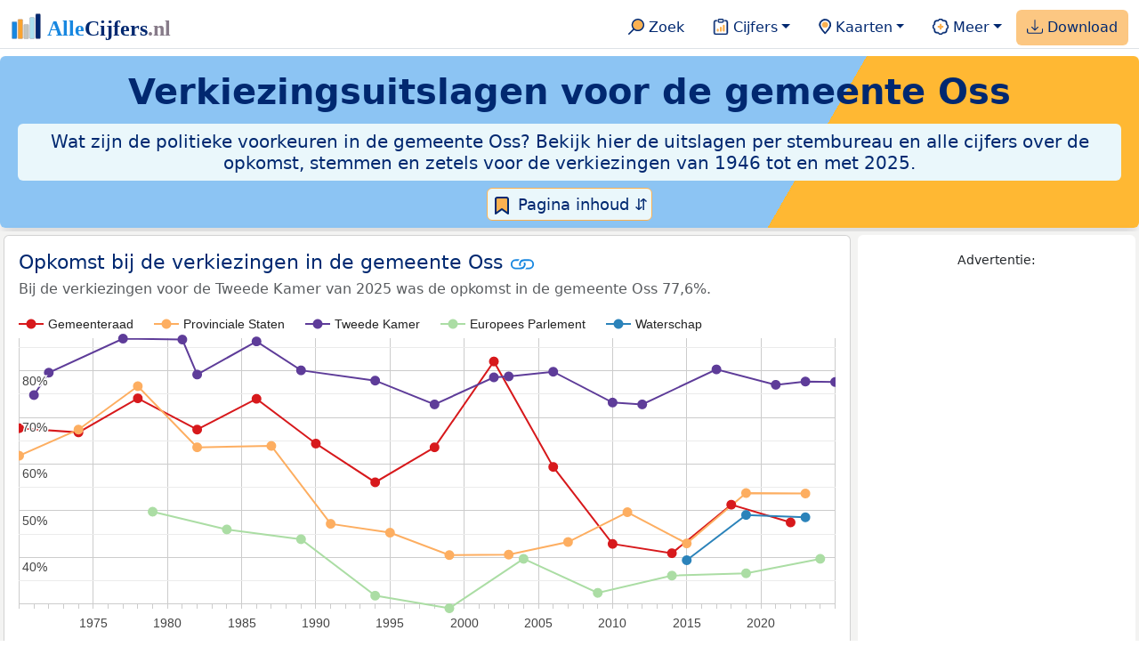

--- FILE ---
content_type: text/html
request_url: https://allecijfers.nl/verkiezingsuitslagen/gemeente-oss/
body_size: 362776
content:
<!DOCTYPE html><html lang="nl-NL"><head><script async src="https://www.googletagmanager.com/gtag/js?id=G-1PZYVW4HT3"></script><script> window.dataLayer = window.dataLayer || []; function gtag(){dataLayer.push(arguments);} gtag('js', new Date()); gtag('config', 'G-1PZYVW4HT3', {site: 'acnl', category: 'verkiezingsuitslagen', subcategory: 'regionaal'});</script><script async src="https://pagead2.googlesyndication.com/pagead/js/adsbygoogle.js?client=ca-pub-3768049119581858" crossorigin="anonymous"></script><meta charset="utf-8"><meta name="viewport" content="width=device-width, initial-scale=1"><meta name="robots" content="max-image-preview:large"><meta name="msapplication-TileColor" content="#da532c"><meta name="msapplication-config" content="/browserconfig.xml"><meta name="theme-color" content="#ffffff"><base href="https://allecijfers.nl/"><link href="https://cdn.jsdelivr.net/npm/bootstrap@5.3.3/dist/css/bootstrap.min.css" rel="stylesheet" integrity="sha384-QWTKZyjpPEjISv5WaRU9OFeRpok6YctnYmDr5pNlyT2bRjXh0JMhjY6hW+ALEwIH" crossorigin="anonymous"> <link rel="stylesheet" type="text/css" href="/css/openinfo.css"><link rel="apple-touch-icon" sizes="180x180" href="/apple-touch-icon.png"><link rel="apple-touch-icon-precomposed" href="/apple-touch-icon-precomposed.png"><link rel="icon" href="/favicon.ico" sizes="any"><link rel="icon" type="image/png" sizes="32x32" href="/favicon-32x32.png"><link rel="icon" type="image/png" sizes="16x16" href="/favicon-16x16.png"><link rel="mask-icon" href="/safari-pinned-tab.svg" color="#5bbad5"><link rel="canonical" href="https://allecijfers.nl/verkiezingsuitslagen/gemeente-oss"><link rel="manifest" href="/site.webmanifest"><title>Verkiezingsuitslagen voor de gemeente Oss | AlleCijfers.nl</title><script type="application/ld+json"> { "@context": "https://schema.org", "@type": "Organization", "url": "https://allecijfers.nl", "logo": "https://allecijfers.nl/images/start/AlleCijfersLogo.svg" }</script><script src="/js/config.js"></script><meta name="description" content="Uitslagen en stemgegevens voor de gemeente Oss (1946–2025). Opkomst, stemmen per partij en zetels."><meta name="keywords" content="data, gegevens, informatie, cijfers, statistieken, grafieken, kaarten, diagrammen, trends, ranglijsten, openinfo, allecijfers, verkiezingen, stembureaus, stemmen, zetels, demografie, politiek, opkomst, peilingen, partijen"><meta name="color-scheme" content="light"><meta property="og:title" content="Verkiezingsuitslagen voor de gemeente Oss | AlleCijfers.nl"><meta property="og:description" content="Uitslagen en stemgegevens voor de gemeente Oss (1946–2025). Opkomst, stemmen per partij en zetels."><meta property="og:url" content="https://allecijfers.nl/verkiezingsuitslagen/gemeente-oss"><meta property="og:type" content="article"><meta property="article:published_time" content="2018-02-01T12:00:00+01:00"><meta property="article:modified_time" content="2026-01-08T20:05:49+01:00"><meta property="fb:app_id" content="1679841595389333"><meta name="twitter:card" content="summary_large_image"><meta name="twitter:title" content="Verkiezingsuitslagen voor de gemeente Oss | AlleCijfers.nl"><meta name="twitter:description" content="Uitslagen en stemgegevens voor de gemeente Oss (1946–2025). Opkomst, stemmen per partij en zetels."><meta name="twitter:creator" content="@AlleCijfers"><link rel="stylesheet" type="text/css" href="/css/datatables_bs5.min.css"></head><body><nav class="navbar navbar-expand-lg navbar-light navbar-custom" id="top"><div class="container-xxl justify-content-center border-bottom"><a class="navbar-brand" href="https://allecijfers.nl/" target="_blank"> <img src="/images/start/AlleCijfersLogoTekst.svg" height="36" class="d-inline-block align-top" alt="AlleCijfers logo"></a><button class="navbar-toggler" type="button" data-bs-toggle="collapse" data-bs-target="#navbarNavDropdown" aria-controls="navbarNavDropdown" aria-expanded="false" aria-label="Toggle navigation"><span class="navbar-toggler-icon"></span></button><div class="collapse navbar-collapse" id="navbarNavDropdown"><div class="navbar-nav ms-auto"><div class="nav-divider d-lg-none"></div><div class="nav-item"> <a class="nav-link mx-2 rounded" href="/zoeken/" target="_blank" title="Gebruik de zoekfunctie of bekijk de inhoudsopgave van AlleCijfers.nl."><img src="/images/theme/zoek.svg" height="22" class="d-inline-block pb-1" alt="Zoekicoon: een vergrootglas om naar de zoekpagina door te klikken."> Zoek</a></div><div class="nav-divider d-lg-none"></div><div class="nav-item dropdown"> <a class="nav-link dropdown-toggle mx-2 rounded" href="#" id="navbarDropdownMenuOverzichten" role="button" data-bs-toggle="dropdown" data-bs-auto-close="outside" aria-expanded="false" title="Bekijk de statistieken over heel veel onderwerpen."> <img src="/images/theme/cijfers.svg" height="22" class="d-inline-block pb-1" alt="Afbeelding van een klembord met een staafgrafiek als icoontje bij het menu-item waarmee de pagina's met statistieken getoond kunnen worden."> Cijfers</a> <div class="dropdown-menu" aria-labelledby="navbarDropdownMenuOverzichten"> <a class="dropdown-item" href="/analyses/" target="_blank">Analyses</a> <div class="dropdown-divider"></div> <a class="dropdown-item" href="/autodata/" target="_blank">Auto's</a> <div class="dropdown-divider"></div> <a class="dropdown-item" href="/definities/" target="_blank">Bronnen, definities, uitleg</a> <div class="dropdown-divider"></div> <a class="dropdown-item" href="/energie/" target="_blank">Energie</a> <div class="dropdown-divider"></div> <a class="dropdown-item" href="/gezondheid/" target="_blank">Gezondheid</a> <div class="dropdown-divider"></div> <a class="dropdown-item" href="/internationaal/" target="_blank">Landen, migratie</a> <div class="dropdown-divider"></div> <div class="dropdown dropend"> <a class="dropdown-item" href="#" id="dropdownSubMenuLinkRegionaal" data-bs-toggle="dropdown" aria-expanded="false">Nederland regionaal &raquo;</a> <div class="dropdown-menu" aria-labelledby="dropdownSubMenuLinkRegionaal"> <a class="dropdown-item" href="/nederland/" target="_blank">Nederland</a> <div class="dropdown-divider"></div> <a class="dropdown-item" href="/provincies/" target="_blank">Provincies</a> <div class="dropdown-divider"></div> <a class="dropdown-item" href="/gemeenten/" target="_blank">Gemeenten Wijken Buurten</a> <div class="dropdown-divider"></div> <a class="dropdown-item" href="/woonplaatsen/" target="_blank">Woonplaatsen</a> <div class="dropdown-divider"></div> <a class="dropdown-item" href="/postcodes/" target="_blank">Postcodes</a> <div class="dropdown-divider"></div> <a class="dropdown-item" href="/ranglijsten/" target="_blank">Ranglijsten</a> <div class="dropdown-divider"></div> <a class="dropdown-item" href="/adressen/" target="_blank">Adressen</a> <div class="dropdown-divider"></div> <a class="dropdown-item" href="/gemeentelijke-herindelingen/" target="_blank">Gemeentelijke herindelingen</a> <div class="dropdown-divider"></div> <a class="dropdown-item" href="/regionaal/" target="_blank">Meer regionaal</a> </div> </div> <div class="dropdown-divider"></div> <a class="dropdown-item" href="/nieuws/" target="_blank">Nieuws</a> <div class="dropdown-divider"></div> <div class="dropdown dropend"> <a class="dropdown-item" href="#" id="dropdownSubMenuLinkOnderwijs" data-bs-toggle="dropdown" aria-expanded="false">Onderwijs &raquo;</a> <div class="dropdown-menu" aria-labelledby="dropdownSubMenuLinkOnderwijs"> <a class="dropdown-item" href="/kinderopvang/" target="_blank">Kinderopvang</a> <div class="dropdown-divider"></div> <a class="dropdown-item" href="/basisscholen-overzicht/" target="_blank">Basisonderwijs</a> <div class="dropdown-divider"></div> <a class="dropdown-item" href="/middelbare-scholen-overzicht/" target="_blank">Middelbare scholen</a> <div class="dropdown-divider"></div> <a class="dropdown-item" href="/mbo/" target="_blank">Middelbaar beroepsonderwijs</a> <div class="dropdown-divider"></div> <a class="dropdown-item" href="/hbo/" target="_blank">Hoger beroepsonderwijs</a> <div class="dropdown-divider"></div> <a class="dropdown-item" href="/universiteiten/" target="_blank">Universiteiten</a> <div class="dropdown-divider"></div> <a class="dropdown-item" href="/onderwijs-besturen/" target="_blank">Schoolbesturen</a> <div class="dropdown-divider"></div> <a class="dropdown-item" href="/onderwijs/" target="_blank">Meer onderwijs</a> </div> </div> <div class="dropdown-divider"></div> <a class="dropdown-item" href="/verkiezingen/" target="_blank">Verkiezingen en politiek</a> </div></div><div class="nav-divider d-lg-none"></div><div class="nav-item dropdown"> <a class="nav-link dropdown-toggle mx-2 rounded" href="#" id="navbarDropdownMenuKaart" role="button" data-bs-toggle="dropdown" aria-expanded="false" title="Bekijk de interactieve kaarten."><img src="/images/theme/map.svg" height="22" class="d-inline-block pb-1" alt="Locatie-icoon: een puntvormige druppel die een kaartlocatie aangeeft."> Kaarten</a> <div class="dropdown-menu" aria-labelledby="navbarDropdownMenuKaart"> <a class="dropdown-item" href="/kaart/?lon=5.5264&lat=51.7816&zoom=11" title="Bekijk provincies, gemeenten, woonplaatsen, wijken en buurten op de kaart." target="_blank">Regionale gebieden</a> <div class="dropdown-divider"></div> <a class="dropdown-item" href="/postcodekaart/?lon=5.5264&lat=51.7816&zoom=11" title="Bekijk postcodegebieden op de kaart." target="_blank">Postcodegebieden</a> <div class="dropdown-divider"></div> <a class="dropdown-item" href="/onderwijskaart/?lon=5.5264&lat=51.7816&zoom=11" title="Bekijk de kaart met onderwijslocaties." target="_blank">Onderwijs</a> <div class="dropdown-divider"></div> <a class="dropdown-item" href="/kinderopvangkaart/?lon=5.5264&lat=51.7816&zoom=11" title="Bekijk de kaart met locaties voor kinderopvang." target="_blank">Kinderopvang</a> </div></div><div class="nav-divider d-lg-none"></div><div class="nav-item dropdown"> <a class="nav-link dropdown-toggle mx-2 rounded" href="#" id="navbarDropdownMenuMeer" role="button" data-bs-toggle="dropdown" aria-expanded="false" title="Bekijk meer achtergrondinformatie over AlleCijfers."><img src="/images/theme/meer.svg" height="22" class="d-inline-block pb-1" alt="Icoontje van een tandwiel met een plusteken erin, als illustratie bij het menu-item meer."> Meer</a> <div class="dropdown-menu" aria-labelledby="navbarDropdownMenuMeer"> <a class="dropdown-item" href="/adverteren/" title="Adverteer met een groot bereik voor een kleine prijs" target="_blank">Adverteren</a> <div class="dropdown-divider"></div> <a class="dropdown-item" href="/afbeelding/" title="Verzameling foto's van cijfers" target="_blank">Afbeeldingen van cijfers</a> <div class="dropdown-divider"></div> <a class="dropdown-item" href="/zoeken/#alle-onderwerpen" title="Overzicht van alle onderwerpen" target="_blank">Alle onderwerpen</a> <div class="dropdown-divider"></div> <a class="dropdown-item" href="/bedankt/" title="Bedankt voor je gebruik van AlleCijfers.nl!" target="_blank">Bedankt!</a> <div class="dropdown-divider"></div> <a class="dropdown-item" href="/contact/" title="Contactgegevens" target="_blank">Contact</a> <div class="dropdown-divider"></div> <a class="dropdown-item" href="/cookies/" title="Gebruik van cookies door AlleCijfers" target="_blank">Cookie gebruik</a> <div class="dropdown-divider"></div> <a class="dropdown-item" href="/maatwerk/" title="Service voor het verzamelen en verwerken van data tot informatie" target="_blank">Maatwerk</a> <div class="dropdown-divider"></div> <a class="dropdown-item" href="http://eepurl.com/glbecz" title="Schrijf je in en ontvang een bericht als de informatie is bijgewerkt." target="_blank">Nieuwsbrief</a> <div class="dropdown-divider"></div> <a class="dropdown-item" href="/over-ons/" title="Achtergrond over AlleCijfers.nl" target="_blank">Over AlleCijfers.nl</a> <div class="dropdown-divider"></div> <a class="dropdown-item" href="https://youtube.com/@AlleCijfers" target="_blank">YouTube kanaal</a> </div></div><div class="nav-divider d-lg-none"></div><div class="nav-item px-1 me-0 oranje rounded"><a class="nav-link" href="https://openinfo.nl/downloads/informatie-gemeente-oss/" target="_blank" title="Download alle verkiezingsdata voor de gemeente Oss in een overzichtelijk Excel document. De download bevat daarnaast een schat aan informatie over de gemeente Oss in diverse andere datasets."><img src="/images/theme/download.svg" height="22" class="d-inline-block pb-1" alt="Afbeelding van een tabel om aan te geven dat de datasets gedownload kunnen worden."> Download</a></div></div></div></div></nav><div class="container-xxl bg-title shadow rounded py-2 mb-1 text-center"> <h1 class="mx-2 mt-2 pb-1 d-none d-lg-block"><strong>Verkiezingsuitslagen voor de gemeente Oss</strong></h1> <h1 class="mx-2 mt-2 pb-1 d-block d-lg-none"><strong>Verkiezingsuitslagen voor de gemeente Oss</strong></h1> <h5 class="mx-2 px-2 py-2 rounded achtergrondblauw95 tekstblauwinfo d-none d-lg-inline-block">Wat zijn de politieke voorkeuren in de gemeente Oss? Bekijk hier de uitslagen per stembureau en alle cijfers over de opkomst, stemmen en zetels voor de verkiezingen van 1946 tot en met 2025.</h5> <h6 class="mx-2 px-2 py-2 rounded achtergrondblauw95 tekstblauwinfo d-inline-block d-lg-none">Wat zijn de politieke voorkeuren in de gemeente Oss? Bekijk hier de uitslagen per stembureau en alle cijfers over de opkomst, stemmen en zetels voor de verkiezingen van 1946 tot en met 2025.</h6> <button class="btn btn-primary button-lichtblauw px-1 py-1" type="button" data-bs-toggle="modal" data-bs-target="#inhoudsopgave"><img src="/images/theme/index.svg" alt="Inhoudsopgave"> Pagina inhoud &#8693;</button> <div class="modal fade" id="inhoudsopgave" tabindex="-1" aria-labelledby="inhoud_titel" aria-hidden="true"> <div class="modal-dialog"> <div class="modal-content"> <div class="modal-header"> <h5 class="modal-title" id="inhoud_titel"><img src="/images/theme/index.svg" class="d-inline-block align-bottom" alt="Inhoudsopgave"> Inhoud en meer informatie:</h5> <button type="button" class="btn-close" data-bs-dismiss="modal" aria-label="Close"></button> </div> <div class="modal-body text-start"> <p class="card-text text-center tekstblauwinfo achtergrondblauw95">Uitslagen van de verkiezingen in de gemeente Oss van 1946 t/m 2025. Inclusief resultaten per stembureau, opkomststatistieken, verdeling van zetels en downloadbare datasets. <a href='https://openinfo.nl/downloads/informatie-gemeente-oss/' target='_blank'>Download alle data</a>.</p> <hr> <p class="card-text text-center">Onderwerpen op deze pagina:</p> <p class="tekst-oranje-top text-center"><a href='verkiezingsuitslagen/gemeente-oss#europees_parlement_stemmen' title='Uitslagen van de verkiezingen voor het Europees Parlement in de gemeente Oss.'>Europees Parlement</a> <strong>/</strong> <a href='verkiezingsuitslagen/gemeente-oss#gemeenteraad_stemmen' title='Uitslagen van de verkiezingen voor de Gemeenteraad in de gemeente Oss.'>Gemeenteraad</a> <strong>/</strong> <a href='verkiezingsuitslagen/gemeente-oss#opkomst' title='Percentage opkomst per jaar voor de verkiezingen in de gemeente Oss.'>Opkomst</a> <strong>/</strong> <a href='verkiezingsuitslagen/gemeente-oss#provinciale_staten_stemmen' title='Uitslagen van de verkiezingen voor de Provinciale Staten in de gemeente Oss.'>Provinciale Staten</a> <strong>/</strong> <a href='verkiezingsuitslagen/gemeente-oss#tweede_kamer_stemmen' title='Uitslagen van de verkiezingen voor de Tweede Kamer in de gemeente Oss.'>Tweede Kamer</a> <strong>/</strong> <a href='verkiezingsuitslagen/gemeente-oss#uitslagen_per_partij' title='Tabel met de meest recente uitslagen per politieke partij voor alle soorten verkiezingen.'>Uitslagen per partij</a> <strong>/</strong> <a href='verkiezingsuitslagen/gemeente-oss#stembureaus' title='Uitslagen van de verkiezingen in de gemeente Oss per stembureau.'>Uitslagen per stembureau</a> <strong>/</strong> <a href='verkiezingsuitslagen/gemeente-oss#waterschap_stemmen' title='Uitslagen van de verkiezingen voor het Waterschap in de gemeente Oss.'>Waterschap</a></p> <hr> <p class="card-text text-center">Extra informatie op andere pagina's:</p> <p class="tekst-oranje-top text-center"><a href='/pagina-overzicht/gemeente-oss/' title='Overzicht van de pagina’s op AlleCijfers.nl over de gemeente Oss.' target='_blank'> Pagina overzicht gemeente Oss</a> <strong>/</strong> <a href='/definities/open-data-bronnen-verkiezingsuitslagen/' title='Bronnen en definities van de open data over de verkiezingen en politiek.' target='_blank'>Bronnen</a> <strong>/</strong> <a href='https://openinfo.nl/downloads/informatie-gemeente-oss/' title='Download alle data over de verkiezingen in een handig Excel document.' target='_blank'>Excel download</a> <strong>/</strong> <a href='/peilingen-verkiezingen/' title='Hoe doen de politieke partijen het in de peilingen? En is dit een goede voorspelling van de verwachte verkiezingsuitslagen? Welke partijen staan ze er beter of juist slechter voor dan bij de laatste verkiezingen? Bekijk het overzicht van de peilingen in duidelijke cijfers en grafieken, de data worden maandelijks bijgewerkt!' target='_blank'>Peilingen</a> <strong>/</strong> <a href='/politieke-partijen/' title='Bekijk de historische verkiezingsuitslagen per partij.' target='_blank'>Politieke partijen</a> <strong>/</strong> <a href='gemeente/oss' title='Bekijk de statistieken voor meer dan 100 onderwerpen over de gemeente Oss.' target='_blank'>Statistieken gemeente Oss</a> <strong>/</strong> <a href='/stembureaus/gemeente-oss/' title='Bekijk alle cijfers per stembureau voor de gemeente Oss.' target='_blank'>Stembureaus</a> <strong>/</strong> <a href='/uitslag-europees-parlementsverkiezingen-2024/' title='Bekijk de uitslag van de verkiezingen voor het Europees Parlement van donderdag 6 juni 2024 in duidelijke cijfers en grafieken.' target='_blank'>Uitslag Europees Parlementsverkiezingen 2024</a> <strong>/</strong> <a href='/uitslag-provinciale-staten-verkiezingen-2023/' title='Bekijk de uitslag van de verkiezingen voor de Provinciale Staten van 15 maart 2023 in duidelijke cijfers en grafieken.' target='_blank'>Uitslag Provinciale Staten verkiezingen 2023</a> <strong>/</strong> <a href='/uitslag-tweede-kamer-verkiezingen-2023/' title='Bekijk de uitslag van de verkiezingen voor de Tweede Kamer van 22 november 2023 in duidelijke cijfers en grafieken.' target='_blank'>Uitslag Tweede Kamer verkiezingen 2023</a> <strong>/</strong> <a href='/uitslag-tweede-kamer-verkiezingen-2025/' title='Bekijk de uitslag van de verkiezingen voor de Tweede Kamer van 29 oktober 2025 in duidelijke cijfers en grafieken.' target='_blank'>Uitslag Tweede Kamer verkiezingen 2025</a> <strong>/</strong> <a href='/analyses/opkomst-verkiezingen/' title='Overzicht van het opkomstpercentage bij de verschillende soorten verkiezingen sinds 1970. Met een vergelijking tussen de jaren en tussen de provincies en gemeenten. Met gegevens over de opkomst bij de verkiezingen voor de Tweede Kamer, de Gemeenteraad, de Provinciale Staten, het Europees parlement en het Waterschap.' target='_blank'>Vergelijk opkomst</a> <strong>/</strong> <a href='/verkiezingen/' title='Bekijk heel veel data over de verkiezingsuitslagen voor Nederland en per provincie, gemeente en politieke partij. Met opkomst, stemmen en zetels voor de verkiezingen voor de Tweede Kamer, de Gemeenteraad, de Provinciale Staten, het Europees parlement en het Waterschap.' target='_blank'>Verkiezingen en politiek</a> <strong>/</strong> <a href='https://www.youtube.com/@AlleCijfers' title='Bekijk de dynamische staafdiagrammen met het verloop van verkiezingsuitslagen in de tijd per gemeente, provincie of voor Nederland de de korte video-animaties van AlleCijfers op YouTube!' target='_blank'>YouTube kanaal van AlleCijfers</a></p> <hr> <p class="card-text text-center">Pad naar deze pagina:</p> <p class="tekst-oranje-top text-center"><a href='/' target='_blank'>AlleCijfers.nl</a> <strong>/</strong> <a href='/verkiezingen/' target='_blank'>Verkiezingen</a> <strong>/</strong> <a href='/verkiezingsuitslagen/' target='_blank'>Uitslagen regionaal</a> <strong>/</strong> <a href='verkiezingsuitslagen/provincie-noord-brabant' target='_blank'>Uitslagen provincie Noord-Brabant</a> <strong>/</strong> Verkiezingsuitslagen voor de gemeente Oss</p> <hr> <p class="card-text pt-2 text-center">Op deze pagina vind je informatie over 79 verschillende verkiezingen die sinds 1946 in de gemeente Oss zijn gehouden. De meest recente uitslag is van 2023-03-15 toen er verkiezingen voor de Provinciale Staten werden gehouden.</p> </div> <div class="modal-footer"> <button type="button" class="btn btn-primary button-lichtblauw" data-bs-dismiss="modal"> Sluit </button> </div> </div> </div> </div></div><div class="container-xxl achtergrondgrijs90 shadow rounded"> <div class="row achtergrondgrijs95"> <div class='col-lg-9 px-1 py-0' id='opkomst'><div class='card my-1'><div class='card-body'><h5 class='card-title'>Opkomst bij de verkiezingen in de gemeente Oss <svg class='clipboard' data-bs-toggle='tooltip' data-clipboard-text='https://allecijfers.nl/verkiezingsuitslagen/gemeente-oss/#opkomst' width='1.4em' height='1.4em' viewBox='0 0 16 16' fill='#1787E0' xmlns='http://www.w3.org/2000/svg' data-bs-original-title='Link gekopieerd!' aria-label='Link gekopieerd!'><path d='M6.354 5.5H4a3 3 0 0 0 0 6h3a3 3 0 0 0 2.83-4H9c-.086 0-.17.01-.25.031A2 2 0 0 1 7 10.5H4a2 2 0 1 1 0-4h1.535c.218-.376.495-.714.82-1z'></path><path d='M6.764 6.5H7c.364 0 .706.097 1 .268A1.99 1.99 0 0 1 9 6.5h.236A3.004 3.004 0 0 0 8 5.67a3 3 0 0 0-1.236.83z'></path><path d='M9 5.5a3 3 0 0 0-2.83 4h1.098A2 2 0 0 1 9 6.5h3a2 2 0 1 1 0 4h-1.535a4.02 4.02 0 0 1-.82 1H12a3 3 0 1 0 0-6H9z'></path><path d='M8 11.33a3.01 3.01 0 0 0 1.236-.83H9a1.99 1.99 0 0 1-1-.268 1.99 1.99 0 0 1-1 .268h-.236c.332.371.756.66 1.236.83z'></path></svg></h5> <h6 class='card-subtitle mb-2 text-muted'>Bij de verkiezingen voor de Tweede Kamer van 2025 was de opkomst in de gemeente Oss 77,6%.</h6> <div id='grafiek_opkomst' class='text-center' style='min-height: 380px; position: relative;'><h5 class='mt-3 tekst-open'>Heel even geduld alsjeblieft:</h5><h5 class='mt-2 tekst-info'>Je apparaat laadt de grafieken van Allecijfers.nl</h5><div id='spinner_opkomst' class='chart-loading-spinner'></div></div><p class='figure-caption'>Bovenstaande grafiek toont de opkomst voor de in de gemeente Oss gehouden verkiezingen in de periode van 1970 tot en met 2025.</p> <p class='card-text'>De opkomst geeft aan hoeveel % van de kiesgerechtigen heeft gestemd. Tot 1970 kenden we in Nederland een opkomstplicht bij de verkiezingen. Om te mogen stemmen bij de verkiezingen moet iemand 18 jaar of ouder zijn, in de gemeente wonen, en niet zijn uitgesloten van het kiesrecht. Zie de beschrijving van de <a href='https://www.kiesraad.nl/verkiezingen/gemeenteraden/stemmen/kiesgerechtigdheid/' target='_blank'>wettelijke basis van het kiesrecht</a> door de Kiesraad.</p><a href='/analyses/opkomst-verkiezingen' title='Vergelijk het opkomstpercentage tussen provincies en gemeenten voor de verkiezingen sinds 1970.' target='_blank' class='btn btn-primary button-open'>Vergelijk opkomst</a> </div></div></div><div class='col-lg-3 px-1 pt-1 pb-2 mx-auto text-center'><div class='card border-0 mx-auto text-center'><div class='card-body' itemscope itemtype='https://schema.org/WPAdBlock'><p class='card-text'><small>Advertentie:</small></p><script async src='https://pagead2.googlesyndication.com/pagead/js/adsbygoogle.js?client=ca-pub-3768049119581858' crossorigin='anonymous'></script><ins class='adsbygoogle' style='display:block' data-ad-client='ca-pub-3768049119581858' data-ad-slot='7687055698' data-ad-format='auto' data-full-width-responsive='true'></ins><script> (adsbygoogle = window.adsbygoogle || []).push({}); </script></div></div></div><div class='col-lg-6 px-1 py-0' id='tweede_kamer_stemmen'><div class='card my-1'><div class='card-body'><h5 class='card-title'>Tweede Kamer verkiezingen, stemmen per jaar <svg class='clipboard' data-bs-toggle='tooltip' data-clipboard-text='https://allecijfers.nl/verkiezingsuitslagen/gemeente-oss/#tweede_kamer_stemmen' width='1.4em' height='1.4em' viewBox='0 0 16 16' fill='#1787E0' xmlns='http://www.w3.org/2000/svg' data-bs-original-title='Link gekopieerd!' aria-label='Link gekopieerd!'><path d='M6.354 5.5H4a3 3 0 0 0 0 6h3a3 3 0 0 0 2.83-4H9c-.086 0-.17.01-.25.031A2 2 0 0 1 7 10.5H4a2 2 0 1 1 0-4h1.535c.218-.376.495-.714.82-1z'></path><path d='M6.764 6.5H7c.364 0 .706.097 1 .268A1.99 1.99 0 0 1 9 6.5h.236A3.004 3.004 0 0 0 8 5.67a3 3 0 0 0-1.236.83z'></path><path d='M9 5.5a3 3 0 0 0-2.83 4h1.098A2 2 0 0 1 9 6.5h3a2 2 0 1 1 0 4h-1.535a4.02 4.02 0 0 1-.82 1H12a3 3 0 1 0 0-6H9z'></path><path d='M8 11.33a3.01 3.01 0 0 0 1.236-.83H9a1.99 1.99 0 0 1-1-.268 1.99 1.99 0 0 1-1 .268h-.236c.332.371.756.66 1.236.83z'></path></svg></h5> <h6 class='card-subtitle mb-2 text-muted'>Uitslag gemeente Oss in stemmen, periode 1946 tot en met 2025.</h6> <p class='card-text'>Hoeveel stemmen kregen de politieke partijen bij de verkiezingen voor de Tweede Kamer van de stemmers in de gemeente Oss? Onderstaande grafiek toont de 12 grootste partijen voor alle Tweede Kamer verkiezingen van 1946 tot en met 2025 (gebruik het filter boven de grafiek om een verkiezingsdatum te kiezen). De tabel toont alle partijen voor de meest recente verkiezingen van 29 oktober 2025.</p><nav><div class='nav nav-tabs' role='tablist'><a class='nav-item nav-link active' id='tab_grafiek_tweede_kamer_stemmen' data-bs-toggle='tab' href='#panel_grafiek_tweede_kamer_stemmen' role='tab' aria-controls='panel_grafiek_tweede_kamer_stemmen' aria-selected='true'>Grafieken</a><a class='nav-item nav-link' id='tab_tabel_tweede_kamer_stemmen' data-bs-toggle='tab' href='#panel_tabel_tweede_kamer_stemmen' role='tab' aria-controls='panel_tabel_tweede_kamer_stemmen' aria-selected='false'>Tabel</a></div></nav><div class='tab-content'><div class='tab-pane fade show active' id='panel_grafiek_tweede_kamer_stemmen' role='tabpanel' aria-labelledby='tab_grafiek_tweede_kamer_stemmen'><br><div id='dashboard_tweede_kamer_stemmen'><div id='filter_tweede_kamer_stemmen'></div><p class='card-subtitle mb-2'>Aantal stemmen per partij:</p><div id='bar_tweede_kamer_stemmen' class='text-center' style='min-height: 380px; position: relative;'><h5 class='mt-3 tekst-open'>Heel even geduld alsjeblieft:</h5><h5 class='mt-2 tekst-info'>Je apparaat laadt de grafieken van Allecijfers.nl</h5><div id='spinner_bar_tweede_kamer_stemmen' class='chart-loading-spinner'></div></div><hr><p class='card-subtitle mb-2'>Percentage stemmen per partij:</p><div id='pie_tweede_kamer_stemmen' class='text-center' style='min-height: 380px; position: relative;'><h5 class='mt-3 tekst-open'>Heel even geduld alsjeblieft:</h5><h5 class='mt-2 tekst-info'>Je apparaat laadt de grafieken van Allecijfers.nl</h5><div id='spinner_pie_tweede_kamer_stemmen' class='chart-loading-spinner'></div></div> <p class='figure-caption'>De twee bovenstaande grafieken tonen het aantal en percentage stemmen per partij voor de Tweede Kamer verkiezingen in de gemeente Oss. De gegevens zijn beschikbaar van 1946 tot en met 2025. Standaard worden de uitslagen van de verkiezingen van 29 oktober 2025 getoond. Gebruik het datumfilter boven de grafieken om het stembedrag bij eerder gehouden verkiezingen te tonen.</p> </div></div><div class='tab-pane fade' id='panel_tabel_tweede_kamer_stemmen' role='tabpanel' aria-labelledby='tab_tabel_tweede_kamer_stemmen'><br> <p class='card-text'>Onderstaande tabel toont de uitslag van de verkiezingen voor de Tweede Kamer met het aantal en percentage stemmen per partij dat in de gemeente Oss bij de meest recente Tweede Kamer verkiezingen van 29 oktober 2025 is gegeven:</p> <div class='table-responsive'><table class='table table-striped table-bordered' style='width:100%'> <thead><tr><th>Partij</th><th>Aantal stemmen</th><th>Percentage stemmen</th></tr></thead><tbody><tr><td>PVV</td><td>13.341</td><td>24%</td></tr><tr><td>D66</td><td>8.619</td><td>15%</td></tr><tr><td>VVD</td><td>8.524</td><td>15%</td></tr><tr><td>CDA</td><td>6.513</td><td>12%</td></tr><tr><td>GL-PvdA</td><td>5.062</td><td>9,1%</td></tr><tr><td>JA21</td><td>3.749</td><td>6,7%</td></tr><tr><td>FvD</td><td>2.607</td><td>4,67%</td></tr><tr><td>SP</td><td>1.929</td><td>3,45%</td></tr><tr><td>BBB</td><td>1.464</td><td>2,62%</td></tr><tr><td>DENK</td><td>1.369</td><td>2,45%</td></tr><tr><td>50PLUS</td><td>893</td><td>1,6%</td></tr><tr><td>PvdD</td><td>637</td><td>1,14%</td></tr><tr><td>Volt</td><td>425</td><td>0,76%</td></tr><tr><td>CU</td><td>160</td><td>0,29%</td></tr><tr><td>NSC</td><td>159</td><td>0,28%</td></tr><tr><td>BVNL</td><td>85</td><td>0,15%</td></tr><tr><td>BIJ1</td><td>82</td><td>0,15%</td></tr><tr><td>Piraten</td><td>59</td><td>0,11%</td></tr><tr><td>SGP</td><td>54</td><td>0,1%</td></tr><tr><td>Vrede voor Dieren</td><td>51</td><td>0,09%</td></tr><tr><td>De Linie</td><td>31</td><td>0,06%</td></tr><tr><td>LP</td><td>26</td><td>0,05%</td></tr><tr><td>NL PLAN</td><td>10</td><td>0,02%</td></tr><tr><td>FNP</td><td>4</td><td>0,01%</td></tr><tr><td>Vrij Verbond</td><td>4</td><td>0,01%</td></tr></tbody> </table></div><p class='figure-caption'>Stemmen per partij bij de Tweede Kamer verkiezingen van 29 oktober 2025 in de gemeente Oss.</p></div></div> <p class='card-text'>Best scorende partij bij de Tweede Kamer verkiezingen van 29 oktober 2025 in de gemeente Oss: PVV met 13.341 stemmen.</p> <button class='btn btn-primary button-info' type='button' data-bs-toggle='collapse' data-bs-target='#toelichting-tweede_kamer_stemmen' aria-expanded='false' aria-controls='toelichting-tweede_kamer_stemmen'>Partijnamen en afkortingen</button>  <div class='collapse' id='toelichting-tweede_kamer_stemmen'><div class='card my-1 achtergrondoudwit'><div class='card-body'><h5 class='card-subtitle mb-1 tekstblauwinfo'>Gebruikte afkortingen en samenvoegingen:</h5><br> <p class='card-text'>Onderstaande tabel toont de volledige namen bij de afkortingen van politieke partijen die op deze pagina worden gebruikt:</p><p class='card-text'>Opmerking: op de pagina's per gemeente worden de lokale partijen onder hun eigen naam gepresenteerd. Op de pagina voor Nederland en de pagina's per provincie zijn de lokale partijen samengenomen onder de noemer ‘Lokale partijen’. Er is sprake van een lokale partij als:</p> <ul><li>een partij aan de gemeenteraadsverkiezingen deelneemt, en</li><li>in de naam van de partij niet de naam van een partij op landelijk of provinciaal niveau voorkomt, en</li><li>de partij organisatorisch niet is verbonden met een landelijke of provinciale partij, en</li><li>de partij niet ook in andere gemeenten deelneemt aan de gemeenteraadsverkiezingen.</li></ul><div class='table-responsive'><table class='table table-striped table-bordered' style='width:100%'><thead><tr><th>Partijnaam afgekort</th><th>Partijnaam volledig</th></tr></thead><tbody><tr><td>ABPN</td><td>Algemene Bejaarden Partij Nederland</td></tr><tr><td>AOV</td><td>Algemeen Ouderen Verbond</td></tr><tr><td>ARP</td><td>Anti Revolutionaire Partij</td></tr><tr><td>AWP</td><td>Algemene Waterschapspartij</td></tr><tr><td>AWP en LRR</td><td>AWP en LRR niet politiek, wel lokaal</td></tr><tr><td>BBB</td><td>Boer Burger Beweging</td></tr><tr><td>Blanco Lijst</td><td>Lijst Nr 7 Blanco Lijst</td></tr><tr><td>BVNL</td><td>Belang van Nederland (BVNL)</td></tr><tr><td>CD</td><td>Centrum Democraten</td></tr><tr><td>CDA</td><td>Christen Democratisch Appèl</td></tr><tr><td>CHU</td><td>Christelijk-Historische Unie</td></tr><tr><td>CP</td><td>Centrum Partij</td></tr><tr><td>CPN</td><td>Communistische Partij van Nederland</td></tr><tr><td>CU</td><td>Christen Unie</td></tr><tr><td>CU SGP</td><td>ChristenUnie / SGP</td></tr><tr><td>D66</td><td>Democraten 66</td></tr><tr><td>DFP</td><td>De feestpartij</td></tr><tr><td>DPK</td><td>Democratisch Politiek Keerpunt</td></tr><tr><td>DRPP</td><td>De Republikeinse Politieke Partij</td></tr><tr><td>DS70</td><td>Democratisch Socialisten '70</td></tr><tr><td>Duurzaam NL</td><td>Duurzaam Nederland</td></tr><tr><td>EVP</td><td>Evangelische Volkspartij</td></tr><tr><td>EVPN</td><td>Europees Verkiezers Platform Nederland</td></tr><tr><td>FDEW</td><td>Forum Duurzaam Effectief Waterschap</td></tr><tr><td>FNP</td><td>Fryske Nasjonale Partij</td></tr><tr><td>FvD</td><td>Forum voor Democratie</td></tr><tr><td>GL-PvdA</td><td>GroenLinks - Partij van de Arbeid</td></tr><tr><td>GPV</td><td>Gereformeerd Politiek Verbond</td></tr><tr><td>KNP</td><td>Katholieke Nationale Partij</td></tr><tr><td>KVP</td><td>Katholieke Volkspartij</td></tr><tr><td>LEF</td><td>LEF - Voor de Nieuwe Generatie</td></tr><tr><td>LN</td><td>Leefbaar Nederland</td></tr><tr><td>LP</td><td>Libertarische Partij</td></tr><tr><td>LPF</td><td>Lijst Pim Fortuyn</td></tr><tr><td>MDD</td><td>Meer Directe Democratie</td></tr><tr><td>MenS</td><td>Partij voor Mens en Spirit</td></tr><tr><td>MP</td><td>Middenstands Partij</td></tr><tr><td>NCPN</td><td>Nieuwe Communistische Partij</td></tr><tr><td>NL PLAN</td><td>NLPLAN</td></tr><tr><td>NMP</td><td>Nederlandse Middenstands Partij</td></tr><tr><td>NSC</td><td>Nieuw Sociaal Contract</td></tr><tr><td>NVU</td><td>Nederlandse Volks Unie</td></tr><tr><td>NWP</td><td>Natuurwetpartij</td></tr><tr><td>OPA</td><td>Ouderen Politiek Actief</td></tr><tr><td>PCG</td><td>Protestants Christelijke Groep</td></tr><tr><td>Piraten</td><td>Piratenpartij - De Groenen</td></tr><tr><td>PLAN</td><td>Nederland met een PLAN</td></tr><tr><td>PPR</td><td>Politieke Partij Radikalen</td></tr><tr><td>PSCC</td><td>Partij Sociaal Cultureel Centrum</td></tr><tr><td>PSP</td><td>Pacifistisch-Socialistische Partij</td></tr><tr><td>PSP92</td><td>Pacifistisch Socialistische Partij '92</td></tr><tr><td>PUUR</td><td>Waterschapspartij PUUR</td></tr><tr><td>PvdA</td><td>Partij van de Arbeid</td></tr><tr><td>PvdD</td><td>Partij voor de Dieren</td></tr><tr><td>PvdT</td><td>Partij van de Toekomst</td></tr><tr><td>PvdV</td><td>Partij van de Vrijheid</td></tr><tr><td>PVV</td><td>Partij voor de Vrijheid</td></tr><tr><td>PVZ</td><td>Partij voor Zeeland</td></tr><tr><td>RKPN</td><td>Rooms Katholieke Partij Nederland</td></tr><tr><td>RPF</td><td>Reformatorische Politieke Federatie</td></tr><tr><td>SAMEN</td><td>Samen voor Nederland</td></tr><tr><td>SGP</td><td>Staatkundig Gereformeerde Partij</td></tr><tr><td>SOPA</td><td>Socialistische Partij (SOPA)</td></tr><tr><td>SP</td><td>Socialistische Partij</td></tr><tr><td>Splinter</td><td>Splinter</td></tr><tr><td>Trots</td><td>Trots op Nederland</td></tr><tr><td>TVP</td><td>Tilburgse Volkspartij</td></tr><tr><td>Unie 55+</td><td>Ouderen Unie 55+</td></tr><tr><td>VCN</td><td>VCN: partij van communisten in Nederland</td></tr><tr><td>VDG</td><td>Voor De Gemeenschap</td></tr><tr><td>VIP</td><td>Vooruitstrevende Integratie Partij</td></tr><tr><td>VNL</td><td>VoorNederland</td></tr><tr><td>Volt</td><td>Volt Nederland</td></tr><tr><td>VSP</td><td>Verenigde Senioren Partij</td></tr><tr><td>VVD</td><td>Volkspartij voor Vrijheid en Democratie</td></tr><tr><td>Vrede voor Dieren</td><td>VREVDIER</td></tr><tr><td>Vrij Verbond</td><td>VRIJVER</td></tr><tr><td>De Linie</td><td>DELINIE</td></tr></tbody></table></div><p class='figure-caption'>Tabel met afkortingen en volledige namen van de politieke partijen waarover op deze pagina data worden gepubliceerd</p> </div></div></div></div></div></div><div class='col-lg-6 px-1 py-0' id='provinciale_staten_stemmen'><div class='card my-1'><div class='card-body'><h5 class='card-title'>Provinciale Staten verkiezingen, stemmen per jaar <svg class='clipboard' data-bs-toggle='tooltip' data-clipboard-text='https://allecijfers.nl/verkiezingsuitslagen/gemeente-oss/#provinciale_staten_stemmen' width='1.4em' height='1.4em' viewBox='0 0 16 16' fill='#1787E0' xmlns='http://www.w3.org/2000/svg' data-bs-original-title='Link gekopieerd!' aria-label='Link gekopieerd!'><path d='M6.354 5.5H4a3 3 0 0 0 0 6h3a3 3 0 0 0 2.83-4H9c-.086 0-.17.01-.25.031A2 2 0 0 1 7 10.5H4a2 2 0 1 1 0-4h1.535c.218-.376.495-.714.82-1z'></path><path d='M6.764 6.5H7c.364 0 .706.097 1 .268A1.99 1.99 0 0 1 9 6.5h.236A3.004 3.004 0 0 0 8 5.67a3 3 0 0 0-1.236.83z'></path><path d='M9 5.5a3 3 0 0 0-2.83 4h1.098A2 2 0 0 1 9 6.5h3a2 2 0 1 1 0 4h-1.535a4.02 4.02 0 0 1-.82 1H12a3 3 0 1 0 0-6H9z'></path><path d='M8 11.33a3.01 3.01 0 0 0 1.236-.83H9a1.99 1.99 0 0 1-1-.268 1.99 1.99 0 0 1-1 .268h-.236c.332.371.756.66 1.236.83z'></path></svg></h5> <h6 class='card-subtitle mb-2 text-muted'>Uitslag gemeente Oss in stemmen, periode 1946 tot en met 2023.</h6> <p class='card-text'>Hoeveel stemmen kregen de politieke partijen bij de verkiezingen voor de Provinciale Staten van de stemmers in de gemeente Oss? Onderstaande grafiek toont de 12 grootste partijen voor alle Provinciale Staten verkiezingen van 1946 tot en met 2023 (gebruik het filter boven de grafiek om een verkiezingsdatum te kiezen). De tabel toont alle partijen voor de meest recente verkiezingen van 15 maart 2023.</p><nav><div class='nav nav-tabs' role='tablist'><a class='nav-item nav-link active' id='tab_grafiek_provinciale_staten_stemmen' data-bs-toggle='tab' href='#panel_grafiek_provinciale_staten_stemmen' role='tab' aria-controls='panel_grafiek_provinciale_staten_stemmen' aria-selected='true'>Grafieken</a><a class='nav-item nav-link' id='tab_tabel_provinciale_staten_stemmen' data-bs-toggle='tab' href='#panel_tabel_provinciale_staten_stemmen' role='tab' aria-controls='panel_tabel_provinciale_staten_stemmen' aria-selected='false'>Tabel</a></div></nav><div class='tab-content'><div class='tab-pane fade show active' id='panel_grafiek_provinciale_staten_stemmen' role='tabpanel' aria-labelledby='tab_grafiek_provinciale_staten_stemmen'><br><div id='dashboard_provinciale_staten_stemmen'><div id='filter_provinciale_staten_stemmen'></div><p class='card-subtitle mb-2'>Aantal stemmen per partij:</p><div id='bar_provinciale_staten_stemmen' class='text-center' style='min-height: 380px; position: relative;'><h5 class='mt-3 tekst-open'>Heel even geduld alsjeblieft:</h5><h5 class='mt-2 tekst-info'>Je apparaat laadt de grafieken van Allecijfers.nl</h5><div id='spinner_bar_provinciale_staten_stemmen' class='chart-loading-spinner'></div></div><hr><p class='card-subtitle mb-2'>Percentage stemmen per partij:</p><div id='pie_provinciale_staten_stemmen' class='text-center' style='min-height: 380px; position: relative;'><h5 class='mt-3 tekst-open'>Heel even geduld alsjeblieft:</h5><h5 class='mt-2 tekst-info'>Je apparaat laadt de grafieken van Allecijfers.nl</h5><div id='spinner_pie_provinciale_staten_stemmen' class='chart-loading-spinner'></div></div> <p class='figure-caption'>De twee bovenstaande grafieken tonen het aantal en percentage stemmen per partij voor de Provinciale Staten verkiezingen in de gemeente Oss. De gegevens zijn beschikbaar van 1946 tot en met 2023. Standaard worden de uitslagen van de verkiezingen van 15 maart 2023 getoond. Gebruik het datumfilter boven de grafieken om de gegevens voor eerder gehouden verkiezingen te tonen.</p> </div></div><div class='tab-pane fade' id='panel_tabel_provinciale_staten_stemmen' role='tabpanel' aria-labelledby='tab_tabel_provinciale_staten_stemmen'><br> <p class='card-text'>Onderstaande tabel toont de uitslag van de verkiezingen voor de Provinciale Staten met het aantal en percentage stemmen per partij dat in de gemeente Oss bij de meest recente Provinciale Staten verkiezingen van 15 maart 2023 is gegeven:</p> <div class='table-responsive'><table class='table table-striped table-bordered' style='width:100%'> <thead><tr><th>Partij</th><th>Aantal stemmen</th><th>Percentage stemmen</th></tr></thead><tbody><tr><td>BBB</td><td>7.338</td><td>19%</td></tr><tr><td>SP</td><td>5.255</td><td>14%</td></tr><tr><td>VVD</td><td>5.017</td><td>13%</td></tr><tr><td>PVV</td><td>3.379</td><td>8,8%</td></tr><tr><td>GroenLinks</td><td>2.724</td><td>7,1%</td></tr><tr><td>PvdA</td><td>2.386</td><td>6,2%</td></tr><tr><td>CDA</td><td>2.331</td><td>6%</td></tr><tr><td>D66</td><td>2.172</td><td>5,6%</td></tr><tr><td>JA21</td><td>1.754</td><td>4,55%</td></tr><tr><td>Lokaal Brabant</td><td>1.273</td><td>3,3%</td></tr><tr><td>FvD</td><td>1.127</td><td>2,92%</td></tr><tr><td>50PLUS</td><td>1.086</td><td>2,82%</td></tr><tr><td>PvdD</td><td>1.075</td><td>2,79%</td></tr><tr><td>Volt</td><td>733</td><td>1,9%</td></tr><tr><td>BVNL</td><td>264</td><td>0,68%</td></tr><tr><td>CU SGP</td><td>208</td><td>0,54%</td></tr><tr><td>Alliantie</td><td>192</td><td>0,5%</td></tr><tr><td>AWP</td><td>128</td><td>0,33%</td></tr><tr><td>Ouderen Appèl - Hart voor Brabant</td><td>97</td><td>0,25%</td></tr><tr><td>Jezus leeft</td><td>17</td><td>0,04%</td></tr></tbody> </table></div><p class='figure-caption'>Stemmen per partij bij de Provinciale Staten verkiezingen van 15 maart 2023 in de gemeente Oss.</p></div></div> <p class='card-text'>Winnende partij bij de Provinciale Staten verkiezingen van 15 maart 2023 in de gemeente Oss: BBB met 7.338 stemmen.</p> </div></div></div><div class='col-lg-6 px-1 py-0' id='gemeenteraad_stemmen'><div class='card my-1'><div class='card-body'><h5 class='card-title'>Gemeenteraadsverkiezingen, stemmen per jaar <svg class='clipboard' data-bs-toggle='tooltip' data-clipboard-text='https://allecijfers.nl/verkiezingsuitslagen/gemeente-oss/#gemeenteraad_stemmen' width='1.4em' height='1.4em' viewBox='0 0 16 16' fill='#1787E0' xmlns='http://www.w3.org/2000/svg' data-bs-original-title='Link gekopieerd!' aria-label='Link gekopieerd!'><path d='M6.354 5.5H4a3 3 0 0 0 0 6h3a3 3 0 0 0 2.83-4H9c-.086 0-.17.01-.25.031A2 2 0 0 1 7 10.5H4a2 2 0 1 1 0-4h1.535c.218-.376.495-.714.82-1z'></path><path d='M6.764 6.5H7c.364 0 .706.097 1 .268A1.99 1.99 0 0 1 9 6.5h.236A3.004 3.004 0 0 0 8 5.67a3 3 0 0 0-1.236.83z'></path><path d='M9 5.5a3 3 0 0 0-2.83 4h1.098A2 2 0 0 1 9 6.5h3a2 2 0 1 1 0 4h-1.535a4.02 4.02 0 0 1-.82 1H12a3 3 0 1 0 0-6H9z'></path><path d='M8 11.33a3.01 3.01 0 0 0 1.236-.83H9a1.99 1.99 0 0 1-1-.268 1.99 1.99 0 0 1-1 .268h-.236c.332.371.756.66 1.236.83z'></path></svg></h5> <h6 class='card-subtitle mb-2 text-muted'>Uitslag gemeente Oss in stemmen, periode 1946 tot en met 2022.</h6> <p class='card-text'>Hoeveel stemmen kregen de politieke partijen bij de verkiezingen voor de gemeenteraad van de stemmers in de gemeente Oss? Onderstaande grafiek toont de partijen voor alle Gemeenteraadsverkiezingen van 1946 tot en met 2022 (gebruik het filter boven de grafiek om een verkiezingsdatum te kiezen). De tabel toont alle partijen voor de meest recente verkiezingen van 16 maart 2022.</p><nav><div class='nav nav-tabs' role='tablist'><a class='nav-item nav-link active' id='tab_grafiek_gemeenteraad_stemmen' data-bs-toggle='tab' href='#panel_grafiek_gemeenteraad_stemmen' role='tab' aria-controls='panel_grafiek_gemeenteraad_stemmen' aria-selected='true'>Grafieken</a><a class='nav-item nav-link' id='tab_tabel_gemeenteraad_stemmen' data-bs-toggle='tab' href='#panel_tabel_gemeenteraad_stemmen' role='tab' aria-controls='panel_tabel_gemeenteraad_stemmen' aria-selected='false'>Tabel</a></div></nav><div class='tab-content'><div class='tab-pane fade show active' id='panel_grafiek_gemeenteraad_stemmen' role='tabpanel' aria-labelledby='tab_grafiek_gemeenteraad_stemmen'><br><div id='dashboard_gemeenteraad_stemmen'><div id='filter_gemeenteraad_stemmen'></div><p class='card-subtitle mb-2'>Aantal stemmen per partij:</p><div id='bar_gemeenteraad_stemmen' class='text-center' style='min-height: 380px; position: relative;'><h5 class='mt-3 tekst-open'>Heel even geduld alsjeblieft:</h5><h5 class='mt-2 tekst-info'>Je apparaat laadt de grafieken van Allecijfers.nl</h5><div id='spinner_bar_gemeenteraad_stemmen' class='chart-loading-spinner'></div></div><hr><p class='card-subtitle mb-2'>Percentage stemmen per partij:</p><div id='pie_gemeenteraad_stemmen' class='text-center' style='min-height: 380px; position: relative;'><h5 class='mt-3 tekst-open'>Heel even geduld alsjeblieft:</h5><h5 class='mt-2 tekst-info'>Je apparaat laadt de grafieken van Allecijfers.nl</h5><div id='spinner_pie_gemeenteraad_stemmen' class='chart-loading-spinner'></div></div> <p class='figure-caption'>De twee bovenstaande grafieken tonen het aantal en percentage stemmen per partij voor de Gemeenteraadsverkiezingen in de gemeente Oss. De gegevens zijn beschikbaar van 1946 tot en met 2022. Standaard worden de uitslagen van de verkiezingen van 16 maart 2022 getoond. Gebruik het datumfilter boven de grafieken om de gegevens voor eerder gehouden verkiezingen te tonen.</p> </div></div><div class='tab-pane fade' id='panel_tabel_gemeenteraad_stemmen' role='tabpanel' aria-labelledby='tab_tabel_gemeenteraad_stemmen'><br> <p class='card-text'>Onderstaande tabel toont de uitslag van de verkiezingen voor de gemeenteraad met het aantal en percentage stemmen per partij dat in de gemeente Oss bij de meest recente Gemeenteraadsverkiezingen van 16 maart 2022 is gegeven:</p> <div class='table-responsive'><table class='table table-striped table-bordered' style='width:100%'> <thead><tr><th>Partij</th><th>Aantal stemmen</th><th>Percentage stemmen</th></tr></thead><tbody><tr><td>V.D.G. (Voor de Gemeenschap)</td><td>9.371</td><td>26%</td></tr><tr><td>SP</td><td>7.178</td><td>20%</td></tr><tr><td>CDA</td><td>4.099</td><td>11%</td></tr><tr><td>VVD</td><td>3.358</td><td>9,3%</td></tr><tr><td>D66</td><td>3.174</td><td>8,8%</td></tr><tr><td>GroenLinks</td><td>2.761</td><td>7,7%</td></tr><tr><td>Beter Oss</td><td>2.295</td><td>6,4%</td></tr><tr><td>Dynamisch Democratisch Oss (DDO)</td><td>1.366</td><td>3,8%</td></tr><tr><td>FvD</td><td>1.221</td><td>3,4%</td></tr><tr><td>PvdA</td><td>1.122</td><td>3,12%</td></tr></tbody> </table></div><p class='figure-caption'>Stemmen per partij bij de Gemeenteraadsverkiezingen van 16 maart 2022 in de gemeente Oss.</p></div></div> <p class='card-text'>Grootste partij bij de Gemeenteraadsverkiezingen van 16 maart 2022 in de gemeente Oss: V.D.G. (Voor de Gemeenschap) met 9.371 stemmen.</p> </div></div></div><div class='col-lg-6 px-1 py-0' id='gemeenteraad_zetels'><div class='card my-1'><div class='card-body'><h5 class='card-title'>Gemeenteraadsverkiezingen, zetels per jaar <svg class='clipboard' data-bs-toggle='tooltip' data-clipboard-text='https://allecijfers.nl/verkiezingsuitslagen/gemeente-oss/#gemeenteraad_zetels' width='1.4em' height='1.4em' viewBox='0 0 16 16' fill='#1787E0' xmlns='http://www.w3.org/2000/svg' data-bs-original-title='Link gekopieerd!' aria-label='Link gekopieerd!'><path d='M6.354 5.5H4a3 3 0 0 0 0 6h3a3 3 0 0 0 2.83-4H9c-.086 0-.17.01-.25.031A2 2 0 0 1 7 10.5H4a2 2 0 1 1 0-4h1.535c.218-.376.495-.714.82-1z'></path><path d='M6.764 6.5H7c.364 0 .706.097 1 .268A1.99 1.99 0 0 1 9 6.5h.236A3.004 3.004 0 0 0 8 5.67a3 3 0 0 0-1.236.83z'></path><path d='M9 5.5a3 3 0 0 0-2.83 4h1.098A2 2 0 0 1 9 6.5h3a2 2 0 1 1 0 4h-1.535a4.02 4.02 0 0 1-.82 1H12a3 3 0 1 0 0-6H9z'></path><path d='M8 11.33a3.01 3.01 0 0 0 1.236-.83H9a1.99 1.99 0 0 1-1-.268 1.99 1.99 0 0 1-1 .268h-.236c.332.371.756.66 1.236.83z'></path></svg></h5> <h6 class='card-subtitle mb-2 text-muted'>Uitslag gemeente Oss in zetels, periode 2006 tot en met 2022.</h6> <p class='card-text'>Zetelverdeling bij de verkiezingen voor de gemeenteraad in de gemeente Oss: Onderstaande grafiek toont de zetels per partij voor alle Gemeenteraadsverkiezingen van 2006 tot en met 2022 (gebruik het filter boven de grafiek om een verkiezingsdatum te kiezen). De tabel toont de zetels per partij voor de meest recente verkiezingen van 16 maart 2022.</p><nav><div class='nav nav-tabs' role='tablist'><a class='nav-item nav-link active' id='tab_grafiek_gemeenteraad_zetels' data-bs-toggle='tab' href='#panel_grafiek_gemeenteraad_zetels' role='tab' aria-controls='panel_grafiek_gemeenteraad_zetels' aria-selected='true'>Grafieken</a><a class='nav-item nav-link' id='tab_tabel_gemeenteraad_zetels' data-bs-toggle='tab' href='#panel_tabel_gemeenteraad_zetels' role='tab' aria-controls='panel_tabel_gemeenteraad_zetels' aria-selected='false'>Tabel</a></div></nav><div class='tab-content'><div class='tab-pane fade show active' id='panel_grafiek_gemeenteraad_zetels' role='tabpanel' aria-labelledby='tab_grafiek_gemeenteraad_zetels'><br><div id='dashboard_gemeenteraad_zetels'><div id='filter_gemeenteraad_zetels'></div><p class='card-subtitle mb-2'>Aantal zetels per partij:</p><div id='bar_gemeenteraad_zetels' class='text-center' style='min-height: 380px; position: relative;'><h5 class='mt-3 tekst-open'>Heel even geduld alsjeblieft:</h5><h5 class='mt-2 tekst-info'>Je apparaat laadt de grafieken van Allecijfers.nl</h5><div id='spinner_bar_gemeenteraad_zetels' class='chart-loading-spinner'></div></div><hr><p class='card-subtitle mb-2'>Percentage zetels per partij:</p><div id='pie_gemeenteraad_zetels' class='text-center' style='min-height: 380px; position: relative;'><h5 class='mt-3 tekst-open'>Heel even geduld alsjeblieft:</h5><h5 class='mt-2 tekst-info'>Je apparaat laadt de grafieken van Allecijfers.nl</h5><div id='spinner_pie_gemeenteraad_zetels' class='chart-loading-spinner'></div></div> <p class='figure-caption'>De twee bovenstaande grafieken tonen het aantal en percentage zetels per partij voor de Gemeenteraadsverkiezingen in de gemeente Oss. De gegevens zijn beschikbaar van 2006 tot en met 2022. Standaard worden de uitslagen van de verkiezingen van 16 maart 2022 getoond. Gebruik het datumfilter boven de grafieken om het stembedrag bij eerder gehouden verkiezingen te tonen.</p> </div></div><div class='tab-pane fade' id='panel_tabel_gemeenteraad_zetels' role='tabpanel' aria-labelledby='tab_tabel_gemeenteraad_zetels'><br> <p class='card-text'>Onderstaande tabel toont de uitslag van de verkiezingen voor de gemeenteraad met het aantal en percentage zetels per partij dat in de gemeente Oss bij de meest recente Gemeenteraadsverkiezingen van 16 maart 2022 is gegeven:</p> <div class='table-responsive'><table class='table table-striped table-bordered' style='width:100%'> <thead><tr><th>Partij</th><th>Aantal zetels</th><th>Percentage zetels</th></tr></thead><tbody><tr><td>V.D.G. (Voor de Gemeenschap)</td><td>11</td><td>30%</td></tr><tr><td>SP</td><td>8</td><td>22%</td></tr><tr><td>CDA</td><td>4</td><td>11%</td></tr><tr><td>D66</td><td>3</td><td>8,1%</td></tr><tr><td>GroenLinks</td><td>3</td><td>8,1%</td></tr><tr><td>VVD</td><td>3</td><td>8,1%</td></tr><tr><td>Beter Oss</td><td>2</td><td>5,4%</td></tr><tr><td>Dynamisch Democratisch Oss (DDO)</td><td>1</td><td>2,7%</td></tr><tr><td>FvD</td><td>1</td><td>2,7%</td></tr><tr><td>PvdA</td><td>1</td><td>2,7%</td></tr></tbody> </table></div><p class='figure-caption'>Zetels per partij bij de Gemeenteraadsverkiezingen van 16 maart 2022 in de gemeente Oss.</p></div></div> <p class='card-text'>Grootste partij bij de Gemeenteraadsverkiezingen van 16 maart 2022 in de gemeente Oss: V.D.G. (Voor de Gemeenschap) met 11 zetels.</p> </div></div></div><div class='col-lg-12 px-1 pt-1 pb-2 mx-auto text-center'><div class='card border-0 mx-auto text-center'><div class='card-body' itemscope itemtype='https://schema.org/WPAdBlock'><p class='card-text'><small>Advertentie:</small></p><script async src='https://pagead2.googlesyndication.com/pagead/js/adsbygoogle.js?client=ca-pub-3768049119581858' crossorigin='anonymous'></script><ins class='adsbygoogle' style='display:block' data-ad-client='ca-pub-3768049119581858' data-ad-slot='7687055698' data-ad-format='auto' data-full-width-responsive='true'></ins><script> (adsbygoogle = window.adsbygoogle || []).push({}); </script></div></div></div><div class='col-lg-6 px-1 py-0' id='stemmen_recent'><div class='card my-1'><div class='card-body'><h5 class='card-title'>Uitslag Tweede Kamer verkiezingen 2025, gemeente Oss <svg class='clipboard' data-bs-toggle='tooltip' data-clipboard-text='https://allecijfers.nl/verkiezingsuitslagen/gemeente-oss/#stemmen_recent' width='1.4em' height='1.4em' viewBox='0 0 16 16' fill='#1787E0' xmlns='http://www.w3.org/2000/svg' data-bs-original-title='Link gekopieerd!' aria-label='Link gekopieerd!'><path d='M6.354 5.5H4a3 3 0 0 0 0 6h3a3 3 0 0 0 2.83-4H9c-.086 0-.17.01-.25.031A2 2 0 0 1 7 10.5H4a2 2 0 1 1 0-4h1.535c.218-.376.495-.714.82-1z'></path><path d='M6.764 6.5H7c.364 0 .706.097 1 .268A1.99 1.99 0 0 1 9 6.5h.236A3.004 3.004 0 0 0 8 5.67a3 3 0 0 0-1.236.83z'></path><path d='M9 5.5a3 3 0 0 0-2.83 4h1.098A2 2 0 0 1 9 6.5h3a2 2 0 1 1 0 4h-1.535a4.02 4.02 0 0 1-.82 1H12a3 3 0 1 0 0-6H9z'></path><path d='M8 11.33a3.01 3.01 0 0 0 1.236-.83H9a1.99 1.99 0 0 1-1-.268 1.99 1.99 0 0 1-1 .268h-.236c.332.371.756.66 1.236.83z'></path></svg></h5> <h6 class='card-subtitle mb-2 text-muted'>Opkomst: 77,6%</h6> <nav><div class='nav nav-tabs' role='tablist'><a class='nav-item nav-link active' id='tab_grafiek_stemmen_recent' data-bs-toggle='tab' href='#panel_grafiek_stemmen_recent' role='tab' aria-controls='panel_grafiek_stemmen_recent' aria-selected='true'>Grafiek</a><a class='nav-item nav-link' id='tab_tabel_stemmen_recent' data-bs-toggle='tab' href='#panel_tabel_stemmen_recent' role='tab' aria-controls='panel_tabel_stemmen_recent' aria-selected='false'>Tabel</a></div></nav><div class='tab-content'><div class='tab-pane fade show active' id='panel_grafiek_stemmen_recent' role='tabpanel' aria-labelledby='tab_grafiek_stemmen_recent'><br><div id='grafiek_stemmen_recent' class='text-center' style='min-height: 380px; position: relative;'><h5 class='mt-3 tekst-open'>Heel even geduld alsjeblieft:</h5><h5 class='mt-2 tekst-info'>Je apparaat laadt de grafieken van Allecijfers.nl</h5><div id='spinner_stemmen_recent' class='chart-loading-spinner'></div></div> <p class='figure-caption'>Bovenstaande grafiek toont de uitslag van de verkiezingen voor de Tweede Kamer van 2025 voor de gemeente Oss. Gebruik de knoppen onder de grafiek om het percentage stemmen of het aantal zetels per partij te tonen:</p> </div><div class='tab-pane fade' id='panel_tabel_stemmen_recent' role='tabpanel' aria-labelledby='tab_tabel_stemmen_recent'><br> <p class='card-text'>Onderstaande tabel toont de uitslag van de verkiezingen voor de Tweede Kamer van 29 oktober 2025 voor de gemeente Oss:</p> <div class='table-responsive'><table class='table table-striped table-bordered' style='width:100%'> <thead><tr><th>Partij</th><th>Percentage stemmen</th><th>Aantal stemmen</th><th>Zetels Tweede Kamer (landelijk)</th></tr></thead><tbody><tr><td>PVV</td><td>24%</td><td>13.341</td><td>26</td></tr><tr><td>D66</td><td>15%</td><td>8.619</td><td>26</td></tr><tr><td>VVD</td><td>15%</td><td>8.524</td><td>22</td></tr><tr><td>CDA</td><td>12%</td><td>6.513</td><td>18</td></tr><tr><td>GL-PvdA</td><td>9,1%</td><td>5.062</td><td>20</td></tr><tr><td>JA21</td><td>6,7%</td><td>3.749</td><td>9</td></tr><tr><td>FvD</td><td>4,7%</td><td>2.607</td><td>7</td></tr><tr><td>SP</td><td>3,5%</td><td>1.929</td><td>3</td></tr><tr><td>BBB</td><td>2,6%</td><td>1.464</td><td>4</td></tr><tr><td>DENK</td><td>2,5%</td><td>1.369</td><td>3</td></tr><tr><td>50PLUS</td><td>1,6%</td><td>893</td><td>2</td></tr><tr><td>PvdD</td><td>1,1%</td><td>637</td><td>3</td></tr><tr><td>Volt</td><td>0,8%</td><td>425</td><td>1</td></tr><tr><td>NSC</td><td>0,3%</td><td>159</td><td>0</td></tr><tr><td>CU</td><td>0,3%</td><td>160</td><td>3</td></tr><tr><td>BVNL</td><td>0,2%</td><td>85</td><td>0</td></tr><tr><td>BIJ1</td><td>0,1%</td><td>82</td><td>0</td></tr><tr><td>De Linie</td><td>0,1%</td><td>31</td><td>0</td></tr><tr><td>SGP</td><td>0,1%</td><td>54</td><td>3</td></tr><tr><td>Vrede voor Dieren</td><td>0,1%</td><td>51</td><td>0</td></tr><tr><td>Piraten</td><td>0,1%</td><td>59</td><td>0</td></tr><tr><td>LP</td><td>0,0%</td><td>26</td><td>0</td></tr><tr><td>NL PLAN</td><td>0,0%</td><td>10</td><td>0</td></tr><tr><td>FNP</td><td>0,0%</td><td>4</td><td>0</td></tr><tr><td>Vrij Verbond</td><td>0,0%</td><td>4</td><td>0</td></tr></tbody> </table></div></div></div> <button class='btn btn-primary button-oranje' onclick='grafiek_stemmen_recent()'>Percentages</button>  <button class='btn btn-primary button-oranje' onclick='grafiek_zetels_recent()'>Zetels</button><hr><p class='card-text'>De getoonde uitslagen zijn gebaseerd op de data van de KiesRaad. Bekijk ook de vergelijking van de uitslag tussen provincies en gemeenten voor de  <a href='/uitslag-tweede-kamer-verkiezingen-2025/' target='_blank'>Tweede Kamer verkiezingen</a> van 2025. Of bekijk de meest recente <a href='/peilingen-verkiezingen/' target='_blank'>peilingen</a> voor de verkiezingen.</p> <a href='/verkiezingen/' title='Bekijk veel meer data over de verkiezingsuitslagen en de politieke partijen.' target='_blank' class='btn btn-primary button-open'>Meer verkiezingen</a> </div></div></div><div class='col-lg-6 px-1 py-0' id='youtube_verkiezingen'><div class='card my-1'><div class='card-body'><h5 class='card-title'>Video van de uitslagen <svg class='clipboard' data-bs-toggle='tooltip' data-clipboard-text='https://allecijfers.nl/verkiezingsuitslagen/gemeente-oss/#youtube_verkiezingen' width='1.4em' height='1.4em' viewBox='0 0 16 16' fill='#1787E0' xmlns='http://www.w3.org/2000/svg' data-bs-original-title='Link gekopieerd!' aria-label='Link gekopieerd!'><path d='M6.354 5.5H4a3 3 0 0 0 0 6h3a3 3 0 0 0 2.83-4H9c-.086 0-.17.01-.25.031A2 2 0 0 1 7 10.5H4a2 2 0 1 1 0-4h1.535c.218-.376.495-.714.82-1z'></path><path d='M6.764 6.5H7c.364 0 .706.097 1 .268A1.99 1.99 0 0 1 9 6.5h.236A3.004 3.004 0 0 0 8 5.67a3 3 0 0 0-1.236.83z'></path><path d='M9 5.5a3 3 0 0 0-2.83 4h1.098A2 2 0 0 1 9 6.5h3a2 2 0 1 1 0 4h-1.535a4.02 4.02 0 0 1-.82 1H12a3 3 0 1 0 0-6H9z'></path><path d='M8 11.33a3.01 3.01 0 0 0 1.236-.83H9a1.99 1.99 0 0 1-1-.268 1.99 1.99 0 0 1-1 .268h-.236c.332.371.756.66 1.236.83z'></path></svg></h5> <h6 class='card-subtitle mb-2 text-muted'>Bekijk het verloop van het percentage stemmen per partij voor de gemeente Oss over de jaren 1946-2023 in deze korte youtube video:</h6> <br><div class='ratio ratio-16x9'><iframe src='https://www.youtube.com/embed/Sh3b62rqm0k?rel=0' title='Verkiezingen voor de Tweede Kamer, uitslagen 1946-2023 voor de gemeente Oss' allowfullscreen></iframe></div><p class='figure-caption'>Video-animatie: verkiezingen voor de Tweede Kamer, uitslagen in de periode 1946-2023 voor de gemeente Oss.</p><p class='card-text'>Welke politieke partijen zijn in de gemeente Oss het populairst? Bekijk hier de verkiezingsuitslagen voor de gemeente Oss van de Tweede Kamer verkiezingen in de periode van 1946 tot en met 2023. Met cijfers en grafieken over 24 verkiezingen samengevoegd tot 1 video-animatie!</p> </div></div></div><div class='col-lg-6 px-1 py-0' id='europees_parlement_stemmen'><div class='card my-1'><div class='card-body'><h5 class='card-title'>Europees Parlementsverkiezingen, stemmen per jaar <svg class='clipboard' data-bs-toggle='tooltip' data-clipboard-text='https://allecijfers.nl/verkiezingsuitslagen/gemeente-oss/#europees_parlement_stemmen' width='1.4em' height='1.4em' viewBox='0 0 16 16' fill='#1787E0' xmlns='http://www.w3.org/2000/svg' data-bs-original-title='Link gekopieerd!' aria-label='Link gekopieerd!'><path d='M6.354 5.5H4a3 3 0 0 0 0 6h3a3 3 0 0 0 2.83-4H9c-.086 0-.17.01-.25.031A2 2 0 0 1 7 10.5H4a2 2 0 1 1 0-4h1.535c.218-.376.495-.714.82-1z'></path><path d='M6.764 6.5H7c.364 0 .706.097 1 .268A1.99 1.99 0 0 1 9 6.5h.236A3.004 3.004 0 0 0 8 5.67a3 3 0 0 0-1.236.83z'></path><path d='M9 5.5a3 3 0 0 0-2.83 4h1.098A2 2 0 0 1 9 6.5h3a2 2 0 1 1 0 4h-1.535a4.02 4.02 0 0 1-.82 1H12a3 3 0 1 0 0-6H9z'></path><path d='M8 11.33a3.01 3.01 0 0 0 1.236-.83H9a1.99 1.99 0 0 1-1-.268 1.99 1.99 0 0 1-1 .268h-.236c.332.371.756.66 1.236.83z'></path></svg></h5> <h6 class='card-subtitle mb-2 text-muted'>Uitslag gemeente Oss in stemmen, periode 1979 tot en met 2024.</h6> <p class='card-text'>Hoeveel stemmen kregen de politieke partijen bij de verkiezingen voor het Europees Parlement van de stemmers in de gemeente Oss? Onderstaande grafiek toont de 12 grootste partijen voor alle Europees Parlementsverkiezingen van 1979 tot en met 2024 (gebruik het filter boven de grafiek om een verkiezingsdatum te kiezen). De tabel toont alle partijen voor de meest recente verkiezingen van 6 juni 2024.</p><nav><div class='nav nav-tabs' role='tablist'><a class='nav-item nav-link active' id='tab_grafiek_europees_parlement_stemmen' data-bs-toggle='tab' href='#panel_grafiek_europees_parlement_stemmen' role='tab' aria-controls='panel_grafiek_europees_parlement_stemmen' aria-selected='true'>Grafieken</a><a class='nav-item nav-link' id='tab_tabel_europees_parlement_stemmen' data-bs-toggle='tab' href='#panel_tabel_europees_parlement_stemmen' role='tab' aria-controls='panel_tabel_europees_parlement_stemmen' aria-selected='false'>Tabel</a></div></nav><div class='tab-content'><div class='tab-pane fade show active' id='panel_grafiek_europees_parlement_stemmen' role='tabpanel' aria-labelledby='tab_grafiek_europees_parlement_stemmen'><br><div id='dashboard_europees_parlement_stemmen'><div id='filter_europees_parlement_stemmen'></div><p class='card-subtitle mb-2'>Aantal stemmen per partij:</p><div id='bar_europees_parlement_stemmen' class='text-center' style='min-height: 380px; position: relative;'><h5 class='mt-3 tekst-open'>Heel even geduld alsjeblieft:</h5><h5 class='mt-2 tekst-info'>Je apparaat laadt de grafieken van Allecijfers.nl</h5><div id='spinner_bar_europees_parlement_stemmen' class='chart-loading-spinner'></div></div><hr><p class='card-subtitle mb-2'>Percentage stemmen per partij:</p><div id='pie_europees_parlement_stemmen' class='text-center' style='min-height: 380px; position: relative;'><h5 class='mt-3 tekst-open'>Heel even geduld alsjeblieft:</h5><h5 class='mt-2 tekst-info'>Je apparaat laadt de grafieken van Allecijfers.nl</h5><div id='spinner_pie_europees_parlement_stemmen' class='chart-loading-spinner'></div></div> <p class='figure-caption'>De twee bovenstaande grafieken tonen het aantal en percentage stemmen per partij voor de Europees Parlementsverkiezingen in de gemeente Oss. De gegevens zijn beschikbaar van 1979 tot en met 2024. Standaard worden de uitslagen van de verkiezingen van 6 juni 2024 getoond. Gebruik het datumfilter boven de grafieken om het stembedrag bij eerder gehouden verkiezingen te tonen.</p> </div></div><div class='tab-pane fade' id='panel_tabel_europees_parlement_stemmen' role='tabpanel' aria-labelledby='tab_tabel_europees_parlement_stemmen'><br> <p class='card-text'>Onderstaande tabel toont de uitslag van de verkiezingen voor het Europees Parlement met het aantal en percentage stemmen per partij dat in de gemeente Oss bij de meest recente Europees Parlementsverkiezingen van 6 juni 2024 is gegeven:</p> <div class='table-responsive'><table class='table table-striped table-bordered' style='width:100%'> <thead><tr><th>Partij</th><th>Aantal stemmen</th><th>Percentage stemmen</th></tr></thead><tbody><tr><td>PVV</td><td>6.595</td><td>23%</td></tr><tr><td>GL-PvdA</td><td>5.046</td><td>18%</td></tr><tr><td>VVD</td><td>3.603</td><td>13%</td></tr><tr><td>CDA</td><td>3.026</td><td>11%</td></tr><tr><td>D66</td><td>2.299</td><td>8,1%</td></tr><tr><td>SP</td><td>1.735</td><td>6,1%</td></tr><tr><td>BBB</td><td>1.566</td><td>5,5%</td></tr><tr><td>Volt</td><td>1.080</td><td>3,78%</td></tr><tr><td>NSC</td><td>1.013</td><td>3,55%</td></tr><tr><td>PvdD</td><td>863</td><td>3,02%</td></tr><tr><td>FvD</td><td>696</td><td>2,44%</td></tr><tr><td>50PLUS</td><td>351</td><td>1,23%</td></tr><tr><td>JA21</td><td>179</td><td>0,63%</td></tr><tr><td>CU</td><td>140</td><td>0,49%</td></tr><tr><td>BVNL</td><td>107</td><td>0,37%</td></tr><tr><td>Piraten</td><td>89</td><td>0,31%</td></tr><tr><td>SGP</td><td>52</td><td>0,18%</td></tr><tr><td>MDD</td><td>45</td><td>0,16%</td></tr><tr><td>NL PLAN</td><td>35</td><td>0,12%</td></tr><tr><td>van de Regio</td><td>14</td><td>0,05%</td></tr></tbody> </table></div><p class='figure-caption'>Stemmen per partij bij de Europees Parlementsverkiezingen van 6 juni 2024 in de gemeente Oss.</p></div></div> <p class='card-text'>Winnende partij bij de Europees Parlementsverkiezingen van 6 juni 2024 in de gemeente Oss: PVV met 6.595 stemmen.</p> </div></div></div><div class='col-lg-6 px-1 py-0' id='waterschap_stemmen'><div class='card my-1'><div class='card-body'><h5 class='card-title'>Waterschapsverkiezingen, stemmen per jaar <svg class='clipboard' data-bs-toggle='tooltip' data-clipboard-text='https://allecijfers.nl/verkiezingsuitslagen/gemeente-oss/#waterschap_stemmen' width='1.4em' height='1.4em' viewBox='0 0 16 16' fill='#1787E0' xmlns='http://www.w3.org/2000/svg' data-bs-original-title='Link gekopieerd!' aria-label='Link gekopieerd!'><path d='M6.354 5.5H4a3 3 0 0 0 0 6h3a3 3 0 0 0 2.83-4H9c-.086 0-.17.01-.25.031A2 2 0 0 1 7 10.5H4a2 2 0 1 1 0-4h1.535c.218-.376.495-.714.82-1z'></path><path d='M6.764 6.5H7c.364 0 .706.097 1 .268A1.99 1.99 0 0 1 9 6.5h.236A3.004 3.004 0 0 0 8 5.67a3 3 0 0 0-1.236.83z'></path><path d='M9 5.5a3 3 0 0 0-2.83 4h1.098A2 2 0 0 1 9 6.5h3a2 2 0 1 1 0 4h-1.535a4.02 4.02 0 0 1-.82 1H12a3 3 0 1 0 0-6H9z'></path><path d='M8 11.33a3.01 3.01 0 0 0 1.236-.83H9a1.99 1.99 0 0 1-1-.268 1.99 1.99 0 0 1-1 .268h-.236c.332.371.756.66 1.236.83z'></path></svg></h5> <h6 class='card-subtitle mb-2 text-muted'>Uitslag gemeente Oss in stemmen, periode 2015 tot en met 2023.</h6> <p class='card-text'>Hoeveel stemmen kregen de politieke partijen bij de verkiezingen voor het waterschap van de stemmers in de gemeente Oss? Onderstaande grafiek toont de partijen voor alle Waterschapsverkiezingen van 2015 tot en met 2023 (gebruik het filter boven de grafiek om een verkiezingsdatum te kiezen). De tabel toont alle partijen voor de meest recente verkiezingen van 15 maart 2023.</p><nav><div class='nav nav-tabs' role='tablist'><a class='nav-item nav-link active' id='tab_grafiek_waterschap_stemmen' data-bs-toggle='tab' href='#panel_grafiek_waterschap_stemmen' role='tab' aria-controls='panel_grafiek_waterschap_stemmen' aria-selected='true'>Grafieken</a><a class='nav-item nav-link' id='tab_tabel_waterschap_stemmen' data-bs-toggle='tab' href='#panel_tabel_waterschap_stemmen' role='tab' aria-controls='panel_tabel_waterschap_stemmen' aria-selected='false'>Tabel</a></div></nav><div class='tab-content'><div class='tab-pane fade show active' id='panel_grafiek_waterschap_stemmen' role='tabpanel' aria-labelledby='tab_grafiek_waterschap_stemmen'><br><div id='dashboard_waterschap_stemmen'><div id='filter_waterschap_stemmen'></div><p class='card-subtitle mb-2'>Aantal stemmen per partij:</p><div id='bar_waterschap_stemmen' class='text-center' style='min-height: 380px; position: relative;'><h5 class='mt-3 tekst-open'>Heel even geduld alsjeblieft:</h5><h5 class='mt-2 tekst-info'>Je apparaat laadt de grafieken van Allecijfers.nl</h5><div id='spinner_bar_waterschap_stemmen' class='chart-loading-spinner'></div></div><hr><p class='card-subtitle mb-2'>Percentage stemmen per partij:</p><div id='pie_waterschap_stemmen' class='text-center' style='min-height: 380px; position: relative;'><h5 class='mt-3 tekst-open'>Heel even geduld alsjeblieft:</h5><h5 class='mt-2 tekst-info'>Je apparaat laadt de grafieken van Allecijfers.nl</h5><div id='spinner_pie_waterschap_stemmen' class='chart-loading-spinner'></div></div> <p class='figure-caption'>De twee bovenstaande grafieken tonen het aantal en percentage stemmen per partij voor de Waterschapsverkiezingen in de gemeente Oss. De gegevens zijn beschikbaar van 2015 tot en met 2023. Standaard worden de uitslagen van de verkiezingen van 15 maart 2023 getoond. Gebruik het datumfilter boven de grafieken om het stembedrag bij eerder gehouden verkiezingen te tonen.</p> </div></div><div class='tab-pane fade' id='panel_tabel_waterschap_stemmen' role='tabpanel' aria-labelledby='tab_tabel_waterschap_stemmen'><br> <p class='card-text'>Onderstaande tabel toont de uitslag van de verkiezingen voor het waterschap met het aantal en percentage stemmen per partij dat in de gemeente Oss bij de meest recente Waterschapsverkiezingen van 15 maart 2023 is gegeven:</p> <div class='table-responsive'><table class='table table-striped table-bordered' style='width:100%'> <thead><tr><th>Partij</th><th>Aantal stemmen</th><th>Percentage stemmen</th></tr></thead><tbody><tr><td>Water Natuurlijk</td><td>9.641</td><td>26%</td></tr><tr><td>BBB</td><td>9.550</td><td>25%</td></tr><tr><td>VVD</td><td>4.071</td><td>11%</td></tr><tr><td>CDA</td><td>3.623</td><td>9,6%</td></tr><tr><td>PvdA</td><td>3.117</td><td>8,3%</td></tr><tr><td>50PLUS</td><td>2.900</td><td>7,7%</td></tr><tr><td>PvdD</td><td>2.808</td><td>7,5%</td></tr><tr><td>AWP</td><td>1.394</td><td>3,7%</td></tr><tr><td>Ouderen Appèl - Hart voor Water</td><td>568</td><td>1,51%</td></tr></tbody> </table></div><p class='figure-caption'>Stemmen per partij bij de Waterschapsverkiezingen van 15 maart 2023 in de gemeente Oss.</p></div></div> <p class='card-text'>Best scorende partij bij de Waterschapsverkiezingen van 15 maart 2023 in de gemeente Oss: Water Natuurlijk met 9.641 stemmen.</p> </div></div></div><div class='col-lg-6 px-1 py-0 achtergrondoranje95' id='col_stembureaus'><div class='card my-1 achtergrondoranje95 border-0' id='stembureaus'><div class='card-body text-center'><h2 class='card-title'><span class='card-title-number'>81</span> stembureaus</h2> <p class='card-text'>Voor de gemeente Oss zijn er gegevens over 81 stembureaus. Je vindt alle locatiedata en de uitslagen in detail op de <a href='/stembureaus/gemeente-oss/' target='_blank'>afzonderlijke pagina's per stembureau</a> en in het <a href='https://openinfo.nl/downloads/informatie-gemeente-oss/' target='_blank'>Excel document</a> met alle verkiezingsuitslagen. Op deze pagina vind je de uitslagen per stembureau in de gemeente Oss voor de meest recente verkiezingen.</p> </div></div><div class='card border-0 mx-auto text-center'><div class='card-body' itemscope itemtype='https://schema.org/WPAdBlock'><p class='card-text'><small>Advertentie:</small></p><script async src='https://pagead2.googlesyndication.com/pagead/js/adsbygoogle.js?client=ca-pub-3768049119581858' crossorigin='anonymous'></script><ins class='adsbygoogle' style='display:block' data-ad-client='ca-pub-3768049119581858' data-ad-slot='7687055698' data-ad-format='auto' data-full-width-responsive='true'></ins><script> (adsbygoogle = window.adsbygoogle || []).push({}); </script></div></div></div><div class='col-lg-6 px-1 py-0 achtergrondoranje95' id='2025_tk'><div class='card my-1'><div class='card-body'><h5 class='card-title'>Tweede Kamer 2025, 42 stembureaus <svg class='clipboard' data-bs-toggle='tooltip' data-clipboard-text='https://allecijfers.nl/verkiezingsuitslagen/gemeente-oss/#2025_tk' width='1.4em' height='1.4em' viewBox='0 0 16 16' fill='#1787E0' xmlns='http://www.w3.org/2000/svg' data-bs-original-title='Link gekopieerd!' aria-label='Link gekopieerd!'><path d='M6.354 5.5H4a3 3 0 0 0 0 6h3a3 3 0 0 0 2.83-4H9c-.086 0-.17.01-.25.031A2 2 0 0 1 7 10.5H4a2 2 0 1 1 0-4h1.535c.218-.376.495-.714.82-1z'></path><path d='M6.764 6.5H7c.364 0 .706.097 1 .268A1.99 1.99 0 0 1 9 6.5h.236A3.004 3.004 0 0 0 8 5.67a3 3 0 0 0-1.236.83z'></path><path d='M9 5.5a3 3 0 0 0-2.83 4h1.098A2 2 0 0 1 9 6.5h3a2 2 0 1 1 0 4h-1.535a4.02 4.02 0 0 1-.82 1H12a3 3 0 1 0 0-6H9z'></path><path d='M8 11.33a3.01 3.01 0 0 0 1.236-.83H9a1.99 1.99 0 0 1-1-.268 1.99 1.99 0 0 1-1 .268h-.236c.332.371.756.66 1.236.83z'></path></svg></h5> <h6 class='card-subtitle mb-2 text-muted'>Tweede Kamer 2025: uitslagen voor 42 stembureaus in de gemeente Oss.</h6> <div id='dashboard_2025_tk'><div class='d-block'><div id='filter_cat_2025_tk'></div><div id='filter_2025_tk' class='ms-0 mt-2'></div></div><div id='grafiek_2025_tk' class='text-center' style='min-height: 380px; position: relative;'><h5 class='mt-3 tekst-open'>Heel even geduld alsjeblieft:</h5><h5 class='mt-2 tekst-info'>Je apparaat laadt de grafieken van Allecijfers.nl</h5><div id='spinner_2025_tk' class='chart-loading-spinner'></div></div> <p class='figure-caption'>Verkiezingsuitslag: 2025-TK, aantal stemmen per partij in de gemeente Oss. Gebruik de filters boven de grafiek om de uitslag per stembureau weer te geven. Kies eerst een wijk en daarna een stemlokaal binnen die wijk.</p> </div><p class='card-text'> Bovenstaande grafiek toont het aantal stemmen per partij waarop tijdens de verkiezingen voor de Tweede Kamer van 2025 bij de verschillende stembureaus in de gemeente Oss is gestemd. Hierbij worden voor stembureaus waar op meer dan 15 verschillende politieke partijen is gestemd alleen de 15 partijen met de meeste stemmen in een stembureau getoond (de grafiek bevat hierdoor in totaal 23 verschillende partijen terwijl er 25 partijen aan deze verkiezingen hebben deelgenomen). Dit is gedaan om de grafiek zo goed mogelijk leesbaar te houden. De gegevens voor alle partijen worden wel getoond in de tabellen op de <a href='/stembureaus/gemeente-oss/' target='_blank'>pagina's per stembureau</a>.</p> </div></div></div><div class='col-lg-6 px-1 py-0 achtergrondoranje95' id='2024_ep'><div class='card my-1'><div class='card-body'><h5 class='card-title'>Europees Parlement 2024, 42 stembureaus <svg class='clipboard' data-bs-toggle='tooltip' data-clipboard-text='https://allecijfers.nl/verkiezingsuitslagen/gemeente-oss/#2024_ep' width='1.4em' height='1.4em' viewBox='0 0 16 16' fill='#1787E0' xmlns='http://www.w3.org/2000/svg' data-bs-original-title='Link gekopieerd!' aria-label='Link gekopieerd!'><path d='M6.354 5.5H4a3 3 0 0 0 0 6h3a3 3 0 0 0 2.83-4H9c-.086 0-.17.01-.25.031A2 2 0 0 1 7 10.5H4a2 2 0 1 1 0-4h1.535c.218-.376.495-.714.82-1z'></path><path d='M6.764 6.5H7c.364 0 .706.097 1 .268A1.99 1.99 0 0 1 9 6.5h.236A3.004 3.004 0 0 0 8 5.67a3 3 0 0 0-1.236.83z'></path><path d='M9 5.5a3 3 0 0 0-2.83 4h1.098A2 2 0 0 1 9 6.5h3a2 2 0 1 1 0 4h-1.535a4.02 4.02 0 0 1-.82 1H12a3 3 0 1 0 0-6H9z'></path><path d='M8 11.33a3.01 3.01 0 0 0 1.236-.83H9a1.99 1.99 0 0 1-1-.268 1.99 1.99 0 0 1-1 .268h-.236c.332.371.756.66 1.236.83z'></path></svg></h5> <h6 class='card-subtitle mb-2 text-muted'>Europese Parlementsverkiezingen 2024: uitslagen voor 42 stembureaus in de gemeente Oss.</h6> <div id='dashboard_2024_ep'><div class='d-block'><div id='filter_cat_2024_ep'></div><div id='filter_2024_ep' class='ms-0 mt-2'></div></div><div id='grafiek_2024_ep' class='text-center' style='min-height: 380px; position: relative;'><h5 class='mt-3 tekst-open'>Heel even geduld alsjeblieft:</h5><h5 class='mt-2 tekst-info'>Je apparaat laadt de grafieken van Allecijfers.nl</h5><div id='spinner_2024_ep' class='chart-loading-spinner'></div></div> <p class='figure-caption'>Verkiezingsuitslag: 2024-EP, aantal stemmen per partij in de gemeente Oss. Gebruik de filters boven de grafiek om de uitslag per stembureau weer te geven. Kies eerst een wijk en daarna een stemlokaal binnen die wijk.</p> </div><p class='card-text'> Bovenstaande grafiek toont het aantal stemmen per partij waarop tijdens de verkiezingen voor het Europees Parlement van 2024 bij de verschillende stembureaus in de gemeente Oss is gestemd. Hierbij worden de stemmen voor alle 20 verschillende politieke partijen die hebben deelgenomen weergegeven.</p> </div></div></div><div class='col-lg-6 px-1 py-0 achtergrondoranje95' id='2023_tk'><div class='card my-1'><div class='card-body'><h5 class='card-title'>Tweede Kamer 2023, 46 stembureaus <svg class='clipboard' data-bs-toggle='tooltip' data-clipboard-text='https://allecijfers.nl/verkiezingsuitslagen/gemeente-oss/#2023_tk' width='1.4em' height='1.4em' viewBox='0 0 16 16' fill='#1787E0' xmlns='http://www.w3.org/2000/svg' data-bs-original-title='Link gekopieerd!' aria-label='Link gekopieerd!'><path d='M6.354 5.5H4a3 3 0 0 0 0 6h3a3 3 0 0 0 2.83-4H9c-.086 0-.17.01-.25.031A2 2 0 0 1 7 10.5H4a2 2 0 1 1 0-4h1.535c.218-.376.495-.714.82-1z'></path><path d='M6.764 6.5H7c.364 0 .706.097 1 .268A1.99 1.99 0 0 1 9 6.5h.236A3.004 3.004 0 0 0 8 5.67a3 3 0 0 0-1.236.83z'></path><path d='M9 5.5a3 3 0 0 0-2.83 4h1.098A2 2 0 0 1 9 6.5h3a2 2 0 1 1 0 4h-1.535a4.02 4.02 0 0 1-.82 1H12a3 3 0 1 0 0-6H9z'></path><path d='M8 11.33a3.01 3.01 0 0 0 1.236-.83H9a1.99 1.99 0 0 1-1-.268 1.99 1.99 0 0 1-1 .268h-.236c.332.371.756.66 1.236.83z'></path></svg></h5> <h6 class='card-subtitle mb-2 text-muted'>Tweede Kamer 2023: uitslagen voor 46 stembureaus in de gemeente Oss.</h6> <div id='dashboard_2023_tk'><div class='d-block'><div id='filter_cat_2023_tk'></div><div id='filter_2023_tk' class='ms-0 mt-2'></div></div><div id='grafiek_2023_tk' class='text-center' style='min-height: 380px; position: relative;'><h5 class='mt-3 tekst-open'>Heel even geduld alsjeblieft:</h5><h5 class='mt-2 tekst-info'>Je apparaat laadt de grafieken van Allecijfers.nl</h5><div id='spinner_2023_tk' class='chart-loading-spinner'></div></div> <p class='figure-caption'>Verkiezingsuitslag: 2023-TK, aantal stemmen per partij in de gemeente Oss. Gebruik de filters boven de grafiek om de uitslag per stembureau weer te geven. Kies eerst een wijk en daarna een stemlokaal binnen die wijk.</p> </div><p class='card-text'> Bovenstaande grafiek toont het aantal stemmen per partij waarop tijdens de verkiezingen voor de Tweede Kamer van 2023 bij de verschillende stembureaus in de gemeente Oss is gestemd. Hierbij worden voor stembureaus waar op meer dan 15 verschillende politieke partijen is gestemd alleen de 15 partijen met de meeste stemmen in een stembureau getoond (de grafiek bevat hierdoor in totaal 22 verschillende partijen terwijl er 26 partijen aan deze verkiezingen hebben deelgenomen). Dit is gedaan om de grafiek zo goed mogelijk leesbaar te houden. De gegevens voor alle partijen worden wel getoond in de tabellen op de <a href='/stembureaus/gemeente-oss/' target='_blank'>pagina's per stembureau</a>.</p> </div></div></div><div class='col-lg-6 px-1 py-0 achtergrondoranje95' id='2023_ps'><div class='card my-1'><div class='card-body'><h5 class='card-title'>Provinciale Staten 2023, 45 stembureaus <svg class='clipboard' data-bs-toggle='tooltip' data-clipboard-text='https://allecijfers.nl/verkiezingsuitslagen/gemeente-oss/#2023_ps' width='1.4em' height='1.4em' viewBox='0 0 16 16' fill='#1787E0' xmlns='http://www.w3.org/2000/svg' data-bs-original-title='Link gekopieerd!' aria-label='Link gekopieerd!'><path d='M6.354 5.5H4a3 3 0 0 0 0 6h3a3 3 0 0 0 2.83-4H9c-.086 0-.17.01-.25.031A2 2 0 0 1 7 10.5H4a2 2 0 1 1 0-4h1.535c.218-.376.495-.714.82-1z'></path><path d='M6.764 6.5H7c.364 0 .706.097 1 .268A1.99 1.99 0 0 1 9 6.5h.236A3.004 3.004 0 0 0 8 5.67a3 3 0 0 0-1.236.83z'></path><path d='M9 5.5a3 3 0 0 0-2.83 4h1.098A2 2 0 0 1 9 6.5h3a2 2 0 1 1 0 4h-1.535a4.02 4.02 0 0 1-.82 1H12a3 3 0 1 0 0-6H9z'></path><path d='M8 11.33a3.01 3.01 0 0 0 1.236-.83H9a1.99 1.99 0 0 1-1-.268 1.99 1.99 0 0 1-1 .268h-.236c.332.371.756.66 1.236.83z'></path></svg></h5> <h6 class='card-subtitle mb-2 text-muted'>Provinciale Staten Noord-Brabant 2023: uitslagen voor 45 stembureaus in de gemeente Oss.</h6> <div id='dashboard_2023_ps'><div class='d-block'><div id='filter_cat_2023_ps'></div><div id='filter_2023_ps' class='ms-0 mt-2'></div></div><div id='grafiek_2023_ps' class='text-center' style='min-height: 380px; position: relative;'><h5 class='mt-3 tekst-open'>Heel even geduld alsjeblieft:</h5><h5 class='mt-2 tekst-info'>Je apparaat laadt de grafieken van Allecijfers.nl</h5><div id='spinner_2023_ps' class='chart-loading-spinner'></div></div> <p class='figure-caption'>Verkiezingsuitslag: 2023-PS, aantal stemmen per partij in de gemeente Oss. Gebruik de filters boven de grafiek om de uitslag per stembureau weer te geven. Kies eerst een wijk en daarna een stemlokaal binnen die wijk.</p> </div><p class='card-text'> Bovenstaande grafiek toont het aantal stemmen per partij waarop tijdens de verkiezingen voor de Provinciale Staten van 2023 bij de verschillende stembureaus in de gemeente Oss is gestemd. Hierbij worden voor stembureaus waar op meer dan 15 verschillende politieke partijen is gestemd alleen de 15 partijen met de meeste stemmen in een stembureau getoond (de grafiek bevat hierdoor in totaal 19 verschillende partijen terwijl er 20 partijen aan deze verkiezingen hebben deelgenomen). Dit is gedaan om de grafiek zo goed mogelijk leesbaar te houden. De gegevens voor alle partijen worden wel getoond in de tabellen op de <a href='/stembureaus/gemeente-oss/' target='_blank'>pagina's per stembureau</a>.</p> </div></div></div><div class='col-lg-6 px-1 py-0 achtergrondoranje95' id='2022_gr'><div class='card my-1'><div class='card-body'><h5 class='card-title'>Gemeenteraad 2022, 32 stembureaus <svg class='clipboard' data-bs-toggle='tooltip' data-clipboard-text='https://allecijfers.nl/verkiezingsuitslagen/gemeente-oss/#2022_gr' width='1.4em' height='1.4em' viewBox='0 0 16 16' fill='#1787E0' xmlns='http://www.w3.org/2000/svg' data-bs-original-title='Link gekopieerd!' aria-label='Link gekopieerd!'><path d='M6.354 5.5H4a3 3 0 0 0 0 6h3a3 3 0 0 0 2.83-4H9c-.086 0-.17.01-.25.031A2 2 0 0 1 7 10.5H4a2 2 0 1 1 0-4h1.535c.218-.376.495-.714.82-1z'></path><path d='M6.764 6.5H7c.364 0 .706.097 1 .268A1.99 1.99 0 0 1 9 6.5h.236A3.004 3.004 0 0 0 8 5.67a3 3 0 0 0-1.236.83z'></path><path d='M9 5.5a3 3 0 0 0-2.83 4h1.098A2 2 0 0 1 9 6.5h3a2 2 0 1 1 0 4h-1.535a4.02 4.02 0 0 1-.82 1H12a3 3 0 1 0 0-6H9z'></path><path d='M8 11.33a3.01 3.01 0 0 0 1.236-.83H9a1.99 1.99 0 0 1-1-.268 1.99 1.99 0 0 1-1 .268h-.236c.332.371.756.66 1.236.83z'></path></svg></h5> <h6 class='card-subtitle mb-2 text-muted'>Gemeenteraad 2022: uitslagen voor 32 stembureaus in de gemeente Oss.</h6> <div id='dashboard_2022_gr'><div class='d-block'><div id='filter_cat_2022_gr'></div><div id='filter_2022_gr' class='ms-0 mt-2'></div></div><div id='grafiek_2022_gr' class='text-center' style='min-height: 380px; position: relative;'><h5 class='mt-3 tekst-open'>Heel even geduld alsjeblieft:</h5><h5 class='mt-2 tekst-info'>Je apparaat laadt de grafieken van Allecijfers.nl</h5><div id='spinner_2022_gr' class='chart-loading-spinner'></div></div> <p class='figure-caption'>Verkiezingsuitslag: 2022-GR, aantal stemmen per partij in de gemeente Oss. Gebruik de filters boven de grafiek om de uitslag per stembureau weer te geven. Kies eerst een wijk en daarna een stemlokaal binnen die wijk.</p> </div><p class='card-text'>Alle inwoners van 18 jaar en ouder die bij de gemeente zijn ingeschreven konden van maandag 14 maart tot en met woensdag 16 maart 2022 voor een nieuwe gemeenteraad stemmen. Bovenstaande grafiek toont het aantal stemmen per partij waarop tijdens de verkiezingen voor de gemeenteraad van 2022 bij de verschillende stembureaus in de gemeente Oss is gestemd. Hierbij worden de stemmen voor alle 10 verschillende politieke partijen die hebben deelgenomen weergegeven.</p> </div></div></div><div class='col-lg-3 px-1 pt-1 pb-2 mx-auto text-center'><div class='card border-0 mx-auto text-center'><div class='card-body' itemscope itemtype='https://schema.org/WPAdBlock'><p class='card-text'><small>Advertentie:</small></p><script async src='https://pagead2.googlesyndication.com/pagead/js/adsbygoogle.js?client=ca-pub-3768049119581858' crossorigin='anonymous'></script><ins class='adsbygoogle' style='display:block' data-ad-client='ca-pub-3768049119581858' data-ad-slot='7687055698' data-ad-format='auto' data-full-width-responsive='true'></ins><script> (adsbygoogle = window.adsbygoogle || []).push({}); </script></div></div></div><div class='col-lg-9 px-1 py-0' id='uitslagen_per_partij'><div class='card my-1'><div class='card-body'><h5 class='card-title'>Tabel met de stemmen per partij per soort verkiezingen in de gemeente Oss <svg class='clipboard' data-bs-toggle='tooltip' data-clipboard-text='https://allecijfers.nl/verkiezingsuitslagen/gemeente-oss/#uitslagen_per_partij' width='1.4em' height='1.4em' viewBox='0 0 16 16' fill='#1787E0' xmlns='http://www.w3.org/2000/svg' data-bs-original-title='Link gekopieerd!' aria-label='Link gekopieerd!'><path d='M6.354 5.5H4a3 3 0 0 0 0 6h3a3 3 0 0 0 2.83-4H9c-.086 0-.17.01-.25.031A2 2 0 0 1 7 10.5H4a2 2 0 1 1 0-4h1.535c.218-.376.495-.714.82-1z'></path><path d='M6.764 6.5H7c.364 0 .706.097 1 .268A1.99 1.99 0 0 1 9 6.5h.236A3.004 3.004 0 0 0 8 5.67a3 3 0 0 0-1.236.83z'></path><path d='M9 5.5a3 3 0 0 0-2.83 4h1.098A2 2 0 0 1 9 6.5h3a2 2 0 1 1 0 4h-1.535a4.02 4.02 0 0 1-.82 1H12a3 3 0 1 0 0-6H9z'></path><path d='M8 11.33a3.01 3.01 0 0 0 1.236-.83H9a1.99 1.99 0 0 1-1-.268 1.99 1.99 0 0 1-1 .268h-.236c.332.371.756.66 1.236.83z'></path></svg></h5> <h6 class='card-subtitle mb-2 text-muted'>Onderstaande tabel toont de gegevens per politieke partij voor de meest recente verkiezingen voor elke soort verkiezingen.</h6> <div class='table-responsive'><table id='dataTable' class='table table-striped table-bordered' style='width:100%'><thead><tr><th>Partij</th><th>Tweede Kamer 2025</th><th>Europees Parlement 2024</th><th>Provinciale Staten 2023</th><th>Waterschap 2023</th><th>Gemeenteraad 2022</th></tr></thead><tbody><tr><td><a href='/politieke-partij/pvv/' target='_blank'>PVV</a></td><td>13.341</td><td>6.595</td><td>3.379</td><td>0</td><td>0</td></tr><tr><td><a href='/politieke-partij/d66/' target='_blank'>D66</a></td><td>8.619</td><td>2.299</td><td>2.172</td><td>0</td><td>3.174</td></tr><tr><td><a href='/politieke-partij/vvd/' target='_blank'>VVD</a></td><td>8.524</td><td>3.603</td><td>5.017</td><td>4.071</td><td>3.358</td></tr><tr><td><a href='/politieke-partij/cda/' target='_blank'>CDA</a></td><td>6.513</td><td>3.026</td><td>2.331</td><td>3.623</td><td>4.099</td></tr><tr><td><a href='/politieke-partij/gl-pvda/' target='_blank'>GL-PvdA</a></td><td>5.062</td><td>5.046</td><td>0</td><td>0</td><td>0</td></tr><tr><td><a href='/politieke-partij/ja21/' target='_blank'>JA21</a></td><td>3.749</td><td>179</td><td>1.754</td><td>0</td><td>0</td></tr><tr><td><a href='/politieke-partij/fvd/' target='_blank'>FvD</a></td><td>2.607</td><td>696</td><td>1.127</td><td>0</td><td>1.221</td></tr><tr><td><a href='/politieke-partij/sp/' target='_blank'>SP</a></td><td>1.929</td><td>1.735</td><td>5.255</td><td>0</td><td>7.178</td></tr><tr><td><a href='/politieke-partij/bbb/' target='_blank'>BBB</a></td><td>1.464</td><td>1.566</td><td>7.338</td><td>9.550</td><td>0</td></tr><tr><td><a href='/politieke-partij/denk/' target='_blank'>DENK</a></td><td>1.369</td><td>0</td><td>0</td><td>0</td><td>0</td></tr><tr><td><a href='/politieke-partij/50plus/' target='_blank'>50PLUS</a></td><td>893</td><td>351</td><td>1.086</td><td>2.900</td><td>0</td></tr><tr><td><a href='/politieke-partij/pvdd/' target='_blank'>PvdD</a></td><td>637</td><td>863</td><td>1.075</td><td>2.808</td><td>0</td></tr><tr><td><a href='/politieke-partij/volt/' target='_blank'>Volt</a></td><td>425</td><td>1.080</td><td>733</td><td>0</td><td>0</td></tr><tr><td><a href='/politieke-partij/cu/' target='_blank'>CU</a></td><td>160</td><td>140</td><td>0</td><td>0</td><td>0</td></tr><tr><td><a href='/politieke-partij/nsc/' target='_blank'>NSC</a></td><td>159</td><td>1.013</td><td>0</td><td>0</td><td>0</td></tr><tr><td><a href='/politieke-partij/bvnl/' target='_blank'>BVNL</a></td><td>85</td><td>107</td><td>264</td><td>0</td><td>0</td></tr><tr><td><a href='/politieke-partij/bij1/' target='_blank'>BIJ1</a></td><td>82</td><td>0</td><td>0</td><td>0</td><td>0</td></tr><tr><td><a href='/politieke-partij/piraten/' target='_blank'>Piraten</a></td><td>59</td><td>89</td><td>0</td><td>0</td><td>0</td></tr><tr><td><a href='/politieke-partij/sgp/' target='_blank'>SGP</a></td><td>54</td><td>52</td><td>0</td><td>0</td><td>0</td></tr><tr><td>Vrede voor Dieren</td><td>51</td><td>0</td><td>0</td><td>0</td><td>0</td></tr><tr><td>De Linie</td><td>31</td><td>0</td><td>0</td><td>0</td><td>0</td></tr><tr><td><a href='/politieke-partij/lp/' target='_blank'>LP</a></td><td>26</td><td>0</td><td>0</td><td>0</td><td>0</td></tr><tr><td>NL PLAN</td><td>10</td><td>35</td><td>0</td><td>0</td><td>0</td></tr><tr><td><a href='/politieke-partij/fnp/' target='_blank'>FNP</a></td><td>4</td><td>0</td><td>0</td><td>0</td><td>0</td></tr><tr><td>Vrij Verbond</td><td>4</td><td>0</td><td>0</td><td>0</td><td>0</td></tr><tr><td>MDD</td><td>0</td><td>45</td><td>0</td><td>0</td><td>0</td></tr><tr><td>van de Regio</td><td>0</td><td>14</td><td>0</td><td>0</td><td>0</td></tr><tr><td><a href='/politieke-partij/groenlinks/' target='_blank'>GroenLinks</a></td><td>0</td><td>0</td><td>2.724</td><td>0</td><td>2.761</td></tr><tr><td><a href='/politieke-partij/pvda/' target='_blank'>PvdA</a></td><td>0</td><td>0</td><td>2.386</td><td>3.117</td><td>1.122</td></tr><tr><td>Lokaal Brabant</td><td>0</td><td>0</td><td>1.273</td><td>0</td><td>0</td></tr><tr><td>CU SGP</td><td>0</td><td>0</td><td>208</td><td>0</td><td>0</td></tr><tr><td>Alliantie</td><td>0</td><td>0</td><td>192</td><td>0</td><td>0</td></tr><tr><td>AWP</td><td>0</td><td>0</td><td>128</td><td>1.394</td><td>0</td></tr><tr><td>Ouderen Appèl - Hart voor Brabant</td><td>0</td><td>0</td><td>97</td><td>0</td><td>0</td></tr><tr><td><a href='/politieke-partij/jezus-leeft/' target='_blank'>Jezus leeft</a></td><td>0</td><td>0</td><td>17</td><td>0</td><td>0</td></tr><tr><td>Water Natuurlijk</td><td>0</td><td>0</td><td>0</td><td>9.641</td><td>0</td></tr><tr><td>Ouderen Appèl - Hart voor Water</td><td>0</td><td>0</td><td>0</td><td>568</td><td>0</td></tr><tr><td>V.D.G. (Voor de Gemeenschap)</td><td>0</td><td>0</td><td>0</td><td>0</td><td>9.371</td></tr><tr><td>Beter Oss</td><td>0</td><td>0</td><td>0</td><td>0</td><td>2.295</td></tr><tr><td>Dynamisch Democratisch Oss (DDO)</td><td>0</td><td>0</td><td>0</td><td>0</td><td>1.366</td></tr></tbody></table></div> <p class='figure-caption'>Bovenstaande tabel toont  het aantal stemmen dat in de gemeente Oss op de verschilllende politieke partijen uitgebracht. Hierbij wordt de uitslag voor de meest recente verkiezingen van ieder type getoond. De data in deze tabel worden zo snel mogelijk na iedere verkiezingsuitslag bijgewerkt. </p> <p class='card-text'>Klik op de naam van een politieke partij om de pagina voor die partij te openen.</p> <button class='btn btn-primary button-info' type='button' data-bs-toggle='collapse' data-bs-target='#toelichting-uitslagen_per_partij' aria-expanded='false' aria-controls='toelichting-uitslagen_per_partij'>Toelichting</button>  <div class='collapse' id='toelichting-uitslagen_per_partij'><div class='card my-1 achtergrondoudwit'><div class='card-body'><h5 class='card-subtitle mb-1 tekstblauwinfo'>Tabelgebruik:</h5><br> <ul><li>Zoek in de tabel met het zoekveld boven de tabel. De rijen van de tabel worden hiermee gefilterd zodat alleen rijen waar de zoekterm in voorkomt getoond worden.</li> <li>Sorteer de inhoud van de tabel door op de kolomtitels te klikken.</li> <li>Blader door de tabel met de knoppen rechtsonder de tabel.</li> <li>Op kleine schermen: Verschuif de tabel horizontaal om alle kolommen te zien (de 1e kolom blijft vast in beeld staan).</li></ul> </div></div></div></div></div></div><div class='col-lg-6 px-1 py-0' id='download_gemeente'><div class='card my-1 achtergrondgeel95'><div class='card-body'><h5 class='card-title'>Download alle verkiezingsdata voor de gemeente Oss <svg class='clipboard' data-bs-toggle='tooltip' data-clipboard-text='https://allecijfers.nl/verkiezingsuitslagen/gemeente-oss/#download_gemeente' width='1.4em' height='1.4em' viewBox='0 0 16 16' fill='#1787E0' xmlns='http://www.w3.org/2000/svg' data-bs-original-title='Link gekopieerd!' aria-label='Link gekopieerd!'><path d='M6.354 5.5H4a3 3 0 0 0 0 6h3a3 3 0 0 0 2.83-4H9c-.086 0-.17.01-.25.031A2 2 0 0 1 7 10.5H4a2 2 0 1 1 0-4h1.535c.218-.376.495-.714.82-1z'></path><path d='M6.764 6.5H7c.364 0 .706.097 1 .268A1.99 1.99 0 0 1 9 6.5h.236A3.004 3.004 0 0 0 8 5.67a3 3 0 0 0-1.236.83z'></path><path d='M9 5.5a3 3 0 0 0-2.83 4h1.098A2 2 0 0 1 9 6.5h3a2 2 0 1 1 0 4h-1.535a4.02 4.02 0 0 1-.82 1H12a3 3 0 1 0 0-6H9z'></path><path d='M8 11.33a3.01 3.01 0 0 0 1.236-.83H9a1.99 1.99 0 0 1-1-.268 1.99 1.99 0 0 1-1 .268h-.236c.332.371.756.66 1.236.83z'></path></svg></h5><h6 class='card-subtitle mb-2 text-muted'> </h6> <a href='https://openinfo.nl/downloads/informatie-gemeente-oss/' target='_blank'><img src='/images/openinfo/download-excel-gemeente-openinfo-banner-allecijfers.png' class='figure-img img-fluid' alt='Afbeelding van Excel documenten uit de download met verkiezingsuitslagen en heel veel andere data voor de gemeente Oss.' style='width:100%;'></a><p class='figure-caption'>Download alle verkiezingsdata in handige Excel documenten van OpenInfo.nl. Niet goed, geld terug!</p> <p class='card-text'>Download een schat een informatie voor de gemeente Oss. Met een <a href='https://openinfo.nl/downloads/informatie-gemeente-oss/' title='Download alle gegevens voor de gemeente Oss in handige overzichten!' target='_blank'>Excel document</a> met handige werkbladen met de data over de verkiezingen in de gemeente Oss. Daarnaast bevat de download andere documenten met meer dan 250 onderwerpen over de gemeente, wijken en buurten, postcodes, woonplaatsen, alle adressen, gezondheidscijfers, misdaadcijfers en nog veel meer!</p><a href='https://openinfo.nl/downloads/informatie-gemeente-oss/' title='Download alle gegevens voor de gemeente Oss in handige overzichten!' target='_blank' class='btn btn-primbtn btn-primary button-open'>Download!</a> </div></div></div><div class='col-lg-6 px-1 py-0 ' id='bronnen'><div class='card my-1'><div class='card-body'><h5 class='card-title'>Gebruikte bronnen en definities <svg class='clipboard' data-bs-toggle='tooltip' data-clipboard-text='https://allecijfers.nl/verkiezingsuitslagen/gemeente-oss/#bronnen' width='1.4em' height='1.4em' viewBox='0 0 16 16' fill='#1787E0' xmlns='http://www.w3.org/2000/svg' data-bs-original-title='Link gekopieerd!' aria-label='Link gekopieerd!'><path d='M6.354 5.5H4a3 3 0 0 0 0 6h3a3 3 0 0 0 2.83-4H9c-.086 0-.17.01-.25.031A2 2 0 0 1 7 10.5H4a2 2 0 1 1 0-4h1.535c.218-.376.495-.714.82-1z'></path><path d='M6.764 6.5H7c.364 0 .706.097 1 .268A1.99 1.99 0 0 1 9 6.5h.236A3.004 3.004 0 0 0 8 5.67a3 3 0 0 0-1.236.83z'></path><path d='M9 5.5a3 3 0 0 0-2.83 4h1.098A2 2 0 0 1 9 6.5h3a2 2 0 1 1 0 4h-1.535a4.02 4.02 0 0 1-.82 1H12a3 3 0 1 0 0-6H9z'></path><path d='M8 11.33a3.01 3.01 0 0 0 1.236-.83H9a1.99 1.99 0 0 1-1-.268 1.99 1.99 0 0 1-1 .268h-.236c.332.371.756.66 1.236.83z'></path></svg></h5>  <p class='card-text'>De informatie op deze pagina is samengesteld op basis van cijfers die door de Kiesraad, OpenState en het <abbr title='Centraal Bureau voor de Statistiek'>CBS</abbr> zijn gepubliceerd. Zie <a href='/definities/open-data-bronnen-verkiezingsuitslagen/' target='_blank'>deze bronbeschrijving</a> met de bronvermeldingen en definities van de gebruikte data.</p><p class='card-text'>Bekijk ook de <a href='gemeente/oss' target='_blank'>informatie over meer dan 250 andere onderwerpen voor de gemeente Oss</a>. En AlleCijfers heeft ook een <a href='https://www.youtube.com/@AlleCijfers' target='_blank'>YouTube kanaal</a> met video-animaties over de verkiezingen.</p> </div></div></div> </div></div><div class="container-xxl achtergrondgrijs90 shadow rounded"> <div class="row"> <div class="col-sm-4 px-1 py-0"> <div class="card mt-1 mb-2 pb-3 achtergrondoudwit" id="mailchimp"> <div class="card-body"> <h5 class="card-title">Interessant? Blijf op de hoogte!</h5> <p class="card-text">Ontvang een e-mail als de informatie is bijgewerkt. Maximaal 2 per jaar en niets anders dan dat.</p> <a href="http://eepurl.com/glbecz" title="Schrijf je in en ontvang een bericht als de informatie is bijgewerkt." target="_blank" class="btn btn-primary button-open">Inschrijven</a> </div> </div> </div> <div class="col-sm-4 px-1 py-0"> <div class="card mt-1 mb-2 pb-3 achtergrondoudwit" id="donatie"> <div class="card-body"> <h5 class="card-title">Bedankje voor "alle cijfers"</h5> <p class="card-text">Jouw steun in de vorm van <a class="betaallink" href="#" title="Bedankt voor je gebruik van AlleCijfers.nl! Doneer een bedrag en help ons om AlleCijfers.nl te onderhouden en te verbeteren." target="_blank">een donatie</a> <em>(bijvoorbeeld voor een kopje koffie)</em>, of het verder bekend maken van AlleCijfers door deze pagina met anderen te delen, helpt ons om de site gratis en actueel te houden.</p> </div> </div> </div> <div class="col-sm-4 px-1 py-0"> <div class="card mt-1 mb-2 pb-3 achtergrondoudwit" id="socialmedia"> <div class="card-body"> <h5 class="card-title d-none d-lg-block">Inspireer anderen en deel deze pagina:</h5> <h5 class="card-title d-block d-lg-none">Deel deze pagina:</h5> <br> <div class="d-flex justify-content-center mx-3"> <a href="mailto:?subject=Interessante%20pagina%20op%20AlleCijfers.nl%20die%20ik%20wil%20delen:&body=Bekijk%20deze%20pagina%20op%20AlleCijfers.nl:%20https://allecijfers.nl/verkiezingsuitslagen/gemeente-oss/" class="social-link" target="_blank" title="Inspireer anderen en deel deze pagina via e-mail." aria-label="Deel deze pagina door de link met een e-mail te versturen."> <svg class="social-icon email-icon" xmlns="http://www.w3.org/2000/svg" viewBox="0 0 16 16"> <path d="M.05 3.555A2 2 0 0 1 2 2h12a2 2 0 0 1 1.95 1.555L8 8.414.05 3.555ZM0 4.697v7.104l5.803-3.558zM6.761 8.83l-6.57 4.027A2 2 0 0 0 2 14h12a2 2 0 0 0 1.808-1.144l-6.57-4.027L8 9.586l-1.239-.757Zm3.436-.586L16 11.801V4.697l-5.803 3.546Z"/> </svg> </a> <a href="https://www.facebook.com/sharer.php?u=https://allecijfers.nl/verkiezingsuitslagen/gemeente-oss/" class="social-link" target="_blank" title="Inspireer anderen en deel deze pagina op Facebook." aria-label="Deel deze pagina op Facebook."> <svg class="social-icon facebook-icon" xmlns="http://www.w3.org/2000/svg" viewBox="0 0 16 16"> <path d="M16 8.049c0-4.446-3.582-8.05-8-8.05C3.58 0-.002 3.603-.002 8.05c0 4.017 2.926 7.347 6.75 7.951v-5.625h-2.03V8.05H6.75V6.275c0-2.017 1.195-3.131 3.022-3.131.876 0 1.791.157 1.791.157v1.98h-1.009c-.993 0-1.303.621-1.303 1.258v1.51h2.218l-.354 2.326H9.25V16c3.824-.604 6.75-3.934 6.75-7.951"/> </svg> </a> <a href="https://www.linkedin.com/shareArticle?mini=true&url=https://allecijfers.nl/verkiezingsuitslagen/gemeente-oss/" class="social-link" target="_blank" title="Inspireer anderen en deel deze pagina op LinkedIn." aria-label="Deel deze pagina op LinkedIn."> <svg class="social-icon linkedin-icon" xmlns="http://www.w3.org/2000/svg" viewBox="0 0 16 16"> <path d="M0 1.146C0 .513.526 0 1.175 0h13.65C15.474 0 16 .513 16 1.146v13.708c0 .633-.526 1.146-1.175 1.146H1.175C.526 16 0 15.487 0 14.854V1.146zm4.943 12.248V6.169H2.542v7.225h2.401m-1.2-8.212c.837 0 1.358-.554 1.358-1.248-.015-.709-.52-1.248-1.342-1.248-.822 0-1.359.54-1.359 1.248 0 .694.521 1.248 1.327 1.248h.016zm4.908 8.212V9.359c0-.216.016-.432.08-.586.173-.431.568-.878 1.232-.878.869 0 1.216.662 1.216 1.634v3.865h2.401V9.25c0-2.22-1.184-3.252-2.764-3.252-1.274 0-1.845.7-2.165 1.193v.025h-.016a5.54 5.54 0 0 1 .016-.025V6.169h-2.4c.03.678 0 7.225 0 7.225h2.4"/> </svg> </a> <a href="https://wa.me/?text=https://allecijfers.nl/verkiezingsuitslagen/gemeente-oss/" class="social-link" target="_blank" title="Inspireer anderen en deel deze pagina met WhatsApp." aria-label="Deel deze pagina op WhatsApp."> <svg class="social-icon whatsapp-icon" xmlns="http://www.w3.org/2000/svg" viewBox="0 0 16 16"> <path d="M13.601 2.326A7.854 7.854 0 0 0 7.994 0C3.627 0 .068 3.558.064 7.926c0 1.399.366 2.76 1.057 3.965L0 16l4.204-1.102a7.933 7.933 0 0 0 3.79.965h.004c4.368 0 7.926-3.558 7.93-7.93A7.898 7.898 0 0 0 13.6 2.326zM7.994 14.521a6.573 6.573 0 0 1-3.356-.92l-.24-.144-2.494.654.666-2.433-.156-.251a6.56 6.56 0 0 1-1.007-3.505c0-3.626 2.957-6.584 6.591-6.584a6.56 6.56 0 0 1 4.66 1.931 6.557 6.557 0 0 1 1.928 4.66c-.004 3.639-2.961 6.592-6.592 6.592zm3.615-4.934c-.197-.099-1.17-.578-1.353-.646-.182-.065-.315-.099-.445.099-.133.197-.513.646-.627.775-.114.133-.232.148-.43.05-.197-.1-.836-.308-1.592-.985-.59-.525-.985-1.175-1.103-1.372-.114-.198-.011-.304.088-.403.087-.088.197-.232.296-.346.1-.114.133-.198.198-.33.065-.134.034-.248-.015-.347-.05-.099-.445-1.076-.612-1.47-.16-.389-.323-.335-.445-.34-.114-.007-.247-.007-.38-.007a.729.729 0 0 0-.529.247c-.182.198-.691.677-.691 1.654 0 .977.71 1.916.81 2.049.098.133 1.394 2.132 3.383 2.992.47.205.84.326 1.129.418.475.152.904.129 1.246.08.38-.058 1.171-.48 1.338-.943.164-.464.164-.86.114-.943-.049-.084-.182-.133-.38-.232z"/> </svg> </a> <a href="https://x.com/intent/tweet?url=https://allecijfers.nl/verkiezingsuitslagen/gemeente-oss/" class="social-link" target="_blank" title="Inspireer anderen en deel deze pagina op X." aria-label="Deel deze pagina op X."> <svg class="social-icon twitter-icon" xmlns="http://www.w3.org/2000/svg" viewBox="0 0 16 16"> <path d="M12.6.75h2.454l-5.36 6.142L16 15.25h-4.937l-3.867-5.07-4.425 5.07H.316l5.733-6.57L0 .75h5.063l3.495 4.633L12.601.75Zm-.86 13.028h1.36L4.323 2.145H2.865l8.875 11.633Z"/> </svg> </a> </div> </div> </div> </div> </div></div><div class="container-xxl d-flex justify-content-center pt-1"> <nav class="breadcrumb px-2 py-2 rounded justify-content-center" aria-label="breadcrumb" itemprop="http://schema.org/breadcrumb" itemscope="" itemtype="http://schema.org/BreadcrumbList"> <div class='breadcrumb-item' id='breadcrumb_0' itemprop='itemListElement' itemscope itemtype='http://schema.org/ListItem'><a itemscope itemtype='https://schema.org/WebPage' itemprop='item' itemid='https://allecijfers.nl/' href='/' target='_blank' itemprop='item'><span itemprop='name'>AlleCijfers.nl</span></a><meta itemprop='position' content='1'></div><div class='breadcrumb-item' id='breadcrumb_1' itemprop='itemListElement' itemscope itemtype='http://schema.org/ListItem'><a itemscope itemtype='https://schema.org/WebPage' itemprop='item' itemid='https://allecijfers.nl/verkiezingen/' href='/verkiezingen/' target='_blank' itemprop='item'><span itemprop='name'>Verkiezingen</span></a><meta itemprop='position' content='2'></div><div class='breadcrumb-item' id='breadcrumb_2' itemprop='itemListElement' itemscope itemtype='http://schema.org/ListItem'><a itemscope itemtype='https://schema.org/WebPage' itemprop='item' itemid='https://allecijfers.nl/verkiezingsuitslagen/' href='/verkiezingsuitslagen/' target='_blank' itemprop='item'><span itemprop='name'>Uitslagen regionaal</span></a><meta itemprop='position' content='3'></div><div class='breadcrumb-item' id='breadcrumb_3' itemprop='itemListElement' itemscope itemtype='http://schema.org/ListItem'><a itemscope itemtype='https://schema.org/WebPage' itemprop='item' itemid='https://allecijfers.nlverkiezingsuitslagen/provincie-noord-brabant' href='verkiezingsuitslagen/provincie-noord-brabant' target='_blank' itemprop='item'><span itemprop='name'>Uitslagen provincie Noord-Brabant</span></a><meta itemprop='position' content='4'></div><div class='breadcrumb-item active' aria-current='page' id='breadcrumb_4' itemprop='itemListElement' itemscope itemtype='http://schema.org/ListItem'><span itemprop='name'>Verkiezingsuitslagen voor de gemeente Oss</span><meta itemprop='position' content='5'></div><div class='breadcrumb-item'><a href='/verkiezingsuitslagen/gemeente-oss#top'>Top</a></div> </nav></div><div class="container-xxl achtergrondgrijs90 shadow rounded" id="footer"> <div class="row"> <div class='col-lg-12 text-center mx-auto my-0 py-2 achtergrondwit px-2' itemscope itemtype='https://schema.org/WPAdBlock'> <p class='card-text text-center'><small>Advertentie:</small></p> <script async src='https://pagead2.googlesyndication.com/pagead/js/adsbygoogle.js?client=ca-pub-3768049119581858' crossorigin='anonymous'></script> <ins class='adsbygoogle' style='display:block' data-ad-client='ca-pub-3768049119581858' data-ad-slot='7687055698' data-ad-format='auto' data-full-width-responsive='true'></ins> <script> (adsbygoogle = window.adsbygoogle || []).push({}); </script></div> <div class="col-md-4 d-none d-md-block"> <div class="card my-2 achtergrondwit"> <div class="card-body"> <p class="card-text tekstblauwinfo"><a href="https://allecijfers.nl/" target="_blank"> <img src="/images/start/AlleCijfersTekst.svg" height="24" class="d-inline-block" alt="AlleCijfers logo"></a></p> <h6 class="card-text tekstblauwinfo"><strong>Downloads:</strong></h6> <p class="card-text"><a href="https://openinfo.nl/" target="_blank"><img class="d-inline-block" src="/images/start/openinfo-banner.svg" height="24" alt="openinfo logo"></a></p> <p class="card-text tekstblauwinfo" id="s3_verkiezingen"><small>© Gepubliceerd: <time datetime="2026-01-08">8 januari 2026</time></small></p> </div> </div> </div> <div class="col-md-4 d-none d-md-block"> <div class="card my-2 achtergrondwit"> <div class="card-body"> <h6 class="card-text tekstblauwinfo"><strong>Regionale overzichten:</strong></h6> <p class="card-text"><a href="/adressen/" target="_blank">Adressen</a><br> <a href="/gebieden/" target="_blank">Gemeenten, wijken en buurten</a><br> <a href="/postcodes/" target="_blank">Postcodes</a>, <a href="/woonplaatsen/" target="_blank">Woonplaatsen</a><br> <a href="/provincies/" target="_blank">Provincies</a>, <a href="/nederland/" target="_blank">Nederland</a><br> <a href="/landen/" target="_blank">Landen wereldwijd</a>, <a href="https://allecijfers.be/" target="_blank">België regionaal</a></p> <h6 class="card-text tekstblauwinfo"><strong>Thema overzichten:</strong></h6> <p class="card-text"><a href="/autodata/" target="_blank">Auto's</a><br> <a href="/gezondheid/" target="_blank">Gezondheid</a><br> <a href="/energie/" target="_blank">Energieprijzen en energieverbruik</a><br> <a href="/migratie-nationaliteiten-geboortelanden/" target="_blank">Migratie, nationaliteiten, geboortelanden</a><br> <a href="/onderwijs/" target="_blank">Onderwijs</a><br> <a href="/verkiezingen/" target="_blank">Politiek & verkiezingen</a></p> </div> </div> </div> <div class="col-md-4 d-none d-md-block"> <div class="card my-2 achtergrondwit"> <div class="card-body"> <h6 class="card-text tekstblauwinfo"><strong>Achtergronden:</strong></h6> <p class="card-text"><a href="/analyses/" target="_blank">Analyses</a><br> <a href="/definities/" target="_blank">Bronnen en definities</a><br> <a href="/gemeentelijke-herindelingen/" target="_blank">Gemeentelijke herindelingen</a><br> <a href="/nieuws/" target="_blank">Nieuws</a><br> <a href="/ranglijsten/" target="_blank">Ranglijsten</a></p> <h6 class="card-text tekstblauwinfo"><strong>Kaarten:</strong></h6> <p class="card-text"><a href="/kaart/" target="_blank">Kaart gebieden</a><br> <a href="/onderwijskaart/" target="_blank">Onderwijskaart</a><br> <a href="/postcodekaart/" target="_blank">Postcodekaart</a><br></p> <h6 class="card-text tekstblauwinfo"><strong>Meer:</strong></h6> <p class="card-text"><a href="/adverteren/" target="_blank">Adverteren</a><br> <a href="/contact/" target="_blank">Contact</a><br> <a href="/maatwerk/" target="_blank">Maatwerk</a><br> <a href="https://www.youtube.com/@AlleCijfers" target="_blank">YouTube kanaal</a><br></p> </div> </div> </div> <div class="col d-block d-md-none"> <div class="card my-2 achtergrondwit"> <div class="card-body"> <p class="card-text tekstblauwinfo"><a href="https://allecijfers.nl/" target="_blank"> <img src="/images/start/AlleCijfersTekst.svg" height="24" class="d-inline-block" alt="AlleCijfers logo"></a></p> <h6 class="card-text tekstblauwinfo"><strong>Downloads:</strong></h6> <p class="card-text"><a href="https://openinfo.nl/" target="_blank"><img class="d-inline-block" src="/images/start/openinfo-banner.svg" height="24" alt="openinfo logo"></a></p> <h6 class="card-text tekstblauwinfo"><strong>Regionale overzichten:</strong></h6> <p class="card-text"><a href="/adressen/" target="_blank">Adressen</a><br> <a href="/gebieden/" target="_blank">Gemeenten, wijken en buurten</a><br> <a href="/postcodes/" target="_blank">Postcodes</a>, <a href="/woonplaatsen/" target="_blank">Woonplaatsen</a><br> <a href="/provincies/" target="_blank">Provincies</a>, <a href="/nederland/" target="_blank">Nederland</a><br> <a href="/landen/" target="_blank">Landen wereldwijd</a>, <a href="https://allecijfers.be/" target="_blank">België regionaal</a></p> <h6 class="card-text tekstblauwinfo"><strong>Thema overzichten:</strong></h6> <p class="card-text"><a href="/autodata/" target="_blank">Auto's</a><br> <a href="/gezondheid/" target="_blank">Gezondheid</a><br> <a href="/energie/" target="_blank">Energieprijzen en energieverbruik</a><br> <a href="/migratie-nationaliteiten-geboortelanden/" target="_blank">Migratie, nationaliteiten, geboortelanden</a><br> <a href="/onderwijs/" target="_blank">Onderwijs</a><br> <a href="/verkiezingen/" target="_blank">Politiek & verkiezingen</a></p> <h6 class="card-text tekstblauwinfo"><strong>Achtergronden:</strong></h6> <p class="card-text"><a href="/analyses/" target="_blank">Analyses</a><br> <a href="/definities/" target="_blank">Bronnen en definities</a><br> <a href="/gemeentelijke-herindelingen/" target="_blank">Gemeentelijke herindelingen</a><br> <a href="/nieuws/" target="_blank">Nieuws</a><br> <a href="/ranglijsten/" target="_blank">Ranglijsten</a></p> <h6 class="card-text tekstblauwinfo"><strong>Kaarten:</strong></h6> <p class="card-text"><a href="/kaart/" target="_blank">Kaart gebieden</a><br> <a href="/onderwijskaart/" target="_blank">Onderwijskaart</a><br> <a href="/postcodekaart/" target="_blank">Postcodekaart</a><br></p> <h6 class="card-text tekstblauwinfo"><strong>Meer:</strong></h6> <p class="card-text"><a href="/adverteren/" target="_blank">Adverteren</a><br> <a href="/contact/" target="_blank">Contact</a><br> <a href="/maatwerk/" target="_blank">Maatwerk</a><br> <a href="https://www.youtube.com/@AlleCijfers" target="_blank">YouTube kanaal</a><br></p> <p class="card-text tekstblauwinfo"><small>© Gepubliceerd: <time datetime="2026-01-08">8 januari 2026</time></small></p> </div> </div> </div> </div><button onclick="topFunction()" id="buttontop" title="Top">&uarr;</button></div><script src="https://cdn.jsdelivr.net/npm/bootstrap@5.3.3/dist/js/bootstrap.bundle.min.js" integrity="sha384-YvpcrYf0tY3lHB60NNkmXc5s9fDVZLESaAA55NDzOxhy9GkcIdslK1eN7N6jIeHz" crossorigin="anonymous"></script><script src="https://code.jquery.com/jquery-3.5.1.slim.min.js" integrity="sha384-DfXdz2htPH0lsSSs5nCTpuj/zy4C+OGpamoFVy38MVBnE+IbbVYUew+OrCXaRkfj" crossorigin="anonymous"></script><script>mybutton = document.getElementById("buttontop");window.onscroll = function() {scrollFunction()};function scrollFunction() { if (document.body.scrollTop > 20 || document.documentElement.scrollTop > 20) { mybutton.style.display = "block"; } else { mybutton.style.display = "none"; }}function topFunction() { document.body.scrollTop = 0; document.documentElement.scrollTop = 0; }</script><script src="/js/clipboard.min.js"></script><script>var clipboard = new ClipboardJS('.clipboard');var elems = [].slice.call(document.querySelectorAll('[data-bs-toggle="tooltip"]'));var tooltipList = elems.map(function (tooltipTriggerEl) { return new bootstrap.Tooltip(tooltipTriggerEl, {trigger:'click'}) });</script><script src="/js/datatables_bs5.min.js"></script><script src="/js/datatables_nl_bs5.js"></script><script>$(document).ready(acDatatable);</script><script src="https://www.gstatic.com/charts/loader.js"></script><script>google.charts.load('51', {packages: ['corechart', 'controls'], language:'nl'});google.charts.setOnLoadCallback(grafiek_opkomst);function grafiek_opkomst() { var data = new google.visualization.DataTable(); data.addColumn('date', 'Jaar');data.addColumn('number', 'Gemeenteraad');data.addColumn('number', 'Provinciale Staten');data.addColumn('number', 'Tweede Kamer');data.addColumn('number', 'Europees Parlement');data.addColumn('number', 'Waterschap');data.addRows([[new Date(1970, 0, 1), 0.677, 0.618, null, null, null], [new Date(1971, 0, 1), null, null, 0.748, null, null], [new Date(1972, 0, 1), null, null, 0.796, null, null], [new Date(1974, 0, 1), 0.668, 0.674, null, null, null], [new Date(1977, 0, 1), null, null, 0.869, null, null], [new Date(1978, 0, 1), 0.741, 0.767, null, null, null], [new Date(1979, 0, 1), null, null, null, 0.498, null], [new Date(1981, 0, 1), null, null, 0.867, null, null], [new Date(1982, 0, 1), 0.674, 0.636, 0.792, null, null], [new Date(1984, 0, 1), null, null, null, 0.46, null], [new Date(1986, 0, 1), 0.74, null, 0.863, null, null], [new Date(1987, 0, 1), null, 0.639, null, null, null], [new Date(1989, 0, 1), null, null, 0.801, 0.439, null], [new Date(1990, 0, 1), 0.644, null, null, null, null], [new Date(1991, 0, 1), null, 0.472, null, null, null], [new Date(1994, 0, 1), 0.561, null, 0.779, 0.318, null], [new Date(1995, 0, 1), null, 0.453, null, null, null], [new Date(1998, 0, 1), 0.636, null, 0.728, null, null], [new Date(1999, 0, 1), null, 0.405, null, 0.291, null], [new Date(2002, 0, 1), 0.82, null, 0.786, null, null], [new Date(2003, 0, 1), null, 0.406, 0.788, null, null], [new Date(2004, 0, 1), null, null, null, 0.397, null], [new Date(2006, 0, 1), 0.594, null, 0.798, null, null], [new Date(2007, 0, 1), null, 0.433, null, null, null], [new Date(2009, 0, 1), null, null, null, 0.324, null], [new Date(2010, 0, 1), 0.429, null, 0.732, null, null], [new Date(2011, 0, 1), null, 0.497, null, null, null], [new Date(2012, 0, 1), null, null, 0.728, null, null], [new Date(2014, 0, 1), 0.409, null, null, 0.361, null], [new Date(2015, 0, 1), null, 0.43, null, null, 0.394], [new Date(2017, 0, 1), null, null, 0.803, null, null], [new Date(2018, 0, 1), 0.513, null, null, null, null], [new Date(2019, 0, 1), null, 0.538, null, 0.366, 0.491], [new Date(2021, 0, 1), null, null, 0.77, null, null], [new Date(2022, 0, 1), 0.475, null, null, null, null], [new Date(2023, 0, 1), null, 0.537, 0.777, null, 0.486], [new Date(2024, 0, 1), null, null, null, 0.397, null], [new Date(2025, 0, 1), null, null, 0.776, null, null]]);; var formatter = new google.visualization.DateFormat({pattern: 'yyyy'}); formatter.format(data, 0); var formatter2 = new google.visualization.NumberFormat({pattern:'#.##%'});formatter2.format(data,1);formatter2.format(data,2);formatter2.format(data,3);formatter2.format(data,4);formatter2.format(data,5); var options = { chartArea: {left: 0, width: '100%', height: '80%'}, interpolateNulls: true, hAxis: {textPosition: 'out', format: 'yyyy' }, vAxis: {textPosition: 'in', format:'percent', viewWindowMode: 'maximized' }, colors: ['#d7191c','#fdae61','#5e3c99','#abdda4','#2b83ba'], lineWidth: 2, pointSize: 9, legend: {position: 'top',  maxLines: 3}}; var chart = new google.visualization.LineChart(document.getElementById('grafiek_opkomst')); chart.draw(data, options); google.visualization.events.addListener(chart, 'ready', function () { var spinner = document.getElementById('spinner_opkomst'); if (spinner) spinner.remove(); }); }$(window).resize(function(){ grafiek_opkomst(); });google.charts.setOnLoadCallback(dashboard_tweede_kamer_stemmen);function dashboard_tweede_kamer_stemmen() { var data = google.visualization.arrayToDataTable([['Partij', 'Aantal', { role: 'style' }, 'Datum'], ['PVV', 13341, '#003F6B', '29 oktober 2025'], ['D66', 8619, '#00AF3F', '29 oktober 2025'], ['VVD', 8524, '#F47621', '29 oktober 2025'], ['CDA', 6513, '#007B5F', '29 oktober 2025'], ['GL-PvdA', 5062, '#96541A', '29 oktober 2025'], ['JA21', 3749, '#1f2756', '29 oktober 2025'], ['FvD', 2607, '#84171A', '29 oktober 2025'], ['SP', 1929, '#ff0000', '29 oktober 2025'], ['BBB', 1464, '#95c11f', '29 oktober 2025'], ['DENK', 1369, '#00b4af', '29 oktober 2025'], ['50PLUS', 893, '#92278F', '29 oktober 2025'], ['PvdD', 637, '#153921', '29 oktober 2025'], ['Overige', 1150, '#1E90FF', '29 oktober 2025'], ['PVV', 17606, '#003F6B', '22 november 2023'], ['VVD', 8640, '#F47621', '22 november 2023'], ['NSC', 6567, '#F0C400', '22 november 2023'], ['GL-PvdA', 6125, '#96541A', '22 november 2023'], ['SP', 4551, '#ff0000', '22 november 2023'], ['D66', 2865, '#00AF3F', '22 november 2023'], ['BBB', 2308, '#95c11f', '22 november 2023'], ['CDA', 1749, '#007B5F', '22 november 2023'], ['DENK', 1472, '#00b4af', '22 november 2023'], ['FvD', 1112, '#84171A', '22 november 2023'], ['PvdD', 738, '#153921', '22 november 2023'], ['Volt', 596, '#53238b', '22 november 2023'], ['Overige', 1440, '#1E90FF', '22 november 2023'], ['VVD', 13573, '#F47621', '17 maart 2021'], ['PVV', 7595, '#003F6B', '17 maart 2021'], ['SP', 7500, '#ff0000', '17 maart 2021'], ['D66', 6714, '#00AF3F', '17 maart 2021'], ['CDA', 5352, '#007B5F', '17 maart 2021'], ['FvD', 2809, '#84171A', '17 maart 2021'], ['PvdA', 2133, '#E30613', '17 maart 2021'], ['GroenLinks', 1912, '#80C31B', '17 maart 2021'], ['PvdD', 1317, '#153921', '17 maart 2021'], ['DENK', 1278, '#00b4af', '17 maart 2021'], ['JA21', 1155, '#1f2756', '17 maart 2021'], ['Volt', 831, '#53238b', '17 maart 2021'], ['Overige', 2347, '#1E90FF', '17 maart 2021'], ['VVD', 11543, '#F47621', '15 maart 2017'], ['SP', 9615, '#ff0000', '15 maart 2017'], ['PVV', 9159, '#003F6B', '15 maart 2017'], ['CDA', 7943, '#007B5F', '15 maart 2017'], ['D66', 5413, '#00AF3F', '15 maart 2017'], ['GroenLinks', 3447, '#80C31B', '15 maart 2017'], ['PvdA', 2212, '#E30613', '15 maart 2017'], ['50PLUS', 1756, '#92278F', '15 maart 2017'], ['DENK', 1521, '#00b4af', '15 maart 2017'], ['PvdD', 1122, '#153921', '15 maart 2017'], ['FvD', 850, '#84171A', '15 maart 2017'], ['CU', 320, '#009BE0', '15 maart 2017'], ['Overige', 687, '#1E90FF', '15 maart 2017'], ['VVD', 12010, '#F47621', '12 september 2012'], ['PvdA', 9921, '#E30613', '12 september 2012'], ['SP', 9417, '#ff0000', '12 september 2012'], ['PVV', 5436, '#003F6B', '12 september 2012'], ['CDA', 3942, '#007B5F', '12 september 2012'], ['D66', 3229, '#00AF3F', '12 september 2012'], ['50PLUS', 1015, '#92278F', '12 september 2012'], ['GroenLinks', 693, '#80C31B', '12 september 2012'], ['PvdD', 633, '#153921', '12 september 2012'], ['CU', 199, '#009BE0', '12 september 2012'], ['Piraten', 135, '#660087', '12 september 2012'], ['MenS', 85, '#a32566', '12 september 2012'], ['Overige', 194, '#1E90FF', '12 september 2012'], ['SP', 8764, '#ff0000', '9 juni 2010'], ['PVV', 8598, '#003F6B', '9 juni 2010'], ['VVD', 8573, '#F47621', '9 juni 2010'], ['PvdA', 7266, '#E30613', '9 juni 2010'], ['CDA', 7039, '#007B5F', '9 juni 2010'], ['D66', 2845, '#00AF3F', '9 juni 2010'], ['GroenLinks', 2248, '#80C31B', '9 juni 2010'], ['PvdD', 415, '#153921', '9 juni 2010'], ['Trots', 367, '#ffcc80', '9 juni 2010'], ['CU', 232, '#009BE0', '9 juni 2010'], ['MenS', 95, '#a32566', '9 juni 2010'], ['Piraten', 42, '#660087', '9 juni 2010'], ['Overige', 89, '#1E90FF', '9 juni 2010'], ['SP', 15157, '#ff0000', '22 november 2006'], ['CDA', 14193, '#007B5F', '22 november 2006'], ['PvdA', 7683, '#E30613', '22 november 2006'], ['VVD', 6481, '#F47621', '22 november 2006'], ['PVV', 2815, '#003F6B', '22 november 2006'], ['GroenLinks', 1387, '#80C31B', '22 november 2006'], ['D66', 777, '#00AF3F', '22 november 2006'], ['PvdD', 552, '#153921', '22 november 2006'], ['CU', 470, '#009BE0', '22 november 2006'], ['ETnNL', 198, '#AC8A79', '22 november 2006'], ['LPF', 81, '#005f82', '22 november 2006'], ['VSP', 51, '#3366ff', '22 november 2006'], ['Overige', 67, '#1E90FF', '22 november 2006'], ['CDA', 14879, '#007B5F', '22 januari 2003'], ['PvdA', 10304, '#E30613', '22 januari 2003'], ['SP', 9634, '#ff0000', '22 januari 2003'], ['VVD', 7947, '#F47621', '22 januari 2003'], ['LPF', 2039, '#005f82', '22 januari 2003'], ['D66', 1566, '#00AF3F', '22 januari 2003'], ['GroenLinks', 1564, '#80C31B', '22 januari 2003'], ['Duurzaam NL', 219, '#7BE978', '22 januari 2003'], ['LN', 200, '#ff944d', '22 januari 2003'], ['PvdD', 156, '#153921', '22 januari 2003'], ['CU', 146, '#009BE0', '22 januari 2003'], ['PvdT', 111, '#88987C', '22 januari 2003'], ['Overige', 94, '#1E90FF', '22 januari 2003'], ['CDA', 14292, '#007B5F', '15 mei 2002'], ['SP', 8394, '#ff0000', '15 mei 2002'], ['LPF', 8123, '#005f82', '15 mei 2002'], ['VVD', 6842, '#F47621', '15 mei 2002'], ['PvdA', 5315, '#E30613', '15 mei 2002'], ['D66', 2340, '#00AF3F', '15 mei 2002'], ['GroenLinks', 2321, '#80C31B', '15 mei 2002'], ['LN', 516, '#ff944d', '15 mei 2002'], ['VSP', 134, '#3366ff', '15 mei 2002'], ['CU', 128, '#009BE0', '15 mei 2002'], ['Duurzaam NL', 48, '#7BE978', '15 mei 2002'], ['PvdT', 42, '#88987C', '15 mei 2002'], ['Overige', 77, '#1E90FF', '15 mei 2002'], ['PvdA', 11330, '#E30613', '6 mei 1998'], ['VVD', 9403, '#F47621', '6 mei 1998'], ['CDA', 8690, '#007B5F', '6 mei 1998'], ['SP', 8061, '#ff0000', '6 mei 1998'], ['D66', 3101, '#00AF3F', '6 mei 1998'], ['GroenLinks', 1677, '#80C31B', '6 mei 1998'], ['CD', 309, '#f44b2d', '6 mei 1998'], ['Nederland Mobiel', 165, '#BE9C88', '6 mei 1998'], ['NMP', 134, '#94d32d', '6 mei 1998'], ['Senioren 2000', 117, '#8B8887', '6 mei 1998'], ['AOV/Unie55+', 116, '#ffff1a', '6 mei 1998'], ['GPV', 59, '#595959', '6 mei 1998'], ['Overige', 276, '#1E90FF', '6 mei 1998'], ['CDA', 11393, '#007B5F', '3 mei 1994'], ['PvdA', 9303, '#E30613', '3 mei 1994'], ['VVD', 6971, '#F47621', '3 mei 1994'], ['D66', 5832, '#00AF3F', '3 mei 1994'], ['SP', 4852, '#ff0000', '3 mei 1994'], ['AOV', 1945, '#1b559f', '3 mei 1994'], ['CD', 1249, '#f44b2d', '3 mei 1994'], ['Unie 55+', 1130, '#ffff1a', '3 mei 1994'], ['GroenLinks', 845, '#80C31B', '3 mei 1994'], ['NWP', 143, '#7A99C7', '3 mei 1994'], ['CP', 112, '#f0ec88', '3 mei 1994'], ['RPF', 91, '#97B7DC', '3 mei 1994'], ['Overige', 476, '#1E90FF', '3 mei 1994'], ['CDA', 18247, '#007B5F', '6 september 1989'], ['PvdA', 12696, '#E30613', '6 september 1989'], ['VVD', 4261, '#F47621', '6 september 1989'], ['SP', 3527, '#ff0000', '6 september 1989'], ['D66', 2762, '#00AF3F', '6 september 1989'], ['GroenLinks', 1045, '#80C31B', '6 september 1989'], ['CD', 194, '#f44b2d', '6 september 1989'], ['GPV', 72, '#595959', '6 september 1989'], ['De Groenen', 68, '#1aff1a', '6 september 1989'], ['RPF', 54, '#97B7DC', '6 september 1989'], ['Vrouwenpartij', 50, '#CEE9EA', '6 september 1989'], ['Socialistische Arbeiderspartij', 46, '#CD8BBE', '6 september 1989'], ['Overige', 109, '#1E90FF', '6 september 1989'], ['CDA', 18888, '#007B5F', '21 mei 1986'], ['PvdA', 14283, '#E30613', '21 mei 1986'], ['VVD', 5547, '#F47621', '21 mei 1986'], ['D66', 2149, '#00AF3F', '21 mei 1986'], ['SP', 2102, '#ff0000', '21 mei 1986'], ['PPR', 397, '#322b71', '21 mei 1986'], ['PSP', 375, '#ff0000', '21 mei 1986'], ['CP', 117, '#f0ec88', '21 mei 1986'], ['CPN', 96, '#a6a6a6', '21 mei 1986'], ['Loesje', 71, '#CD998D', '21 mei 1986'], ['Federatie Groenen', 64, '#EB978E', '21 mei 1986'], ['Partij voor de Middengroepen', 58, '#A899AC', '21 mei 1986'], ['Overige', 302, '#1E90FF', '21 mei 1986'], ['CDA', 14576, '#007B5F', '8 september 1982'], ['PvdA', 10272, '#E30613', '8 september 1982'], ['VVD', 7527, '#F47621', '8 september 1982'], ['SP', 1997, '#ff0000', '8 september 1982'], ['D66', 1797, '#00AF3F', '8 september 1982'], ['PSP', 812, '#ff0000', '8 september 1982'], ['PPR', 545, '#322b71', '8 september 1982'], ['CPN', 211, '#a6a6a6', '8 september 1982'], ['CP', 199, '#f0ec88', '8 september 1982'], ['Rechtse Volkspartij', 185, '#EECD99', '8 september 1982'], ['DS70', 91, '#8C9A7C', '8 september 1982'], ['RKPN', 69, '#CABB79', '8 september 1982'], ['Overige', 142, '#1E90FF', '8 september 1982'], ['CDA', 16497, '#007B5F', '26 mei 1981'], ['PvdA', 9827, '#E30613', '26 mei 1981'], ['VVD', 5223, '#F47621', '26 mei 1981'], ['D66', 4631, '#00AF3F', '26 mei 1981'], ['SP', 2206, '#ff0000', '26 mei 1981'], ['PSP', 744, '#ff0000', '26 mei 1981'], ['PPR', 657, '#322b71', '26 mei 1981'], ['CPN', 185, '#a6a6a6', '26 mei 1981'], ['RKPN', 158, '#CABB79', '26 mei 1981'], ['DS70', 116, '#8C9A7C', '26 mei 1981'], ['Rechtse Volkspartij', 106, '#EECD99', '26 mei 1981'], ['NVU', 94, '#BCBCA7', '26 mei 1981'], ['Overige', 232, '#1E90FF', '26 mei 1981'], ['CDA', 15283, '#007B5F', '25 mei 1977'], ['PvdA', 11415, '#E30613', '25 mei 1977'], ['VVD', 4961, '#F47621', '25 mei 1977'], ['SP', 2000, '#ff0000', '25 mei 1977'], ['D66', 1836, '#00AF3F', '25 mei 1977'], ['PPR', 521, '#322b71', '25 mei 1977'], ['Boeren Partij', 339, '#95c11f', '25 mei 1977'], ['PSP', 219, '#ff0000', '25 mei 1977'], ['RKPN', 187, '#CABB79', '25 mei 1977'], ['DS70', 133, '#8C9A7C', '25 mei 1977'], ['CPN', 103, '#a6a6a6', '25 mei 1977'], ['NVU', 47, '#BCBCA7', '25 mei 1977'], ['Overige', 96, '#1E90FF', '25 mei 1977'], ['KVP', 11899, '#007B5F', '29 november 1972'], ['PvdA', 6668, '#E30613', '29 november 1972'], ['VVD', 3650, '#F47621', '29 november 1972'], ['PPR', 1631, '#322b71', '29 november 1972'], ['Boeren Partij', 1495, '#95c11f', '29 november 1972'], ['D66', 1421, '#00AF3F', '29 november 1972'], ['ARP', 948, '#007B5F', '29 november 1972'], ['DS70', 789, '#8C9A7C', '29 november 1972'], ['CPN', 536, '#a6a6a6', '29 november 1972'], ['RKPN', 535, '#CABB79', '29 november 1972'], ['PSP', 446, '#ff0000', '29 november 1972'], ['NMP', 191, '#94d32d', '29 november 1972'], ['Overige', 381, '#1E90FF', '29 november 1972'], ['KVP', 12950, '#007B5F', '28 april 1971'], ['PvdA', 4506, '#E30613', '28 april 1971'], ['D66', 1730, '#00AF3F', '28 april 1971'], ['VVD', 1441, '#F47621', '28 april 1971'], ['DS70', 1000, '#8C9A7C', '28 april 1971'], ['Boeren Partij', 651, '#95c11f', '28 april 1971'], ['ARP', 595, '#007B5F', '28 april 1971'], ['NMP', 470, '#94d32d', '28 april 1971'], ['PPR', 468, '#322b71', '28 april 1971'], ['CPN', 305, '#a6a6a6', '28 april 1971'], ['PSP', 270, '#ff0000', '28 april 1971'], ['CHU', 192, '#007B5F', '28 april 1971'], ['Overige', 748, '#1E90FF', '28 april 1971'], ['KVP', 15932, '#007B5F', '15 februari 1967'], ['PvdA', 3142, '#E30613', '15 februari 1967'], ['Boeren Partij', 2642, '#95c11f', '15 februari 1967'], ['D66', 1936, '#00AF3F', '15 februari 1967'], ['VVD', 1723, '#F47621', '15 februari 1967'], ['ARP', 799, '#007B5F', '15 februari 1967'], ['CPN', 333, '#a6a6a6', '15 februari 1967'], ['Noodraad', 331, '#CDB7CD', '15 februari 1967'], ['CHU', 320, '#007B5F', '15 februari 1967'], ['PSP', 310, '#ff0000', '15 februari 1967'], ['Partij voor Ongehuwden', 177, '#CB7EAD', '15 februari 1967'], ['Christen-Democratische Unie', 156, '#7EDDDA', '15 februari 1967'], ['Overige', 258, '#1E90FF', '15 februari 1967'], ['KVP', 18022, '#007B5F', '15 mei 1963'], ['PvdA', 3689, '#E30613', '15 mei 1963'], ['VVD', 891, '#F47621', '15 mei 1963'], ['Boeren Partij', 544, '#95c11f', '15 mei 1963'], ['ARP', 213, '#007B5F', '15 mei 1963'], ['CHU', 211, '#007B5F', '15 mei 1963'], ['Partij Economisch Appel', 197, '#878E8A', '15 mei 1963'], ['PSP', 139, '#ff0000', '15 mei 1963'], ['CPN', 95, '#a6a6a6', '15 mei 1963'], ['Nieuw-Democratische Partij', 83, '#DDE8ED', '15 mei 1963'], ['Liberale Unie Veilig Verkeer', 59, '#8CED79', '15 mei 1963'], ['Liberale Staatspartij', 38, '#DB7DEC', '15 mei 1963'], ['Overige', 41, '#1E90FF', '15 mei 1963'], ['KVP', 17447, '#007B5F', '12 maart 1959'], ['PvdA', 3718, '#E30613', '12 maart 1959'], ['VVD', 723, '#F47621', '12 maart 1959'], ['ARP', 223, '#007B5F', '12 maart 1959'], ['CHU', 140, '#007B5F', '12 maart 1959'], ['Partij voor Landbouw en Middenstand', 104, '#89CC7E', '12 maart 1959'], ['PSP', 55, '#ff0000', '12 maart 1959'], ['CPN', 54, '#a6a6a6', '12 maart 1959'], ['SGP', 15, '#E14400', '12 maart 1959'], ['GPV', 9, '#595959', '12 maart 1959'], ['KVP', 15898, '#007B5F', '13 juni 1956'], ['PvdA', 3699, '#E30613', '13 juni 1956'], ['VVD', 296, '#F47621', '13 juni 1956'], ['ARP', 238, '#007B5F', '13 juni 1956'], ['CHU', 135, '#007B5F', '13 juni 1956'], ['Nationale Unie', 66, '#D7BCBD', '13 juni 1956'], ['CPN', 54, '#a6a6a6', '13 juni 1956'], ['Nederlandse Oppositie Unie', 22, '#8B8EDA', '13 juni 1956'], ['SGP', 10, '#E14400', '13 juni 1956'], ['GPV', 7, '#595959', '13 juni 1956'], ['KVP', 14098, '#007B5F', '25 juni 1952'], ['PvdA', 2767, '#E30613', '25 juni 1952'], ['KNP', 473, '#004a6d', '25 juni 1952'], ['VVD', 368, '#F47621', '25 juni 1952'], ['ARP', 156, '#007B5F', '25 juni 1952'], ['CPN', 138, '#a6a6a6', '25 juni 1952'], ['CHU', 134, '#007B5F', '25 juni 1952'], ['MP', 40, '#cc9900', '25 juni 1952'], ['Partij voor Recht Vrijheid en Welvaart', 40, '#98CCED', '25 juni 1952'], ['Socialistische Unie', 15, '#CBB8CD', '25 juni 1952'], ['GPV', 14, '#595959', '25 juni 1952'], ['SGP', 14, '#E14400', '25 juni 1952'], ['KVP', 13710, '#007B5F', '7 juli 1948'], ['PvdA', 1844, '#E30613', '7 juli 1948'], ['VVD', 281, '#F47621', '7 juli 1948'], ['CPN', 191, '#a6a6a6', '7 juli 1948'], ['ARP', 167, '#007B5F', '7 juli 1948'], ['Lijst Welter', 152, '#f5f5dc', '7 juli 1948'], ['CHU', 90, '#007B5F', '7 juli 1948'], ['Overige', 49, '#C9DBEA', '7 juli 1948'], ['SGP', 13, '#E14400', '7 juli 1948'], ['KVP', 12863, '#007B5F', '17 mei 1946'], ['PvdA', 1982, '#E30613', '17 mei 1946'], ['PvdV', 178, '#9EB9A7', '17 mei 1946'], ['CPN', 146, '#a6a6a6', '17 mei 1946'], ['ARP', 134, '#007B5F', '17 mei 1946'], ['CHU', 62, '#007B5F', '17 mei 1946'], ['SGP', 22, '#E14400', '17 mei 1946']]); var filter = new google.visualization.ControlWrapper({ controlType: 'CategoryFilter', containerId: 'filter_tweede_kamer_stemmen', dataTable: data, options: {filterColumnIndex:3, ui: { caption: 'Kies een verkiezingsuitslag', label: 'Uitslag van:', allowTyping: false, allowMultiple: false, allowNone: false, sortValues: false }}, state: {'selectedValues': ['Totaal']} }); var bar = new google.visualization.ChartWrapper({ chartType: 'BarChart', containerId: 'bar_tweede_kamer_stemmen', options: {chartArea: {bottom: 0, width: '100%', height: '100%'}, hAxis: {textPosition: 'in', viewWindowMode: 'maximized', 'minValue': 0, 'format': '0'}, vAxis: {textPosition: 'in'}, legend: {position: 'none'} }, view: {columns: [0, 1, 2]} }); var pie = new google.visualization.ChartWrapper({ chartType: 'PieChart', containerId: 'pie_tweede_kamer_stemmen', options: {pieHole: 0.3, chartArea: {bottom: 0, width: '100%', height: '85%'}, legend: {position: 'top',  maxLines: 3}}, view: {columns: [0, 1]} }); google.visualization.events.addListener(filter, 'statechange', drawPieBar); google.visualization.events.addListener(filter, 'ready', drawPieBar); var dashboard = new google.visualization.Dashboard(document.getElementById('dashboard_tweede_kamer_stemmen')); dashboard.bind(filter, [bar, pie]); dashboard.draw(data); function drawPieBar() { var filterValue = filter.getState().selectedValues[0]; var dataView = new google.visualization.DataView(data); var visibleRows = data.getFilteredRows([{column: 3, value: filterValue}]); dataView.setRows(visibleRows); var colors = []; for (var i = 0; i < dataView.getNumberOfRows(); i++) { colors.push(dataView.getValue(i, 2)); } pie.setOption('colors', colors); pie.setDataTable(dataView); pie.draw(); } google.visualization.events.addListener(bar, 'ready', function () { var spinner_bar = document.getElementById('spinner_bar_tweede_kamer_stemmen'); if (spinner_bar) spinner_bar.remove(); var spinner_pie = document.getElementById('spinner_pie_tweede_kamer_stemmen'); if (spinner_pie) spinner_pie.remove(); });}google.charts.setOnLoadCallback(dashboard_gemeenteraad_stemmen);function dashboard_gemeenteraad_stemmen() { var data = google.visualization.arrayToDataTable([['Partij', 'Aantal', { role: 'style' }, 'Datum'], ['V.D.G. (Voor de Gemeenschap)', 9371, '#C7777C', '16 maart 2022'], ['SP', 7178, '#ff0000', '16 maart 2022'], ['CDA', 4099, '#007B5F', '16 maart 2022'], ['VVD', 3358, '#F47621', '16 maart 2022'], ['D66', 3174, '#00AF3F', '16 maart 2022'], ['GroenLinks', 2761, '#80C31B', '16 maart 2022'], ['Beter Oss', 2295, '#DC999E', '16 maart 2022'], ['Dynamisch Democratisch Oss (DDO)', 1366, '#78D9AD', '16 maart 2022'], ['FvD', 1221, '#84171A', '16 maart 2022'], ['PvdA', 1122, '#E30613', '16 maart 2022'], ['SP', 10009, '#ff0000', '21 maart 2018'], ['VDG', 9828, '#C9D7B8', '21 maart 2018'], ['VVD', 4120, '#F47621', '21 maart 2018'], ['CDA', 3935, '#007B5F', '21 maart 2018'], ['Beter Oss', 3304, '#DC999E', '21 maart 2018'], ['D66', 2353, '#00AF3F', '21 maart 2018'], ['GroenLinks', 1967, '#80C31B', '21 maart 2018'], ['PvdA', 1443, '#E30613', '21 maart 2018'], ['VZS (Verantwoordelijk voor Zelf en Samen)', 154, '#AE79BB', '21 maart 2018'], ['VDG', 8070, '#C9D7B8', '19 november 2014'], ['SP', 7184, '#ff0000', '19 november 2014'], ['CDA', 5224, '#007B5F', '19 november 2014'], ['VVD', 2432, '#F47621', '19 november 2014'], ['D66', 2012, '#00AF3F', '19 november 2014'], ['Beter Oss', 1729, '#DC999E', '19 november 2014'], ['PvdA', 1463, '#E30613', '19 november 2014'], ['GroenLinks', 833, '#80C31B', '19 november 2014'], ['SP', 6538, '#ff0000', '24 november 2010'], ['VOOR DE GEMEENSCHAP (V.D.G.)', 6135, '#DD7EB7', '24 november 2010'], ['CDA', 4585, '#007B5F', '24 november 2010'], ['VVD', 4219, '#F47621', '24 november 2010'], ['PvdA', 2813, '#E30613', '24 november 2010'], ['D66', 2016, '#00AF3F', '24 november 2010'], ['Trots', 1013, '#ffcc80', '24 november 2010'], ['GroenLinks', 923, '#80C31B', '24 november 2010'], ['SP', 9818, '#ff0000', '7 maart 2006'], ['CDA', 6272, '#007B5F', '7 maart 2006'], ['Voor De Gemeenschap (VDG)', 5560, '#AA8B9A', '7 maart 2006'], ['PvdA', 4731, '#E30613', '7 maart 2006'], ['VVD', 4379, '#F47621', '7 maart 2006'], ['Lithmaatschap', 1413, '#BECD79', '7 maart 2006'], ['GroenLinks', 1391, '#80C31B', '7 maart 2006'], ['PAB Partij Algemeen Belang', 1090, '#8A9BBD', '7 maart 2006'], ['Duurzaam NL', 1030, '#7BE978', '7 maart 2006'], ['Dorpen Duurzaamheid', 890, '#A9ABA8', '7 maart 2006'], ['Partij voor Maatschappelijk Belang', 475, '#7DC7CB', '7 maart 2006'], ['NVU', 344, '#BCBCA7', '7 maart 2006'], ['Overige', 458, '#1E90FF', '7 maart 2006'], ['LOG', 4095, '#8A7E98', '6 maart 2002'], ['SP', 11045, '#ff0000', '4 maart 1998'], ['LOG', 9875, '#8A7E98', '4 maart 1998'], ['CDA', 7838, '#007B5F', '4 maart 1998'], ['VVD', 4419, '#F47621', '4 maart 1998'], ['PvdA', 3212, '#E30613', '4 maart 1998'], ['D66', 1554, '#00AF3F', '4 maart 1998'], ['LPG', 777, '#779977', '4 maart 1998'], ['LOG', 9939, '#8A7E98', '2 maart 1994'], ['CDA', 8786, '#007B5F', '2 maart 1994'], ['SP', 6254, '#ff0000', '2 maart 1994'], ['VVD', 2940, '#F47621', '2 maart 1994'], ['PvdA', 2858, '#E30613', '2 maart 1994'], ['D66', 1568, '#00AF3F', '2 maart 1994'], ['LPG', 490, '#779977', '2 maart 1994'], ['CDA', 10508, '#007B5F', '21 maart 1990'], ['SP', 5997, '#ff0000', '21 maart 1990'], ['PvdA', 4810, '#E30613', '21 maart 1990'], ['VVD', 2613, '#F47621', '21 maart 1990'], ['D66', 2107, '#00AF3F', '21 maart 1990'], ['CDA', 10839, '#007B5F', '19 maart 1986'], ['Onafhankelijk', 10388, '#C7E79B', '19 maart 1986'], ['PvdA', 7471, '#E30613', '19 maart 1986'], ['Overige', 5415, '#C9DBEA', '19 maart 1986'], ['VVD', 3689, '#F47621', '19 maart 1986'], ['D66', 1219, '#00AF3F', '19 maart 1986'], ['Onafhankelijk', 9989, '#C7E79B', '2 juni 1982'], ['CDA', 9451, '#007B5F', '2 juni 1982'], ['PvdA', 3958, '#E30613', '2 juni 1982'], ['Overige', 3673, '#C9DBEA', '2 juni 1982'], ['VVD', 3667, '#F47621', '2 juni 1982'], ['D66', 1245, '#00AF3F', '2 juni 1982'], ['PPR', 459, '#322b71', '2 juni 1982'], ['RK', 10614, '#87B79C', '31 mei 1978'], ['CDA', 9148, '#007B5F', '31 mei 1978'], ['PvdA', 5173, '#E30613', '31 mei 1978'], ['Overige', 3742, '#C9DBEA', '31 mei 1978'], ['VVD', 2426, '#F47621', '31 mei 1978'], ['D66', 1100, '#00AF3F', '31 mei 1978'], ['CPN', 40, '#a6a6a6', '31 mei 1978'], ['RK', 10250, '#87B79C', '29 mei 1974'], ['CDA', 7767, '#007B5F', '29 mei 1974'], ['PvdA', 3674, '#E30613', '29 mei 1974'], ['Overige', 2912, '#C9DBEA', '29 mei 1974'], ['VVD', 2302, '#F47621', '29 mei 1974'], ['KVP', 9131, '#007B5F', '3 juni 1970'], ['RK', 7318, '#87B79C', '3 juni 1970'], ['PvdA', 2698, '#E30613', '3 juni 1970'], ['Overige', 1667, '#C9DBEA', '3 juni 1970'], ['D66', 926, '#00AF3F', '3 juni 1970'], ['PPR', 433, '#322b71', '3 juni 1970'], ['RK', 12309, '#87B79C', '1 juni 1966'], ['KVP', 10513, '#007B5F', '1 juni 1966'], ['PvdA', 2956, '#E30613', '1 juni 1966'], ['GG', 1479, '#77DBE9', '1 juni 1966'], ['RK', 10142, '#87B79C', '30 mei 1962'], ['KVP', 9403, '#007B5F', '30 mei 1962'], ['PvdA', 2967, '#E30613', '30 mei 1962'], ['GG', 832, '#77DBE9', '30 mei 1962'], ['Overige', 265, '#C9DBEA', '30 mei 1962'], ['KVP', 10975, '#007B5F', '28 mei 1958'], ['RK', 5697, '#87B79C', '28 mei 1958'], ['PvdA', 2207, '#E30613', '28 mei 1958'], ['PCG', 754, '#8BEEE8', '28 mei 1958'], ['RK', 2128, '#87B79C', '31 december 1957'], ['KVP', 8718, '#007B5F', '27 mei 1953'], ['RK', 6569, '#87B79C', '27 mei 1953'], ['PvdA', 2457, '#E30613', '27 mei 1953'], ['PCG', 404, '#8BEEE8', '27 mei 1953'], ['Overige met zetels', 13463, '#EB9CAA', '22 juni 1949'], ['PvdA', 1940, '#E30613', '22 juni 1949'], ['Overige zonder zetels', 381, '#B8D8A7', '22 juni 1949'], ['Overige met zetels', 12150, '#EB9CAA', '26 juli 1946'], ['PvdA', 1692, '#E30613', '26 juli 1946'], ['Overige zonder zetels', 717, '#B8D8A7', '26 juli 1946']]); var filter = new google.visualization.ControlWrapper({ controlType: 'CategoryFilter', containerId: 'filter_gemeenteraad_stemmen', dataTable: data, options: {filterColumnIndex:3, ui: { caption: 'Kies een verkiezingsuitslag', label: 'Uitslag van:', allowTyping: false, allowMultiple: false, allowNone: false, sortValues: false }}, state: {'selectedValues': ['Totaal']} }); var bar = new google.visualization.ChartWrapper({ chartType: 'BarChart', containerId: 'bar_gemeenteraad_stemmen', options: {chartArea: {bottom: 0, width: '100%', height: '100%'}, hAxis: {textPosition: 'in', viewWindowMode: 'maximized', 'minValue': 0, 'format': '0'}, vAxis: {textPosition: 'in'}, legend: {position: 'none'} }, view: {columns: [0, 1, 2]} }); var pie = new google.visualization.ChartWrapper({ chartType: 'PieChart', containerId: 'pie_gemeenteraad_stemmen', options: {pieHole: 0.3, chartArea: {bottom: 0, width: '100%', height: '85%'}, legend: {position: 'top',  maxLines: 3}}, view: {columns: [0, 1]} }); google.visualization.events.addListener(filter, 'statechange', drawPieBar); google.visualization.events.addListener(filter, 'ready', drawPieBar); var dashboard = new google.visualization.Dashboard(document.getElementById('dashboard_gemeenteraad_stemmen')); dashboard.bind(filter, [bar, pie]); dashboard.draw(data); function drawPieBar() { var filterValue = filter.getState().selectedValues[0]; var dataView = new google.visualization.DataView(data); var visibleRows = data.getFilteredRows([{column: 3, value: filterValue}]); dataView.setRows(visibleRows); var colors = []; for (var i = 0; i < dataView.getNumberOfRows(); i++) { colors.push(dataView.getValue(i, 2)); } pie.setOption('colors', colors); pie.setDataTable(dataView); pie.draw(); } google.visualization.events.addListener(bar, 'ready', function () { var spinner_bar = document.getElementById('spinner_bar_gemeenteraad_stemmen'); if (spinner_bar) spinner_bar.remove(); var spinner_pie = document.getElementById('spinner_pie_gemeenteraad_stemmen'); if (spinner_pie) spinner_pie.remove(); });}google.charts.setOnLoadCallback(dashboard_gemeenteraad_zetels);function dashboard_gemeenteraad_zetels() { var data = google.visualization.arrayToDataTable([['Partij', 'Aantal', { role: 'style' }, 'Datum'], ['V.D.G. (Voor de Gemeenschap)', 11, '#C7777C', '16 maart 2022'], ['SP', 8, '#ff0000', '16 maart 2022'], ['CDA', 4, '#007B5F', '16 maart 2022'], ['D66', 3, '#00AF3F', '16 maart 2022'], ['GroenLinks', 3, '#80C31B', '16 maart 2022'], ['VVD', 3, '#F47621', '16 maart 2022'], ['Beter Oss', 2, '#DC999E', '16 maart 2022'], ['Dynamisch Democratisch Oss (DDO)', 1, '#78D9AD', '16 maart 2022'], ['FvD', 1, '#84171A', '16 maart 2022'], ['PvdA', 1, '#E30613', '16 maart 2022'], ['SP', 11, '#ff0000', '21 maart 2018'], ['VDG', 10, '#C9D7B8', '21 maart 2018'], ['CDA', 4, '#007B5F', '21 maart 2018'], ['VVD', 4, '#F47621', '21 maart 2018'], ['Beter Oss', 3, '#DC999E', '21 maart 2018'], ['D66', 2, '#00AF3F', '21 maart 2018'], ['GroenLinks', 2, '#80C31B', '21 maart 2018'], ['PvdA', 1, '#E30613', '21 maart 2018'], ['VDG', 11, '#C9D7B8', '19 november 2014'], ['SP', 9, '#ff0000', '19 november 2014'], ['CDA', 7, '#007B5F', '19 november 2014'], ['VVD', 3, '#F47621', '19 november 2014'], ['Beter Oss', 2, '#DC999E', '19 november 2014'], ['D66', 2, '#00AF3F', '19 november 2014'], ['PvdA', 2, '#E30613', '19 november 2014'], ['GroenLinks', 1, '#80C31B', '19 november 2014'], ['SP', 9, '#ff0000', '24 november 2010'], ['VOOR DE GEMEENSCHAP (V.D.G.)', 8, '#DD7EB7', '24 november 2010'], ['CDA', 6, '#007B5F', '24 november 2010'], ['Volkspartij voor Vrijheid en Democratie (VVD)', 6, '#A9DE8E', '24 november 2010'], ['PvdA', 4, '#E30613', '24 november 2010'], ['D66', 2, '#00AF3F', '24 november 2010'], ['GroenLinks', 1, '#80C31B', '24 november 2010'], ['Trots op Nederland lijst Rita Verdonk', 1, '#88A9DA', '24 november 2010'], ['SP', 11, '#ff0000', '7 maart 2006'], ['CDA', 7, '#007B5F', '7 maart 2006'], ['Voor De Gemeenschap (VDG)', 6, '#AA8B9A', '7 maart 2006'], ['Lithmaatschap', 5, '#BECD79', '7 maart 2006'], ['PvdA', 5, '#E30613', '7 maart 2006'], ['PAB Partij Algemeen Belang', 4, '#8A9BBD', '7 maart 2006'], ['VVD', 4, '#F47621', '7 maart 2006'], ['Dorpen Duurzaamheid', 3, '#A9ABA8', '7 maart 2006'], ['--', 1, '#EEC7AC', '7 maart 2006'], ['Duurzaam NL', 1, '#7BE978', '7 maart 2006'], ['GroenLinks', 1, '#80C31B', '7 maart 2006']]); var filter = new google.visualization.ControlWrapper({ controlType: 'CategoryFilter', containerId: 'filter_gemeenteraad_zetels', dataTable: data, options: {filterColumnIndex:3, ui: { caption: 'Kies een verkiezingsuitslag', label: 'Uitslag van:', allowTyping: false, allowMultiple: false, allowNone: false, sortValues: false }}, state: {'selectedValues': ['Totaal']} }); var bar = new google.visualization.ChartWrapper({ chartType: 'BarChart', containerId: 'bar_gemeenteraad_zetels', options: {chartArea: {bottom: 0, width: '100%', height: '100%'}, hAxis: {textPosition: 'in', viewWindowMode: 'maximized', 'minValue': 0, 'format': '0'}, vAxis: {textPosition: 'in'}, legend: {position: 'none'} }, view: {columns: [0, 1, 2]} }); var pie = new google.visualization.ChartWrapper({ chartType: 'PieChart', containerId: 'pie_gemeenteraad_zetels', options: {pieHole: 0.3, chartArea: {bottom: 0, width: '100%', height: '85%'}, legend: {position: 'top',  maxLines: 3}}, view: {columns: [0, 1]} }); google.visualization.events.addListener(filter, 'statechange', drawPieBar); google.visualization.events.addListener(filter, 'ready', drawPieBar); var dashboard = new google.visualization.Dashboard(document.getElementById('dashboard_gemeenteraad_zetels')); dashboard.bind(filter, [bar, pie]); dashboard.draw(data); function drawPieBar() { var filterValue = filter.getState().selectedValues[0]; var dataView = new google.visualization.DataView(data); var visibleRows = data.getFilteredRows([{column: 3, value: filterValue}]); dataView.setRows(visibleRows); var colors = []; for (var i = 0; i < dataView.getNumberOfRows(); i++) { colors.push(dataView.getValue(i, 2)); } pie.setOption('colors', colors); pie.setDataTable(dataView); pie.draw(); } google.visualization.events.addListener(bar, 'ready', function () { var spinner_bar = document.getElementById('spinner_bar_gemeenteraad_zetels'); if (spinner_bar) spinner_bar.remove(); var spinner_pie = document.getElementById('spinner_pie_gemeenteraad_zetels'); if (spinner_pie) spinner_pie.remove(); });}google.charts.setOnLoadCallback(dashboard_provinciale_staten_stemmen);function dashboard_provinciale_staten_stemmen() { var data = google.visualization.arrayToDataTable([['Partij', 'Aantal', { role: 'style' }, 'Datum'], ['BBB', 7338, '#95c11f', '15 maart 2023'], ['SP', 5255, '#ff0000', '15 maart 2023'], ['VVD', 5017, '#F47621', '15 maart 2023'], ['PVV', 3379, '#003F6B', '15 maart 2023'], ['GroenLinks', 2724, '#80C31B', '15 maart 2023'], ['PvdA', 2386, '#E30613', '15 maart 2023'], ['CDA', 2331, '#007B5F', '15 maart 2023'], ['D66', 2172, '#00AF3F', '15 maart 2023'], ['JA21', 1754, '#1f2756', '15 maart 2023'], ['Lokaal Brabant', 1273, '#BAAEBC', '15 maart 2023'], ['FvD', 1127, '#84171A', '15 maart 2023'], ['50PLUS', 1086, '#92278F', '15 maart 2023'], ['Overige', 2714, '#1E90FF', '15 maart 2023'], ['SP', 6646, '#ff0000', '20 maart 2019'], ['FvD', 5700, '#84171A', '20 maart 2019'], ['VVD', 5447, '#F47621', '20 maart 2019'], ['CDA', 4435, '#007B5F', '20 maart 2019'], ['PVV', 3141, '#003F6B', '20 maart 2019'], ['GroenLinks', 2745, '#80C31B', '20 maart 2019'], ['D66', 2666, '#00AF3F', '20 maart 2019'], ['PvdA', 1919, '#E30613', '20 maart 2019'], ['50PLUS', 1504, '#92278F', '20 maart 2019'], ['PvdD', 1218, '#153921', '20 maart 2019'], ['DENK', 794, '#00b4af', '20 maart 2019'], ['Lokaal Brabant', 644, '#BAAEBC', '20 maart 2019'], ['Overige', 703, '#1E90FF', '20 maart 2019'], ['SP', 7317, '#ff0000', '18 maart 2015'], ['CDA', 4987, '#007B5F', '18 maart 2015'], ['VVD', 4622, '#F47621', '18 maart 2015'], ['PVV', 3678, '#003F6B', '18 maart 2015'], ['D66', 3107, '#00AF3F', '18 maart 2015'], ['PvdA', 2067, '#E30613', '18 maart 2015'], ['50PLUS', 1371, '#92278F', '18 maart 2015'], ['GroenLinks', 893, '#80C31B', '18 maart 2015'], ['PvdD', 752, '#153921', '18 maart 2015'], ['Lokaal Brabant', 376, '#BAAEBC', '18 maart 2015'], ['CU SGP', 213, '#009BE0', '18 maart 2015'], ['LP', 28, '#0071CE', '18 maart 2015'], ['Overige', 35, '#1E90FF', '18 maart 2015'], ['SOPA', 6307, '#8EBDAD', '2 maart 2011'], ['VVD', 6270, '#F47621', '2 maart 2011'], ['CDA', 5250, '#007B5F', '2 maart 2011'], ['PvdA', 4215, '#E30613', '2 maart 2011'], ['PVV', 4034, '#003F6B', '2 maart 2011'], ['D66', 2541, '#00AF3F', '2 maart 2011'], ['GroenLinks', 1536, '#80C31B', '2 maart 2011'], ['50PLUS', 1020, '#92278F', '2 maart 2011'], ['PvdD', 449, '#153921', '2 maart 2011'], ['CU SGP', 152, '#009BE0', '2 maart 2011'], ['Brabant Nu', 44, '#DE7ADA', '2 maart 2011'], ['SP', 8606, '#ff0000', '7 maart 2007'], ['CDA', 7860, '#007B5F', '7 maart 2007'], ['VVD', 4454, '#F47621', '7 maart 2007'], ['PvdA', 3238, '#E30613', '7 maart 2007'], ['GroenLinks', 946, '#80C31B', '7 maart 2007'], ['PvdD', 507, '#153921', '7 maart 2007'], ['D66', 441, '#00AF3F', '7 maart 2007'], ['CU SGP', 320, '#009BE0', '7 maart 2007'], ['Brabantse Partij', 316, '#879BDD', '7 maart 2007'], ['Verenigde Senioren Partij (NB)', 309, '#BE897C', '7 maart 2007'], ['TVP', 13, '#9B9DB9', '7 maart 2007'], ['CDA', 8536, '#007B5F', '11 maart 2003'], ['PvdA', 4800, '#E30613', '11 maart 2003'], ['SP', 4559, '#ff0000', '11 maart 2003'], ['VVD', 4360, '#F47621', '11 maart 2003'], ['GroenLinks', 1026, '#80C31B', '11 maart 2003'], ['D66', 932, '#00AF3F', '11 maart 2003'], ['LPF', 527, '#005f82', '11 maart 2003'], ['Leefbaar Brabant/BOF', 215, '#BDA889', '11 maart 2003'], ['VSP', 107, '#3366ff', '11 maart 2003'], ['CU SGP', 100, '#009BE0', '11 maart 2003'], ['Lijst Nieuwe Politiek (LNP)', 16, '#8B7EAE', '11 maart 2003'], ['CDA', 8206, '#007B5F', '3 maart 1999'], ['VVD', 4987, '#F47621', '3 maart 1999'], ['SP', 4245, '#ff0000', '3 maart 1999'], ['PvdA', 3573, '#E30613', '3 maart 1999'], ['GroenLinks', 1610, '#80C31B', '3 maart 1999'], ['D66', 1153, '#00AF3F', '3 maart 1999'], ['AOV Senioren2000 Unie55+', 388, '#8D99DB', '3 maart 1999'], ['Federatie Brabantse Onafhankelijke Fracties', 92, '#BCEDDB', '3 maart 1999'], ['GPV RPF SGP', 88, '#8D8BD7', '3 maart 1999'], ['CDA', 7585, '#007B5F', '8 maart 1995'], ['VVD', 6301, '#F47621', '8 maart 1995'], ['SP', 3981, '#ff0000', '8 maart 1995'], ['PvdA', 3284, '#E30613', '8 maart 1995'], ['D66', 2011, '#00AF3F', '8 maart 1995'], ['AOV/Unie55+', 1453, '#ffff1a', '8 maart 1995'], ['GroenLinks', 775, '#80C31B', '8 maart 1995'], ['CD', 276, '#f44b2d', '8 maart 1995'], ['GPV RPF SGP', 94, '#8D8BD7', '8 maart 1995'], ['DG', 73, '#C88E8B', '8 maart 1995'], ['BOF', 71, '#B8C9A8', '8 maart 1995'], ['GB', 63, '#EEBB9A', '8 maart 1995'], ['Overige', 10, '#1E90FF', '8 maart 1995'], ['CDA', 10339, '#007B5F', '6 maart 1991'], ['PvdA', 3946, '#E30613', '6 maart 1991'], ['D66', 3336, '#00AF3F', '6 maart 1991'], ['SP', 3261, '#ff0000', '6 maart 1991'], ['VVD', 2759, '#F47621', '6 maart 1991'], ['Brabantse Onafhankelijke Federatie', 1148, '#DEECEB', '6 maart 1991'], ['GroenLinks', 618, '#80C31B', '6 maart 1991'], ['Socialistische Arbeiderspartij', 110, '#CD8BBE', '6 maart 1991'], ['GPV RPF SGP', 109, '#8D8BD7', '6 maart 1991'], ['De Groenen', 84, '#1aff1a', '6 maart 1991'], ['CD', 83, '#f44b2d', '6 maart 1991'], ['CP', 71, '#f0ec88', '6 maart 1991'], ['CDA', 13077, '#007B5F', '18 maart 1987'], ['PvdA', 9339, '#E30613', '18 maart 1987'], ['SP', 4562, '#ff0000', '18 maart 1987'], ['VVD', 3559, '#F47621', '18 maart 1987'], ['D66', 1798, '#00AF3F', '18 maart 1987'], ['CPN PPR PSP', 695, '#9E778A', '18 maart 1987'], ['GPV RPF SGP', 124, '#8D8BD7', '18 maart 1987'], ['CDA', 14057, '#007B5F', '24 maart 1982'], ['VVD', 5219, '#F47621', '24 maart 1982'], ['PvdA', 4787, '#E30613', '24 maart 1982'], ['D66', 2493, '#00AF3F', '24 maart 1982'], ['SP', 2145, '#ff0000', '24 maart 1982'], ['PSP', 810, '#ff0000', '24 maart 1982'], ['PPR', 549, '#322b71', '24 maart 1982'], ['CPN', 186, '#a6a6a6', '24 maart 1982'], ['GPV RPF SGP', 103, '#8D8BD7', '24 maart 1982'], ['CDA', 16102, '#007B5F', '29 maart 1978'], ['PvdA', 10523, '#E30613', '29 maart 1978'], ['VVD', 3819, '#F47621', '29 maart 1978'], ['D66', 1414, '#00AF3F', '29 maart 1978'], ['PPR', 505, '#322b71', '29 maart 1978'], ['PSP', 421, '#ff0000', '29 maart 1978'], ['Boeren Partij', 255, '#95c11f', '29 maart 1978'], ['CPN', 110, '#a6a6a6', '29 maart 1978'], ['Conservatieve Volkspartij', 50, '#DEB8D8', '29 maart 1978'], ['Christen Democraten Unie', 35, '#97D8D9', '29 maart 1978'], ['GPV', 32, '#595959', '29 maart 1978'], ['CDA', 11375, '#007B5F', '27 maart 1974'], ['PvdA', 6034, '#E30613', '27 maart 1974'], ['VVD', 4219, '#F47621', '27 maart 1974'], ['BoerenPartij', 1985, '#A88EEC', '27 maart 1974'], ['PPR', 1740, '#322b71', '27 maart 1974'], ['PSP', 411, '#ff0000', '27 maart 1974'], ['D66', 332, '#00AF3F', '27 maart 1974'], ['CPN', 277, '#a6a6a6', '27 maart 1974'], ['DS70', 268, '#8C9A7C', '27 maart 1974'], ['GPV', 137, '#595959', '27 maart 1974'], ['KVP', 11956, '#007B5F', '18 maart 1970'], ['PPR PvdA', 3026, '#979BAA', '18 maart 1970'], ['D66', 2110, '#00AF3F', '18 maart 1970'], ['VVD', 1352, '#F47621', '18 maart 1970'], ['Protestants-Christelijke Groepering', 643, '#E9ECBC', '18 maart 1970'], ['Boeren Partij', 445, '#95c11f', '18 maart 1970'], ['CPN', 229, '#a6a6a6', '18 maart 1970'], ['PSP', 217, '#ff0000', '18 maart 1970'], ['Binding Rechts', 67, '#E77D7B', '18 maart 1970'], ['KVP', 18789, '#007B5F', '23 maart 1966'], ['PvdA', 3568, '#E30613', '23 maart 1966'], ['Boeren Partij', 2339, '#95c11f', '23 maart 1966'], ['VVD', 1310, '#F47621', '23 maart 1966'], ['PCG', 628, '#8BEEE8', '23 maart 1966'], ['PSP', 367, '#ff0000', '23 maart 1966'], ['Christelijk Democratische Unie', 161, '#ED7EBA', '23 maart 1966'], ['CPN', 157, '#a6a6a6', '23 maart 1966'], ['KVP', 17786, '#007B5F', '28 maart 1962'], ['PvdA', 4061, '#E30613', '28 maart 1962'], ['VVD', 665, '#F47621', '28 maart 1962'], ['PCG', 468, '#8BEEE8', '28 maart 1962'], ['CPN', 135, '#a6a6a6', '28 maart 1962'], ['KVP', 17374, '#007B5F', '26 maart 1958'], ['PvdA', 2991, '#E30613', '26 maart 1958'], ['VVD', 530, '#F47621', '26 maart 1958'], ['PCG', 359, '#8BEEE8', '26 maart 1958'], ['KVP', 14970, '#007B5F', '21 april 1954'], ['PvdA', 2817, '#E30613', '21 april 1954'], ['VVD', 272, '#F47621', '21 april 1954'], ['CHU', 184, '#007B5F', '21 april 1954'], ['ARP', 132, '#007B5F', '21 april 1954'], ['KNP', 130, '#004a6d', '21 april 1954'], ['KVP', 13482, '#007B5F', '26 april 1950'], ['PvdA', 2039, '#E30613', '26 april 1950'], ['VVD', 296, '#F47621', '26 april 1950'], ['CHU', 195, '#007B5F', '26 april 1950'], ['Overige met zetels', 122, '#EB9CAA', '26 april 1950'], ['ARP', 104, '#007B5F', '26 april 1950'], ['Overige zonder zetels', 40, '#B8D8A7', '26 april 1950'], ['CPN', 3, '#a6a6a6', '26 april 1950'], ['KVP', 13236, '#007B5F', '29 mei 1946'], ['PvdA', 1205, '#E30613', '29 mei 1946'], ['PvdV', 355, '#9EB9A7', '29 mei 1946'], ['ARP', 290, '#007B5F', '29 mei 1946'], ['CHU', 103, '#007B5F', '29 mei 1946'], ['CPN', 3, '#a6a6a6', '29 mei 1946'], ['Overige zonder zetels', 3, '#B8D8A7', '29 mei 1946']]); var filter = new google.visualization.ControlWrapper({ controlType: 'CategoryFilter', containerId: 'filter_provinciale_staten_stemmen', dataTable: data, options: {filterColumnIndex:3, ui: { caption: 'Kies een verkiezingsuitslag', label: 'Uitslag van:', allowTyping: false, allowMultiple: false, allowNone: false, sortValues: false }}, state: {'selectedValues': ['Totaal']} }); var bar = new google.visualization.ChartWrapper({ chartType: 'BarChart', containerId: 'bar_provinciale_staten_stemmen', options: {chartArea: {bottom: 0, width: '100%', height: '100%'}, hAxis: {textPosition: 'in', viewWindowMode: 'maximized', 'minValue': 0, 'format': '0'}, vAxis: {textPosition: 'in'}, legend: {position: 'none'} }, view: {columns: [0, 1, 2]} }); var pie = new google.visualization.ChartWrapper({ chartType: 'PieChart', containerId: 'pie_provinciale_staten_stemmen', options: {pieHole: 0.3, chartArea: {bottom: 0, width: '100%', height: '85%'}, legend: {position: 'top',  maxLines: 3}}, view: {columns: [0, 1]} }); google.visualization.events.addListener(filter, 'statechange', drawPieBar); google.visualization.events.addListener(filter, 'ready', drawPieBar); var dashboard = new google.visualization.Dashboard(document.getElementById('dashboard_provinciale_staten_stemmen')); dashboard.bind(filter, [bar, pie]); dashboard.draw(data); function drawPieBar() { var filterValue = filter.getState().selectedValues[0]; var dataView = new google.visualization.DataView(data); var visibleRows = data.getFilteredRows([{column: 3, value: filterValue}]); dataView.setRows(visibleRows); var colors = []; for (var i = 0; i < dataView.getNumberOfRows(); i++) { colors.push(dataView.getValue(i, 2)); } pie.setOption('colors', colors); pie.setDataTable(dataView); pie.draw(); } google.visualization.events.addListener(bar, 'ready', function () { var spinner_bar = document.getElementById('spinner_bar_provinciale_staten_stemmen'); if (spinner_bar) spinner_bar.remove(); var spinner_pie = document.getElementById('spinner_pie_provinciale_staten_stemmen'); if (spinner_pie) spinner_pie.remove(); });}google.charts.setOnLoadCallback(dashboard_europees_parlement_stemmen);function dashboard_europees_parlement_stemmen() { var data = google.visualization.arrayToDataTable([['Partij', 'Aantal', { role: 'style' }, 'Datum'], ['PVV', 6595, '#003F6B', '6 juni 2024'], ['GL-PvdA', 5046, '#96541A', '6 juni 2024'], ['VVD', 3603, '#F47621', '6 juni 2024'], ['CDA', 3026, '#007B5F', '6 juni 2024'], ['D66', 2299, '#00AF3F', '6 juni 2024'], ['SP', 1735, '#ff0000', '6 juni 2024'], ['BBB', 1566, '#95c11f', '6 juni 2024'], ['Volt', 1080, '#53238b', '6 juni 2024'], ['NSC', 1013, '#F0C400', '6 juni 2024'], ['PvdD', 863, '#153921', '6 juni 2024'], ['FvD', 696, '#84171A', '6 juni 2024'], ['50PLUS', 351, '#92278F', '6 juni 2024'], ['Overige', 661, '#1E90FF', '6 juni 2024'], ['PvdA', 4520, '#E30613', '23 mei 2019'], ['VVD', 3978, '#F47621', '23 mei 2019'], ['CDA', 3675, '#007B5F', '23 mei 2019'], ['FvD', 2970, '#84171A', '23 mei 2019'], ['SP', 2719, '#ff0000', '23 mei 2019'], ['GroenLinks', 2108, '#80C31B', '23 mei 2019'], ['D66', 1597, '#00AF3F', '23 mei 2019'], ['50PLUS', 1214, '#92278F', '23 mei 2019'], ['PVV', 1002, '#003F6B', '23 mei 2019'], ['PvdD', 674, '#153921', '23 mei 2019'], ['DENK', 666, '#00b4af', '23 mei 2019'], ['Volt', 310, '#53238b', '23 mei 2019'], ['Overige', 296, '#1E90FF', '23 mei 2019'], ['SP', 4136, '#ff0000', '22 mei 2014'], ['CDA', 4002, '#007B5F', '22 mei 2014'], ['PVV', 3533, '#003F6B', '22 mei 2014'], ['D66', 3164, '#00AF3F', '22 mei 2014'], ['VVD', 2558, '#F47621', '22 mei 2014'], ['50PLUS', 1836, '#92278F', '22 mei 2014'], ['PvdA', 1734, '#E30613', '22 mei 2014'], ['GroenLinks', 1152, '#80C31B', '22 mei 2014'], ['PvdD', 741, '#153921', '22 mei 2014'], ['CU SGP', 192, '#009BE0', '22 mei 2014'], ['Piraten', 167, '#660087', '22 mei 2014'], ['Artikel50', 83, '#A79EE7', '22 mei 2014'], ['Overige', 163, '#1E90FF', '22 mei 2014'], ['CDA', 5529, '#007B5F', '4 juni 2009'], ['PVV', 3459, '#003F6B', '4 juni 2009'], ['SOPA', 3274, '#8EBDAD', '4 juni 2009'], ['D66', 2038, '#00AF3F', '4 juni 2009'], ['VVD', 1980, '#F47621', '4 juni 2009'], ['PvdA', 1947, '#E30613', '4 juni 2009'], ['GroenLinks', 1320, '#80C31B', '4 juni 2009'], ['PvdD', 515, '#153921', '4 juni 2009'], ['CU SGP', 138, '#009BE0', '4 juni 2009'], ['Europese Klokkenluiders Partij', 97, '#9EBDA9', '4 juni 2009'], ['Newropeans', 70, '#BEAC7C', '4 juni 2009'], ['Libertas', 59, '#CADEA9', '4 juni 2009'], ['Overige', 114, '#1E90FF', '4 juni 2009'], ['CDA', 6980, '#007B5F', '10 juni 2004'], ['SP', 5425, '#ff0000', '10 juni 2004'], ['PvdA', 4725, '#E30613', '10 juni 2004'], ['VVD', 2769, '#F47621', '10 juni 2004'], ['Europa Transparant', 1546, '#887BE7', '10 juni 2004'], ['GroenLinks', 1139, '#80C31B', '10 juni 2004'], ['D66', 833, '#00AF3F', '10 juni 2004'], ['PvdD', 503, '#153921', '10 juni 2004'], ['LPF', 462, '#005f82', '10 juni 2004'], ['CU SGP', 109, '#009BE0', '10 juni 2004'], ['Nieuw Rechts', 74, '#89ACEB', '10 juni 2004'], ['Democratisch Europa', 51, '#EC8DC9', '10 juni 2004'], ['Overige', 82, '#1E90FF', '10 juni 2004'], ['CDA', 5705, '#007B5F', '10 juni 1999'], ['SP', 3260, '#ff0000', '10 juni 1999'], ['VVD', 3171, '#F47621', '10 juni 1999'], ['PvdA', 2848, '#E30613', '10 juni 1999'], ['GroenLinks', 1316, '#80C31B', '10 juni 1999'], ['D66', 784, '#00AF3F', '10 juni 1999'], ['De Europese Partij', 117, '#79DE8E', '10 juni 1999'], ['Conservatieve Democraten', 107, '#8ADEDB', '10 juni 1999'], ['GPV RPF SGP', 104, '#8D8BD7', '10 juni 1999'], ['EVPN', 48, '#BE7B87', '10 juni 1999'], ['Lijst Sala', 30, '#7EC9E9', '10 juni 1999'], ['CDA', 7193, '#007B5F', '9 juni 1994'], ['PvdA', 3534, '#E30613', '9 juni 1994'], ['VVD', 2720, '#F47621', '9 juni 1994'], ['SP', 1930, '#ff0000', '9 juni 1994'], ['D66', 1908, '#00AF3F', '9 juni 1994'], ['GroenLinks', 379, '#80C31B', '9 juni 1994'], ['De Groenen', 203, '#1aff1a', '9 juni 1994'], ['CD', 183, '#f44b2d', '9 juni 1994'], ['GPV RPF SGP', 144, '#8D8BD7', '9 juni 1994'], ['Een Betere Toekomst', 40, '#AE9D77', '9 juni 1994'], ['Lijst de Groen', 17, '#77DCAA', '9 juni 1994'], ['CDA', 10023, '#007B5F', '15 juni 1989'], ['PvdA', 6233, '#E30613', '15 juni 1989'], ['VVD', 2380, '#F47621', '15 juni 1989'], ['SP', 2239, '#ff0000', '15 juni 1989'], ['D66', 1099, '#00AF3F', '15 juni 1989'], ['Regenboog', 975, '#8ACCE8', '15 juni 1989'], ['God Met Ons', 146, '#7C99AE', '15 juni 1989'], ['GPV RPF SGP', 126, '#8D8BD7', '15 juni 1989'], ['CD', 123, '#f44b2d', '15 juni 1989'], ['Initiatief voor Europese Democratie', 85, '#AD7989', '15 juni 1989'], ['CDA', 8709, '#007B5F', '14 juni 1984'], ['PvdA', 8026, '#E30613', '14 juni 1984'], ['VVD', 3487, '#F47621', '14 juni 1984'], ['CPN GNP PPR PSP', 1089, '#7B7A87', '14 juni 1984'], ['CP', 630, '#f0ec88', '14 juni 1984'], ['D66', 557, '#00AF3F', '14 juni 1984'], ['Europese Groenen', 347, '#D8DADE', '14 juni 1984'], ['God Met Ons', 110, '#7C99AE', '14 juni 1984'], ['GPV RPF SGP', 76, '#8D8BD7', '14 juni 1984'], ['CDA', 10476, '#007B5F', '7 juni 1979'], ['PvdA', 6161, '#E30613', '7 juni 1979'], ['VVD', 2561, '#F47621', '7 juni 1979'], ['D66', 2035, '#00AF3F', '7 juni 1979'], ['PPR', 326, '#322b71', '7 juni 1979'], ['PSP', 322, '#ff0000', '7 juni 1979'], ['CPN', 96, '#a6a6a6', '7 juni 1979'], ['Lijst Leschot', 94, '#7D8CCB', '7 juni 1979'], ['SGP', 34, '#E14400', '7 juni 1979'], ['GPV', 25, '#595959', '7 juni 1979']]); var filter = new google.visualization.ControlWrapper({ controlType: 'CategoryFilter', containerId: 'filter_europees_parlement_stemmen', dataTable: data, options: {filterColumnIndex:3, ui: { caption: 'Kies een verkiezingsuitslag', label: 'Uitslag van:', allowTyping: false, allowMultiple: false, allowNone: false, sortValues: false }}, state: {'selectedValues': ['Totaal']} }); var bar = new google.visualization.ChartWrapper({ chartType: 'BarChart', containerId: 'bar_europees_parlement_stemmen', options: {chartArea: {bottom: 0, width: '100%', height: '100%'}, hAxis: {textPosition: 'in', viewWindowMode: 'maximized', 'minValue': 0, 'format': '0'}, vAxis: {textPosition: 'in'}, legend: {position: 'none'} }, view: {columns: [0, 1, 2]} }); var pie = new google.visualization.ChartWrapper({ chartType: 'PieChart', containerId: 'pie_europees_parlement_stemmen', options: {pieHole: 0.3, chartArea: {bottom: 0, width: '100%', height: '85%'}, legend: {position: 'top',  maxLines: 3}}, view: {columns: [0, 1]} }); google.visualization.events.addListener(filter, 'statechange', drawPieBar); google.visualization.events.addListener(filter, 'ready', drawPieBar); var dashboard = new google.visualization.Dashboard(document.getElementById('dashboard_europees_parlement_stemmen')); dashboard.bind(filter, [bar, pie]); dashboard.draw(data); function drawPieBar() { var filterValue = filter.getState().selectedValues[0]; var dataView = new google.visualization.DataView(data); var visibleRows = data.getFilteredRows([{column: 3, value: filterValue}]); dataView.setRows(visibleRows); var colors = []; for (var i = 0; i < dataView.getNumberOfRows(); i++) { colors.push(dataView.getValue(i, 2)); } pie.setOption('colors', colors); pie.setDataTable(dataView); pie.draw(); } google.visualization.events.addListener(bar, 'ready', function () { var spinner_bar = document.getElementById('spinner_bar_europees_parlement_stemmen'); if (spinner_bar) spinner_bar.remove(); var spinner_pie = document.getElementById('spinner_pie_europees_parlement_stemmen'); if (spinner_pie) spinner_pie.remove(); });}google.charts.setOnLoadCallback(dashboard_waterschap_stemmen);function dashboard_waterschap_stemmen() { var data = google.visualization.arrayToDataTable([['Partij', 'Aantal', { role: 'style' }, 'Datum'], ['Water Natuurlijk', 9641, '#009999', '15 maart 2023'], ['BBB', 9550, '#95c11f', '15 maart 2023'], ['VVD', 4071, '#F47621', '15 maart 2023'], ['CDA', 3623, '#007B5F', '15 maart 2023'], ['PvdA', 3117, '#E30613', '15 maart 2023'], ['50PLUS', 2900, '#92278F', '15 maart 2023'], ['PvdD', 2808, '#153921', '15 maart 2023'], ['AWP', 1394, '#000099', '15 maart 2023'], ['Ouderen Appèl - Hart voor Water', 568, '#79E7EC', '15 maart 2023'], ['Water Natuurlijk', 9904, '#009999', '20 maart 2019'], ['VVD', 6532, '#F47621', '20 maart 2019'], ['CDA', 5783, '#007B5F', '20 maart 2019'], ['50PLUS', 4736, '#92278F', '20 maart 2019'], ['PvdA', 4446, '#E30613', '20 maart 2019'], ['AWP', 2395, '#000099', '20 maart 2019'], ['Ouderen Appèl - Hart voor Water', 1346, '#79E7EC', '20 maart 2019'], ['CDA', 6849, '#007B5F', '18 maart 2015'], ['Water Natuurlijk', 6457, '#009999', '18 maart 2015'], ['VVD', 4273, '#F47621', '18 maart 2015'], ['50PLUS', 3646, '#92278F', '18 maart 2015'], ['PvdA', 3189, '#E30613', '18 maart 2015'], ['AWP', 2894, '#000099', '18 maart 2015']]); var filter = new google.visualization.ControlWrapper({ controlType: 'CategoryFilter', containerId: 'filter_waterschap_stemmen', dataTable: data, options: {filterColumnIndex:3, ui: { caption: 'Kies een verkiezingsuitslag', label: 'Uitslag van:', allowTyping: false, allowMultiple: false, allowNone: false, sortValues: false }}, state: {'selectedValues': ['Totaal']} }); var bar = new google.visualization.ChartWrapper({ chartType: 'BarChart', containerId: 'bar_waterschap_stemmen', options: {chartArea: {bottom: 0, width: '100%', height: '100%'}, hAxis: {textPosition: 'in', viewWindowMode: 'maximized', 'minValue': 0, 'format': '0'}, vAxis: {textPosition: 'in'}, legend: {position: 'none'} }, view: {columns: [0, 1, 2]} }); var pie = new google.visualization.ChartWrapper({ chartType: 'PieChart', containerId: 'pie_waterschap_stemmen', options: {pieHole: 0.3, chartArea: {bottom: 0, width: '100%', height: '85%'}, legend: {position: 'top',  maxLines: 3}}, view: {columns: [0, 1]} }); google.visualization.events.addListener(filter, 'statechange', drawPieBar); google.visualization.events.addListener(filter, 'ready', drawPieBar); var dashboard = new google.visualization.Dashboard(document.getElementById('dashboard_waterschap_stemmen')); dashboard.bind(filter, [bar, pie]); dashboard.draw(data); function drawPieBar() { var filterValue = filter.getState().selectedValues[0]; var dataView = new google.visualization.DataView(data); var visibleRows = data.getFilteredRows([{column: 3, value: filterValue}]); dataView.setRows(visibleRows); var colors = []; for (var i = 0; i < dataView.getNumberOfRows(); i++) { colors.push(dataView.getValue(i, 2)); } pie.setOption('colors', colors); pie.setDataTable(dataView); pie.draw(); } google.visualization.events.addListener(bar, 'ready', function () { var spinner_bar = document.getElementById('spinner_bar_waterschap_stemmen'); if (spinner_bar) spinner_bar.remove(); var spinner_pie = document.getElementById('spinner_pie_waterschap_stemmen'); if (spinner_pie) spinner_pie.remove(); });}google.charts.setOnLoadCallback(grafiek_zetels_recent);function grafiek_zetels_recent() { var data = google.visualization.arrayToDataTable([['Partij', 'Zetels Tweede Kamer', { role: 'style' }], ['D66', 26, '#00AF3F'], ['PVV', 26, '#003F6B'], ['VVD', 22, '#F47621'], ['GL-PvdA', 20, '#96541A'], ['CDA', 18, '#007B5F'], ['JA21', 9, '#1f2756'], ['FvD', 7, '#84171A'], ['BBB', 4, '#95c11f'], ['PvdD', 3, '#153921'], ['CU', 3, '#009BE0'], ['DENK', 3, '#00b4af'], ['SP', 3, '#ff0000'], ['SGP', 3, '#E14400'], ['50PLUS', 2, '#92278F'], ['Volt', 1, '#53238b']]); var formatter = new google.visualization.NumberFormat({pattern:'#.##'});formatter.format(data,1); var options = { chartArea: {top:0, width: '100%', height: '94%'}, hAxis: {textPosition: 'in',slantedText: false, title: 'Aantal zetels in de Tweede Kamer (landelijk)', viewWindow: {min:0, max:28.6}}, vAxis: {textPosition: 'in'  }, legend: {position: 'none'}, bar: { groupWidth: '75%' },  isStacked: false }; var chart = new google.visualization.BarChart(document.getElementById('grafiek_stemmen_recent')); chart.draw(data, options); google.visualization.events.addListener(chart, 'ready', function () { var spinner = document.getElementById('spinner_zetels_recent'); if (spinner) spinner.remove(); }); }google.charts.setOnLoadCallback(grafiek_stemmen_recent);function grafiek_stemmen_recent() { var data = google.visualization.arrayToDataTable([['Partij', 'Percentage stemmen', { role: 'style' }], ['PVV', 0.24, '#003F6B'], ['D66', 0.15, '#00AF3F'], ['VVD', 0.15, '#F47621'], ['CDA', 0.12, '#007B5F'], ['GL-PvdA', 0.09, '#96541A'], ['JA21', 0.07, '#1f2756'], ['FvD', 0.05, '#84171A'], ['SP', 0.04, '#ff0000'], ['BBB', 0.03, '#95c11f'], ['DENK', 0.02, '#00b4af'], ['50PLUS', 0.02, '#92278F'], ['PvdD', 0.01, '#153921'], ['Volt', 0.01, '#53238b'], ['CU', 0, '#009BE0'], ['NSC', 0, '#F0C400'], ['Overige', 0.01, '#C9DBEA']]); var formatter = new google.visualization.NumberFormat({pattern:'#.##%'});formatter.format(data,1); var options = { chartArea: {top:0, width: '100%', height: '94%'}, hAxis: {textPosition: 'in',slantedText: false, slantedTextAngle: 45 , format: 'percent', title:'Percentage stemmen in de gemeente Oss', viewWindow: {min:0, max:0.264} }, vAxis: {textPosition: 'in'  }, legend: {position: 'none'}, bar: { groupWidth: '75%' },  isStacked: false }; var chart = new google.visualization.BarChart(document.getElementById('grafiek_stemmen_recent')); chart.draw(data, options); google.visualization.events.addListener(chart, 'ready', function () { var spinner = document.getElementById('spinner_stemmen_recent'); if (spinner) spinner.remove(); }); }google.charts.setOnLoadCallback(grafiek_2025_tk);function grafiek_2025_tk() { var data = google.visualization.arrayToDataTable([['Stembureaunaam', 'Wijknaam', 'Politieke partij', 'Aantal stemmen', { role: 'style' }], ['Gemeenschapshuis de Berchplaets', 'Berghem', 'PVV', 933, '#003F6B'], ['Wijkcentrum Schadewijk', 'Schadewijk', 'PVV', 720, '#003F6B'], ['Parkeerterrein Wolfskooi', 'Ussen', 'PVV', 629, '#003F6B'], ['Wijkhuis de Haard', 'Ruwaard', 'PVV', 617, '#003F6B'], ['Sportzaal Zuiderlicht', 'Berghem', 'PVV', 604, '#003F6B'], ['Wijkcentrum de Hille', 'Ussen', 'PVV', 585, '#003F6B'], ['Café Zaal Frankies', 'Geffen', 'PVV', 536, '#003F6B'], ['Gemeenschapshuis de Berchplaets', 'Berghem', 'VVD', 512, '#F47621'], ['MFA de Snoeck', 'Lith', 'PVV', 508, '#003F6B'], ['Sportzaal Zuiderlicht', 'Berghem', 'VVD', 486, '#F47621'], ['Gemeenschapshuis de Berchplaets', 'Berghem', 'D66', 474, '#00AF3F'], ['Gemeenschapshuis Vidi Reo', 'Ravenstein', 'D66', 470, '#00AF3F'], ['Sportzaal Zuiderlicht', 'Berghem', 'D66', 456, '#00AF3F'], ['Parkeerterrein Burchtplein', 'Centrum', 'PVV', 448, '#003F6B'], ['Drive-thru Rusheuvel', 'Krinkelhoek', 'PVV', 441, '#003F6B'], ['Gemeentehuis Oss', 'Centrum', 'D66', 431, '#00AF3F'], ['Dorpshuis ’t Slotje', 'Herpen', 'PVV', 409, '#003F6B'], ['Wijkcentrum de Hille', 'Ussen', 'D66', 407, '#00AF3F'], ['MFC de Koppellinck', 'Geffen', 'PVV', 403, '#003F6B'], ['Gemeenschapshuis de Berchplaets', 'Berghem', 'CDA', 401, '#007B5F'], ['Zalencentrum de Merx', 'Berghem', 'PVV', 384, '#003F6B'], ['Drive-thru Rusheuvel', 'Krinkelhoek', 'VVD', 379, '#F47621'], ['Sint Ontmoetingscentrum Meteoor', 'Krinkelhoek', 'PVV', 373, '#003F6B'], ['Gemeentehuis Oss', 'Centrum', 'PVV', 366, '#003F6B'], ['MFA de Snoeck', 'Lith', 'VVD', 360, '#F47621'], ['Gemeenschapshuis Vidi Reo', 'Ravenstein', 'CDA', 351, '#007B5F'], ['Parkeerterrein Wolfskooi', 'Ussen', 'D66', 347, '#00AF3F'], ['Gemeenschapshuis Vidi Reo', 'Ravenstein', 'VVD', 344, '#F47621'], ['Café Zaal Frankies', 'Geffen', 'VVD', 342, '#F47621'], ['Gemeenschapshuis Vidi Reo', 'Ravenstein', 'GL-PvdA', 340, '#96541A'], ['Wijkhuis de Haard', 'Ruwaard', 'D66', 340, '#00AF3F'], ['Gemeenschapshuis Vidi Reo', 'Ravenstein', 'PVV', 335, '#003F6B'], ['Drive-thru Rusheuvel', 'Krinkelhoek', 'D66', 329, '#00AF3F'], ['Gymzaal Ruwaard', 'Ruwaard', 'PVV', 329, '#003F6B'], ['Basisschool de Nieuwe Link', 'Schadewijk', 'PVV', 319, '#003F6B'], ['RK basisschool Pius', 'Oss-Zuid', 'VVD', 318, '#F47621'], ['MFC de Koppellinck', 'Geffen', 'VVD', 312, '#F47621'], ['Station Oss', 'Centrum', 'D66', 311, '#00AF3F'], ['Wijkcentrum de Hille', 'Ussen', 'VVD', 305, '#F47621'], ['Parkeerterrein Wolfskooi', 'Ussen', 'VVD', 298, '#F47621'], ['Sportpark Bergsche Hoeve', 'Ruwaard', 'PVV', 291, '#003F6B'], ['Gemeentehuis Oss', 'Centrum', 'GL-PvdA', 286, '#96541A'], ['Gemeentehuis Oss', 'Centrum', 'VVD', 284, '#F47621'], ['Basisschool de Lockaert', 'Ussen', 'PVV', 283, '#003F6B'], ['Wijkhuis de Haard', 'Ruwaard', 'GL-PvdA', 275, '#96541A'], ['Gemeenschaphuis de Nolder', 'Maren-Kessel', 'PVV', 273, '#003F6B'], ['Wijkhuis de Haard', 'Ruwaard', 'CDA', 270, '#007B5F'], ['Rode Kruisgebouw', 'Ussen', 'PVV', 265, '#003F6B'], ['Kindcentrum Sterrebos', 'Ruwaard', 'PVV', 260, '#003F6B'], ['Wijkcentrum de Hille', 'Ussen', 'CDA', 259, '#007B5F'], ['Brabantzorg de Wellen', 'Centrum', 'PVV', 256, '#003F6B'], ['Parkeerterrein Wolfskooi', 'Ussen', 'CDA', 251, '#007B5F'], ['MFA de Snoeck', 'Lith', 'D66', 249, '#00AF3F'], ['Basisschool de Lockaert', 'Ussen', 'D66', 247, '#00AF3F'], ['Titus Brandsma Parochie', 'Industrieterreinen-Zuid', 'PVV', 247, '#003F6B'], ['Wijkhuis de Haard', 'Ruwaard', 'VVD', 246, '#F47621'], ['MFA de Snoeck', 'Lith', 'CDA', 245, '#007B5F'], ['Dorpshuis ’t Slotje', 'Herpen', 'VVD', 244, '#F47621'], ['Parkeerterrein Burchtplein', 'Centrum', 'VVD', 243, '#F47621'], ['Wijkcentrum de Hille', 'Ussen', 'GL-PvdA', 243, '#96541A'], ['Parkeerterrein Burchtplein', 'Centrum', 'D66', 242, '#00AF3F'], ['Café Zaal Frankies', 'Geffen', 'CDA', 241, '#007B5F'], ['MFC de Koppellinck', 'Geffen', 'CDA', 241, '#007B5F'], ['Sportzaal Zuiderlicht', 'Berghem', 'CDA', 235, '#007B5F'], ['RK basisschool Pius', 'Oss-Zuid', 'PVV', 235, '#003F6B'], ['OBS Mettegeupel', 'Krinkelhoek', 'VVD', 234, '#F47621'], ['Parkeerterrein Wolfskooi', 'Ussen', 'GL-PvdA', 231, '#96541A'], ['Station Oss', 'Centrum', 'PVV', 228, '#003F6B'], ['RK basisschool Pius', 'Oss-Zuid', 'D66', 226, '#00AF3F'], ['Dorpshuis ’t Slotje', 'Herpen', 'CDA', 225, '#007B5F'], ['Drive-thru Rusheuvel', 'Krinkelhoek', 'CDA', 225, '#007B5F'], ['Zalencentrum de Merx', 'Berghem', 'VVD', 221, '#F47621'], ['Gemeenschapshuis de Berchplaets', 'Berghem', 'JA21', 215, '#1f2756'], ['Gemeenschapshuis de Berchplaets', 'Berghem', 'GL-PvdA', 212, '#96541A'], ['De Osse Vluchtelingenopvang', 'Buitengebied-Noord', 'D66', 211, '#00AF3F'], ['Wijkcentrum Schadewijk', 'Schadewijk', 'D66', 211, '#00AF3F'], ['Gemeentehuis Oss', 'Centrum', 'CDA', 205, '#007B5F'], ['Daltonschool de Polderhof', 'Ussen', 'PVV', 204, '#003F6B'], ['Basisschool de Lockaert', 'Ussen', 'VVD', 201, '#F47621'], ['Sportzaal Zuiderlicht', 'Berghem', 'JA21', 200, '#1f2756'], ['Gemeenschapshuis Hart van Oijen', 'Oijen', 'PVV', 199, '#003F6B'], ['Sint Gemeenschapshuis Acropolis', 'Megen', 'D66', 198, '#00AF3F'], ['MFC de Koppellinck', 'Geffen', 'D66', 193, '#00AF3F'], ['Sint Gemeenschapshuis Acropolis', 'Megen', 'PVV', 191, '#003F6B'], ['Rode Kruisgebouw', 'Ussen', 'D66', 190, '#00AF3F'], ['Daltonschool de Polderhof', 'Ussen', 'D66', 190, '#00AF3F'], ['Dorpshuis ’t Slotje', 'Herpen', 'D66', 189, '#00AF3F'], ['OBS Mettegeupel', 'Krinkelhoek', 'PVV', 186, '#003F6B'], ['OBS Mettegeupel', 'Krinkelhoek', 'D66', 186, '#00AF3F'], ['Sint Gemeenschapshuis Acropolis', 'Megen', 'CDA', 185, '#007B5F'], ['Sint Gemeenschapshuis Acropolis', 'Megen', 'VVD', 184, '#F47621'], ['Gemeenschaphuis de Nolder', 'Maren-Kessel', 'VVD', 184, '#F47621'], ['Station Oss', 'Centrum', 'GL-PvdA', 183, '#96541A'], ['Wijkcentrum Schadewijk', 'Schadewijk', 'DENK', 182, '#00b4af'], ['Titus Brandsma Parochie', 'Industrieterreinen-Zuid', 'D66', 181, '#00AF3F'], ['De Osse Vluchtelingenopvang', 'Buitengebied-Noord', 'GL-PvdA', 181, '#96541A'], ['Station Oss', 'Centrum', 'VVD', 181, '#F47621'], ['Drive-thru Rusheuvel', 'Krinkelhoek', 'GL-PvdA', 179, '#96541A'], ['Sporthal Mondriaan', 'Oss-Zuid', 'VVD', 177, '#F47621'], ['Sportpark Bergsche Hoeve', 'Ruwaard', 'D66', 176, '#00AF3F'], ['Café Zaal Frankies', 'Geffen', 'JA21', 175, '#1f2756'], ['Gemeenschapshuis Hart van Oijen', 'Oijen', 'VVD', 174, '#F47621'], ['Sociaal Cultureel Centrum de Binnenstad', 'Centrum', 'PVV', 174, '#003F6B'], ['Gemeenschapshuis de Berchplaets', 'Berghem', 'FvD', 172, '#84171A'], ['MFA de Snoeck', 'Lith', 'JA21', 171, '#1f2756'], ['Sportzaal Zuiderlicht', 'Berghem', 'GL-PvdA', 170, '#96541A'], ['Café Zaal Frankies', 'Geffen', 'D66', 168, '#00AF3F'], ['Drive-thru Rusheuvel', 'Krinkelhoek', 'JA21', 168, '#1f2756'], ['Kindcentrum Sterrebos', 'Ruwaard', 'D66', 165, '#00AF3F'], ['Basisschool de Lockaert', 'Ussen', 'CDA', 165, '#007B5F'], ['Koning Willem College', 'Ruwaard', 'D66', 163, '#00AF3F'], ['Sociaal Cultureel Centrum de Binnenstad', 'Centrum', 'D66', 161, '#00AF3F'], ['Titus Brandsma Parochie', 'Industrieterreinen-Zuid', 'GL-PvdA', 157, '#96541A'], ['Basisschool de Lockaert', 'Ussen', 'GL-PvdA', 155, '#96541A'], ['Brabantzorg de Wellen', 'Centrum', 'D66', 154, '#00AF3F'], ['Titus Brandsma Parochie', 'Industrieterreinen-Zuid', 'VVD', 153, '#F47621'], ['De Osse Vluchtelingenopvang', 'Buitengebied-Noord', 'VVD', 153, '#F47621'], ['Wijkcentrum Schadewijk', 'Schadewijk', 'GL-PvdA', 150, '#96541A'], ['Wijkhuis de Haard', 'Ruwaard', 'SP', 150, '#ff0000'], ['Wijkcentrum Schadewijk', 'Schadewijk', 'VVD', 150, '#F47621'], ['Gemeenschapshuis Onder d’n Plag', 'Deursen en Dennenburg', 'VVD', 149, '#F47621'], ['RK basisschool Pius', 'Oss-Zuid', 'CDA', 147, '#007B5F'], ['Wijkhuis de Haard', 'Ruwaard', 'DENK', 145, '#00b4af'], ['Daltonschool de Polderhof', 'Ussen', 'VVD', 144, '#F47621'], ['Sportpark Bergsche Hoeve', 'Ruwaard', 'GL-PvdA', 144, '#96541A'], ['Station Oss', 'Centrum', 'CDA', 144, '#007B5F'], ['Rode Kruisgebouw', 'Ussen', 'VVD', 142, '#F47621'], ['Sociaal Cultureel Centrum de Binnenstad', 'Centrum', 'VVD', 141, '#F47621'], ['Brabantzorg Maasland', 'Herpen', 'PVV', 140, '#003F6B'], ['Gemeenschapshuis Onder d’n Plag', 'Deursen en Dennenburg', 'D66', 140, '#00AF3F'], ['RK basisschool Pius', 'Oss-Zuid', 'GL-PvdA', 139, '#96541A'], ['Zalencentrum de Merx', 'Berghem', 'CDA', 139, '#007B5F'], ['Brabantzorg de Wellen', 'Centrum', 'VVD', 139, '#F47621'], ['Gemeenschaphuis de Nolder', 'Maren-Kessel', 'CDA', 138, '#007B5F'], ['Gemeenschapshuis Avanti', 'Lithoijen', 'PVV', 138, '#003F6B'], ['Gemeenschapshuis Onder d’n Plag', 'Deursen en Dennenburg', 'CDA', 137, '#007B5F'], ['Parkeerterrein Wolfskooi', 'Ussen', 'JA21', 137, '#1f2756'], ['Brabantzorg de Wellen', 'Centrum', 'CDA', 135, '#007B5F'], ['Wijkcentrum de Hille', 'Ussen', 'SP', 135, '#ff0000'], ['Gemeentehuis Oss', 'Centrum', 'JA21', 133, '#1f2756'], ['Basisschool de Nieuwe Link', 'Schadewijk', 'D66', 133, '#00AF3F'], ['Sint Ontmoetingscentrum Meteoor', 'Krinkelhoek', 'D66', 131, '#00AF3F'], ['OBS Mettegeupel', 'Krinkelhoek', 'CDA', 131, '#007B5F'], ['Sporthal Mondriaan', 'Oss-Zuid', 'D66', 130, '#00AF3F'], ['Titus Brandsma Parochie', 'Industrieterreinen-Zuid', 'CDA', 130, '#007B5F'], ['Wijkhuis de Haard', 'Ruwaard', 'JA21', 130, '#1f2756'], ['Kindcentrum Sterrebos', 'Ruwaard', 'VVD', 129, '#F47621'], ['Parkeerterrein Burchtplein', 'Centrum', 'JA21', 128, '#1f2756'], ['Sint Gemeenschapshuis Acropolis', 'Megen', 'GL-PvdA', 127, '#96541A'], ['Wijkcentrum de Hille', 'Ussen', 'JA21', 127, '#1f2756'], ['Kindcentrum Sterrebos', 'Ruwaard', 'GL-PvdA', 126, '#96541A'], ['Gymzaal Ruwaard', 'Ruwaard', 'DENK', 125, '#00b4af'], ['MFA de Snoeck', 'Lith', 'GL-PvdA', 125, '#96541A'], ['Parkeerterrein Wolfskooi', 'Ussen', 'FvD', 124, '#84171A'], ['Brabantzorg de Ruwaard', 'Ruwaard', 'PVV', 124, '#003F6B'], ['Gemeenschapshuis Avanti', 'Lithoijen', 'VVD', 123, '#F47621'], ['Gymzaal Ruwaard', 'Ruwaard', 'D66', 121, '#00AF3F'], ['Zalencentrum de Merx', 'Berghem', 'D66', 121, '#00AF3F'], ['MFC de Koppellinck', 'Geffen', 'JA21', 120, '#1f2756'], ['Gemeenschapshuis Hart van Oijen', 'Oijen', 'CDA', 120, '#007B5F'], ['Wijkcentrum de Hille', 'Ussen', 'FvD', 118, '#84171A'], ['Dorpshuis ’t Slotje', 'Herpen', 'JA21', 118, '#1f2756'], ['Sportzaal Zuiderlicht', 'Berghem', 'FvD', 117, '#84171A'], ['Parochiezaal Sint Antonius Abt', 'Overlangel', 'CDA', 117, '#007B5F'], ['Basisschool de Nieuwe Link', 'Schadewijk', 'VVD', 116, '#F47621'], ['De Osse Vluchtelingenopvang', 'Buitengebied-Noord', 'PVV', 116, '#003F6B'], ['Gemeenschapshuis Haren', 'Haren', 'PVV', 114, '#003F6B'], ['Gemeentehuis Oss', 'Centrum', 'SP', 114, '#ff0000'], ['Wijkcentrum Schadewijk', 'Schadewijk', 'SP', 113, '#ff0000'], ['Sportpark Bergsche Hoeve', 'Ruwaard', 'CDA', 113, '#007B5F'], ['Gemeenschapshuis Vidi Reo', 'Ravenstein', 'JA21', 113, '#1f2756'], ['Rode Kruisgebouw', 'Ussen', 'GL-PvdA', 111, '#96541A'], ['Koning Willem College', 'Ruwaard', 'GL-PvdA', 109, '#96541A'], ['Wijkcentrum Schadewijk', 'Schadewijk', 'CDA', 109, '#007B5F'], ['Parkeerterrein Burchtplein', 'Centrum', 'CDA', 108, '#007B5F'], ['Wijkhuis de Haard', 'Ruwaard', 'FvD', 108, '#84171A'], ['Kindcentrum Sterrebos', 'Ruwaard', 'DENK', 107, '#00b4af'], ['Gemeenschapshuis Avanti', 'Lithoijen', 'CDA', 107, '#007B5F'], ['Sporthal Mondriaan', 'Oss-Zuid', 'PVV', 106, '#003F6B'], ['Daltonschool de Polderhof', 'Ussen', 'CDA', 106, '#007B5F'], ['Parkeerterrein Burchtplein', 'Centrum', 'GL-PvdA', 105, '#96541A'], ['Gemeentehuis Oss', 'Centrum', 'FvD', 105, '#84171A'], ['Gemeenschapshuis Onder d’n Plag', 'Deursen en Dennenburg', 'PVV', 104, '#003F6B'], ['Parkeerterrein Burchtplein', 'Centrum', 'FvD', 104, '#84171A'], ['Basisschool de Lockaert', 'Ussen', 'JA21', 104, '#1f2756'], ['MFA de Snoeck', 'Lith', 'FvD', 103, '#84171A'], ['Gymzaal Ruwaard', 'Ruwaard', 'VVD', 102, '#F47621'], ['Parkeerterrein Wolfskooi', 'Ussen', 'SP', 102, '#ff0000'], ['De Osse Vluchtelingenopvang', 'Buitengebied-Noord', 'CDA', 102, '#007B5F'], ['Gemeenschaphuis de Nolder', 'Maren-Kessel', 'D66', 100, '#00AF3F'], ['Sint Ontmoetingscentrum Meteoor', 'Krinkelhoek', 'DENK', 99, '#00b4af'], ['Gymzaal Ruwaard', 'Ruwaard', 'CDA', 99, '#007B5F'], ['Drive-thru Rusheuvel', 'Krinkelhoek', 'FvD', 99, '#84171A'], ['OBS Mettegeupel', 'Krinkelhoek', 'GL-PvdA', 99, '#96541A'], ['Koning Willem College', 'Ruwaard', 'PVV', 99, '#003F6B'], ['Sportpark Bergsche Hoeve', 'Ruwaard', 'VVD', 99, '#F47621'], ['Wijkcentrum Schadewijk', 'Schadewijk', 'FvD', 96, '#84171A'], ['Brabantzorg Maasland', 'Herpen', 'VVD', 95, '#F47621'], ['Gemeenschapshuis Onder d’n Plag', 'Deursen en Dennenburg', 'GL-PvdA', 95, '#96541A'], ['Basisschool de Nieuwe Link', 'Schadewijk', 'DENK', 95, '#00b4af'], ['Gemeenschapshuis de Bongerd', 'Macharen', 'PVV', 94, '#003F6B'], ['Kindcentrum Sterrebos', 'Ruwaard', 'CDA', 94, '#007B5F'], ['Sociaal Cultureel Centrum de Binnenstad', 'Centrum', 'CDA', 94, '#007B5F'], ['Rode Kruisgebouw', 'Ussen', 'CDA', 93, '#007B5F'], ['RK basisschool Pius', 'Oss-Zuid', 'JA21', 93, '#1f2756'], ['Zalencentrum de Merx', 'Berghem', 'FvD', 91, '#84171A'], ['Sint Ontmoetingscentrum Meteoor', 'Krinkelhoek', 'GL-PvdA', 89, '#96541A'], ['Gemeenschapshuis de Bongerd', 'Macharen', 'VVD', 89, '#F47621'], ['Gemeenschapshuis Haren', 'Haren', 'CDA', 88, '#007B5F'], ['Sociaal Cultureel Centrum de Binnenstad', 'Centrum', 'GL-PvdA', 87, '#96541A'], ['Café Zaal Frankies', 'Geffen', 'FvD', 85, '#84171A'], ['Sint Ontmoetingscentrum Meteoor', 'Krinkelhoek', 'VVD', 85, '#F47621'], ['Zalencentrum de Merx', 'Berghem', 'JA21', 85, '#1f2756'], ['Gemeenschapshuis de Bongerd', 'Macharen', 'CDA', 84, '#007B5F'], ['MFA de Snoeck', 'Lith', 'BBB', 84, '#95c11f'], ['Parochiezaal Sint Antonius Abt', 'Overlangel', 'D66', 84, '#00AF3F'], ['Basisschool de Nieuwe Link', 'Schadewijk', 'CDA', 84, '#007B5F'], ['Gemeenschapshuis de Berchplaets', 'Berghem', 'BBB', 83, '#95c11f'], ['Brabantzorg Maasland', 'Herpen', 'CDA', 83, '#007B5F'], ['Station Oss', 'Centrum', 'JA21', 82, '#1f2756'], ['Sint Ontmoetingscentrum Meteoor', 'Krinkelhoek', 'CDA', 82, '#007B5F'], ['Koning Willem College', 'Ruwaard', 'CDA', 82, '#007B5F'], ['Gemeenschapshuis Haren', 'Haren', 'VVD', 81, '#F47621'], ['Café Zaal Frankies', 'Geffen', 'BBB', 80, '#95c11f'], ['Brabantzorg de Ruwaard', 'Ruwaard', 'D66', 80, '#00AF3F'], ['OBS Mettegeupel', 'Krinkelhoek', 'JA21', 80, '#1f2756'], ['Wijkcentrum Schadewijk', 'Schadewijk', 'JA21', 79, '#1f2756'], ['Koning Willem College', 'Ruwaard', 'VVD', 79, '#F47621'], ['Gemeenschapshuis Hart van Oijen', 'Oijen', 'D66', 79, '#00AF3F'], ['Gemeenschapshuis Vidi Reo', 'Ravenstein', 'FvD', 78, '#84171A'], ['Gymzaal Ruwaard', 'Ruwaard', 'GL-PvdA', 78, '#96541A'], ['MFC de Koppellinck', 'Geffen', 'BBB', 77, '#95c11f'], ['Gymzaal Ruwaard', 'Ruwaard', 'JA21', 76, '#1f2756'], ['Dorpshuis ’t Slotje', 'Herpen', 'GL-PvdA', 75, '#96541A'], ['Parochiezaal Sint Antonius Abt', 'Overlangel', 'PVV', 75, '#003F6B'], ['Brabantzorg de Ruwaard', 'Ruwaard', 'CDA', 75, '#007B5F'], ['MFC de Koppellinck', 'Geffen', 'FvD', 74, '#84171A'], ['Daltonschool de Polderhof', 'Ussen', 'GL-PvdA', 74, '#96541A'], ['Basisschool de Nieuwe Link', 'Schadewijk', 'GL-PvdA', 73, '#96541A'], ['Sporthal Mondriaan', 'Oss-Zuid', 'CDA', 73, '#007B5F'], ['Gemeenschapshuis Hart van Oijen', 'Oijen', 'BBB', 72, '#95c11f'], ['RK basisschool Pius', 'Oss-Zuid', 'FvD', 71, '#84171A'], ['Brabantzorg de Wellen', 'Centrum', 'GL-PvdA', 71, '#96541A'], ['Parochiezaal Sint Antonius Abt', 'Overlangel', 'VVD', 71, '#F47621'], ['MFC de Koppellinck', 'Geffen', 'GL-PvdA', 71, '#96541A'], ['Gemeenschapshuis Onder d’n Plag', 'Deursen en Dennenburg', 'JA21', 70, '#1f2756'], ['Sint Gemeenschapshuis Acropolis', 'Megen', 'JA21', 70, '#1f2756'], ['Daltonschool de Polderhof', 'Ussen', 'JA21', 69, '#1f2756'], ['Gemeenschapshuis Hart van Oijen', 'Oijen', 'JA21', 69, '#1f2756'], ['Dorpshuis ’t Slotje', 'Herpen', 'FvD', 69, '#84171A'], ['Gemeenschapshuis de Berchplaets', 'Berghem', 'SP', 67, '#ff0000'], ['Gemeenschapshuis Avanti', 'Lithoijen', 'JA21', 67, '#1f2756'], ['Drive-thru Rusheuvel', 'Krinkelhoek', 'DENK', 67, '#00b4af'], ['Gemeenschapshuis Vidi Reo', 'Ravenstein', 'SP', 66, '#ff0000'], ['Basisschool de Nieuwe Link', 'Schadewijk', 'JA21', 66, '#1f2756'], ['Gymzaal Ruwaard', 'Ruwaard', 'FvD', 66, '#84171A'], ['Gemeenschapshuis de Bongerd', 'Macharen', 'D66', 65, '#00AF3F'], ['Gemeenschaphuis de Nolder', 'Maren-Kessel', 'BBB', 65, '#95c11f'], ['Titus Brandsma Parochie', 'Industrieterreinen-Zuid', 'SP', 65, '#ff0000'], ['Sporthal Mondriaan', 'Oss-Zuid', 'JA21', 63, '#1f2756'], ['Sint Ontmoetingscentrum Meteoor', 'Krinkelhoek', 'FvD', 63, '#84171A'], ['Kindcentrum Sterrebos', 'Ruwaard', 'JA21', 62, '#1f2756'], ['Sportpark Bergsche Hoeve', 'Ruwaard', 'JA21', 62, '#1f2756'], ['Dorpshuis ’t Slotje', 'Herpen', 'BBB', 62, '#95c11f'], ['Brabantzorg de Ruwaard', 'Ruwaard', 'GL-PvdA', 62, '#96541A'], ['Gemeenschapshuis Avanti', 'Lithoijen', 'BBB', 61, '#95c11f'], ['Parkeerterrein Burchtplein', 'Centrum', 'DENK', 61, '#00b4af'], ['Gemeenschaphuis de Nolder', 'Maren-Kessel', 'JA21', 60, '#1f2756'], ['Brabantzorg de Wellen', 'Centrum', 'SP', 60, '#ff0000'], ['Gemeenschapshuis Haren', 'Haren', 'D66', 59, '#00AF3F'], ['Kindcentrum Sterrebos', 'Ruwaard', 'FvD', 59, '#84171A'], ['Gemeenschapshuis de Berchplaets', 'Berghem', '50PLUS', 58, '#92278F'], ['Sportpark Bergsche Hoeve', 'Ruwaard', 'SP', 58, '#ff0000'], ['Brabantzorg Maasland', 'Herpen', 'D66', 58, '#00AF3F'], ['De Osse Vluchtelingenopvang', 'Buitengebied-Noord', 'JA21', 57, '#1f2756'], ['Zalencentrum de Merx', 'Berghem', 'BBB', 57, '#95c11f'], ['Basisschool de Lockaert', 'Ussen', 'FvD', 57, '#84171A'], ['Titus Brandsma Parochie', 'Industrieterreinen-Zuid', 'JA21', 57, '#1f2756'], ['Brabantzorg de Wellen', 'Centrum', 'JA21', 57, '#1f2756'], ['Sportzaal Zuiderlicht', 'Berghem', 'BBB', 57, '#95c11f'], ['Kindcentrum Sterrebos', 'Ruwaard', 'SP', 57, '#ff0000'], ['Basisschool de Lockaert', 'Ussen', 'SP', 56, '#ff0000'], ['Station Oss', 'Centrum', 'SP', 56, '#ff0000'], ['Sint Ontmoetingscentrum Meteoor', 'Krinkelhoek', 'JA21', 56, '#1f2756'], ['Café Zaal Frankies', 'Geffen', 'GL-PvdA', 56, '#96541A'], ['Brabantzorg de Ruwaard', 'Ruwaard', 'VVD', 55, '#F47621'], ['Wijkcentrum de Hille', 'Ussen', '50PLUS', 55, '#92278F'], ['Parkeerterrein Wolfskooi', 'Ussen', 'DENK', 54, '#00b4af'], ['Basisschool de Nieuwe Link', 'Schadewijk', 'SP', 53, '#ff0000'], ['Gemeenschapshuis Avanti', 'Lithoijen', 'D66', 53, '#00AF3F'], ['Gemeenschapshuis Haren', 'Haren', 'BBB', 52, '#95c11f'], ['Gymzaal Ruwaard', 'Ruwaard', 'SP', 52, '#ff0000'], ['Sportpark Bergsche Hoeve', 'Ruwaard', 'FvD', 52, '#84171A'], ['Sporthal Mondriaan', 'Oss-Zuid', 'GL-PvdA', 52, '#96541A'], ['Gemeenschapshuis Hart van Oijen', 'Oijen', 'FvD', 52, '#84171A'], ['Wijkhuis de Haard', 'Ruwaard', '50PLUS', 52, '#92278F'], ['Sociaal Cultureel Centrum de Binnenstad', 'Centrum', 'JA21', 51, '#1f2756'], ['Rode Kruisgebouw', 'Ussen', 'JA21', 50, '#1f2756'], ['Gemeentehuis Oss', 'Centrum', 'DENK', 49, '#00b4af'], ['Gemeenschaphuis de Nolder', 'Maren-Kessel', 'GL-PvdA', 49, '#96541A'], ['Sint Ontmoetingscentrum Meteoor', 'Krinkelhoek', 'SP', 49, '#ff0000'], ['Rode Kruisgebouw', 'Ussen', 'FvD', 49, '#84171A'], ['Gemeenschapshuis Hart van Oijen', 'Oijen', 'GL-PvdA', 49, '#96541A'], ['Titus Brandsma Parochie', 'Industrieterreinen-Zuid', 'FvD', 48, '#84171A'], ['Sociaal Cultureel Centrum de Binnenstad', 'Centrum', 'SP', 47, '#ff0000'], ['Station Oss', 'Centrum', 'FvD', 47, '#84171A'], ['Brabantzorg Maasland', 'Herpen', 'GL-PvdA', 46, '#96541A'], ['Wijkcentrum de Hille', 'Ussen', 'DENK', 45, '#00b4af'], ['Zalencentrum de Merx', 'Berghem', 'GL-PvdA', 45, '#96541A'], ['OBS Mettegeupel', 'Krinkelhoek', 'FvD', 45, '#84171A'], ['Gemeenschapshuis de Bongerd', 'Macharen', 'GL-PvdA', 45, '#96541A'], ['Gemeenschapshuis Vidi Reo', 'Ravenstein', 'BBB', 45, '#95c11f'], ['RK basisschool Pius', 'Oss-Zuid', 'SP', 44, '#ff0000'], ['Koning Willem College', 'Ruwaard', 'JA21', 44, '#1f2756'], ['Titus Brandsma Parochie', 'Industrieterreinen-Zuid', 'DENK', 44, '#00b4af'], ['Gemeenschapshuis Avanti', 'Lithoijen', 'GL-PvdA', 43, '#96541A'], ['Parkeerterrein Wolfskooi', 'Ussen', '50PLUS', 43, '#92278F'], ['Parkeerterrein Burchtplein', 'Centrum', 'SP', 43, '#ff0000'], ['Rode Kruisgebouw', 'Ussen', 'SP', 43, '#ff0000'], ['Brabantzorg Maasland', 'Herpen', 'JA21', 43, '#1f2756'], ['Gemeenschapshuis Onder d’n Plag', 'Deursen en Dennenburg', 'FvD', 42, '#84171A'], ['Brabantzorg de Wellen', 'Centrum', 'FvD', 42, '#84171A'], ['Drive-thru Rusheuvel', 'Krinkelhoek', 'SP', 40, '#ff0000'], ['Sportzaal Zuiderlicht', 'Berghem', 'SP', 39, '#ff0000'], ['Gemeenschapshuis de Bongerd', 'Macharen', 'JA21', 39, '#1f2756'], ['Gemeenschapshuis Avanti', 'Lithoijen', 'FvD', 39, '#84171A'], ['Parkeerterrein Wolfskooi', 'Ussen', 'BBB', 39, '#95c11f'], ['Sportpark Bergsche Hoeve', 'Ruwaard', 'DENK', 38, '#00b4af'], ['Gemeenschapshuis Onder d’n Plag', 'Deursen en Dennenburg', 'BBB', 38, '#95c11f'], ['Parochiezaal Sint Antonius Abt', 'Overlangel', 'JA21', 37, '#1f2756'], ['Koning Willem College', 'Ruwaard', 'DENK', 37, '#00b4af'], ['Drive-thru Rusheuvel', 'Krinkelhoek', 'BBB', 37, '#95c11f'], ['Wijkcentrum Schadewijk', 'Schadewijk', 'PvdD', 37, '#153921'], ['MFA de Snoeck', 'Lith', 'SP', 36, '#ff0000'], ['Station Oss', 'Centrum', 'PvdD', 36, '#153921'], ['Gemeentehuis Oss', 'Centrum', 'PvdD', 36, '#153921'], ['Sociaal Cultureel Centrum de Binnenstad', 'Centrum', 'FvD', 36, '#84171A'], ['Dorpshuis ’t Slotje', 'Herpen', 'SP', 35, '#ff0000'], ['Basisschool de Lockaert', 'Ussen', '50PLUS', 35, '#92278F'], ['Gemeenschapshuis de Bongerd', 'Macharen', 'BBB', 35, '#95c11f'], ['Brabantzorg de Ruwaard', 'Ruwaard', 'SP', 35, '#ff0000'], ['Sint Gemeenschapshuis Acropolis', 'Megen', 'FvD', 35, '#84171A'], ['Gemeenschapshuis Vidi Reo', 'Ravenstein', 'Volt', 35, '#53238b'], ['Gemeenschapshuis Vidi Reo', 'Ravenstein', 'PvdD', 35, '#153921'], ['Wijkhuis de Haard', 'Ruwaard', 'PvdD', 34, '#153921'], ['Sportzaal Zuiderlicht', 'Berghem', '50PLUS', 34, '#92278F'], ['Brabantzorg de Ruwaard', 'Ruwaard', 'JA21', 34, '#1f2756'], ['Parochiezaal Sint Antonius Abt', 'Overlangel', 'BBB', 34, '#95c11f'], ['Café Zaal Frankies', 'Geffen', '50PLUS', 33, '#92278F'], ['Parochiezaal Sint Antonius Abt', 'Overlangel', 'GL-PvdA', 33, '#96541A'], ['Gemeenschapshuis Haren', 'Haren', 'JA21', 32, '#1f2756'], ['Basisschool de Nieuwe Link', 'Schadewijk', 'FvD', 32, '#84171A'], ['Sint Gemeenschapshuis Acropolis', 'Megen', 'BBB', 32, '#95c11f'], ['Wijkcentrum de Hille', 'Ussen', 'PvdD', 31, '#153921'], ['Wijkcentrum Schadewijk', 'Schadewijk', 'BBB', 31, '#95c11f'], ['Parkeerterrein Burchtplein', 'Centrum', 'PvdD', 31, '#153921'], ['Sint Gemeenschapshuis Acropolis', 'Megen', 'SP', 30, '#ff0000'], ['Wijkhuis de Haard', 'Ruwaard', 'BBB', 30, '#95c11f'], ['Station Oss', 'Centrum', 'DENK', 30, '#00b4af'], ['Daltonschool de Polderhof', 'Ussen', 'FvD', 30, '#84171A'], ['Wijkcentrum Schadewijk', 'Schadewijk', '50PLUS', 30, '#92278F'], ['Koning Willem College', 'Ruwaard', 'FvD', 29, '#84171A'], ['Parkeerterrein Wolfskooi', 'Ussen', 'PvdD', 28, '#153921'], ['Gemeenschapshuis de Berchplaets', 'Berghem', 'PvdD', 28, '#153921'], ['Brabantzorg de Wellen', 'Centrum', '50PLUS', 28, '#92278F'], ['Wijkcentrum de Hille', 'Ussen', 'BBB', 27, '#95c11f'], ['Koning Willem College', 'Ruwaard', 'SP', 27, '#ff0000'], ['RK basisschool Pius', 'Oss-Zuid', 'BBB', 27, '#95c11f'], ['Dorpshuis ’t Slotje', 'Herpen', '50PLUS', 27, '#92278F'], ['Café Zaal Frankies', 'Geffen', 'SP', 27, '#ff0000'], ['MFC de Koppellinck', 'Geffen', '50PLUS', 27, '#92278F'], ['Brabantzorg de Ruwaard', 'Ruwaard', 'FvD', 26, '#84171A'], ['OBS Mettegeupel', 'Krinkelhoek', 'SP', 26, '#ff0000'], ['Gemeenschapshuis Vidi Reo', 'Ravenstein', '50PLUS', 26, '#92278F'], ['Gemeenschaphuis de Nolder', 'Maren-Kessel', 'FvD', 26, '#84171A'], ['MFA de Snoeck', 'Lith', '50PLUS', 26, '#92278F'], ['Sint Gemeenschapshuis Acropolis', 'Megen', '50PLUS', 25, '#92278F'], ['Station Oss', 'Centrum', 'Volt', 25, '#53238b'], ['Rode Kruisgebouw', 'Ussen', '50PLUS', 25, '#92278F'], ['Drive-thru Rusheuvel', 'Krinkelhoek', 'PvdD', 25, '#153921'], ['Gemeenschapshuis Hart van Oijen', 'Oijen', 'SP', 24, '#ff0000'], ['Brabantzorg de Wellen', 'Centrum', 'BBB', 24, '#95c11f'], ['Daltonschool de Polderhof', 'Ussen', '50PLUS', 24, '#92278F'], ['Basisschool de Lockaert', 'Ussen', 'BBB', 24, '#95c11f'], ['Sportpark Bergsche Hoeve', 'Ruwaard', 'PvdD', 24, '#153921'], ['Gemeentehuis Oss', 'Centrum', 'BBB', 23, '#95c11f'], ['Sportzaal Zuiderlicht', 'Berghem', 'DENK', 23, '#00b4af'], ['Gemeenschapshuis de Bongerd', 'Macharen', 'FvD', 23, '#84171A'], ['Zalencentrum de Merx', 'Berghem', 'SP', 23, '#ff0000'], ['Gemeenschapshuis de Berchplaets', 'Berghem', 'Volt', 23, '#53238b'], ['OBS Mettegeupel', 'Krinkelhoek', 'BBB', 23, '#95c11f'], ['RK basisschool Pius', 'Oss-Zuid', 'DENK', 23, '#00b4af'], ['MFC de Koppellinck', 'Geffen', 'SP', 23, '#ff0000'], ['Parkeerterrein Burchtplein', 'Centrum', '50PLUS', 22, '#92278F'], ['Gemeentehuis Oss', 'Centrum', 'Volt', 22, '#53238b'], ['Gymzaal Ruwaard', 'Ruwaard', 'BBB', 22, '#95c11f'], ['Gemeenschapshuis Haren', 'Haren', 'GL-PvdA', 22, '#96541A'], ['Daltonschool de Polderhof', 'Ussen', 'BBB', 22, '#95c11f'], ['Parochiezaal Sint Antonius Abt', 'Overlangel', 'FvD', 22, '#84171A'], ['RK basisschool Pius', 'Oss-Zuid', '50PLUS', 21, '#92278F'], ['Gemeenschapshuis Haren', 'Haren', 'FvD', 20, '#84171A'], ['Titus Brandsma Parochie', 'Industrieterreinen-Zuid', 'BBB', 20, '#95c11f'], ['Brabantzorg Maasland', 'Herpen', 'BBB', 20, '#95c11f'], ['Gymzaal Ruwaard', 'Ruwaard', '50PLUS', 20, '#92278F'], ['Sint Ontmoetingscentrum Meteoor', 'Krinkelhoek', 'BBB', 20, '#95c11f'], ['Gemeenschapshuis de Berchplaets', 'Berghem', 'DENK', 20, '#00b4af'], ['Gemeentehuis Oss', 'Centrum', '50PLUS', 20, '#92278F'], ['Sociaal Cultureel Centrum de Binnenstad', 'Centrum', '50PLUS', 19, '#92278F'], ['Sportpark Bergsche Hoeve', 'Ruwaard', 'BBB', 19, '#95c11f'], ['De Osse Vluchtelingenopvang', 'Buitengebied-Noord', 'FvD', 19, '#84171A'], ['Gemeenschaphuis de Nolder', 'Maren-Kessel', 'PvdD', 18, '#153921'], ['De Osse Vluchtelingenopvang', 'Buitengebied-Noord', 'SP', 18, '#ff0000'], ['Wijkhuis de Haard', 'Ruwaard', 'Volt', 18, '#53238b'], ['OBS Mettegeupel', 'Krinkelhoek', '50PLUS', 18, '#92278F'], ['Sporthal Mondriaan', 'Oss-Zuid', 'FvD', 18, '#84171A'], ['Daltonschool de Polderhof', 'Ussen', 'SP', 18, '#ff0000'], ['Brabantzorg de Ruwaard', 'Ruwaard', 'BBB', 17, '#95c11f'], ['Basisschool de Nieuwe Link', 'Schadewijk', '50PLUS', 17, '#92278F'], ['Gemeenschaphuis de Nolder', 'Maren-Kessel', '50PLUS', 16, '#92278F'], ['De Osse Vluchtelingenopvang', 'Buitengebied-Noord', 'PvdD', 16, '#153921'], ['Gemeenschaphuis de Nolder', 'Maren-Kessel', 'SP', 16, '#ff0000'], ['MFA de Snoeck', 'Lith', 'PvdD', 16, '#153921'], ['Station Oss', 'Centrum', '50PLUS', 16, '#92278F'], ['Sociaal Cultureel Centrum de Binnenstad', 'Centrum', 'BBB', 16, '#95c11f'], ['Sportzaal Zuiderlicht', 'Berghem', 'PvdD', 16, '#153921'], ['Dorpshuis ’t Slotje', 'Herpen', 'PvdD', 16, '#153921'], ['Brabantzorg Maasland', 'Herpen', 'FvD', 16, '#84171A'], ['Titus Brandsma Parochie', 'Industrieterreinen-Zuid', '50PLUS', 16, '#92278F'], ['Rode Kruisgebouw', 'Ussen', 'DENK', 15, '#00b4af'], ['Rode Kruisgebouw', 'Ussen', 'BBB', 15, '#95c11f'], ['Sporthal Mondriaan', 'Oss-Zuid', 'SP', 15, '#ff0000'], ['Basisschool de Lockaert', 'Ussen', 'Volt', 15, '#53238b'], ['MFC de Koppellinck', 'Geffen', 'DENK', 15, '#00b4af'], ['Sportzaal Zuiderlicht', 'Berghem', 'Volt', 15, '#53238b'], ['Station Oss', 'Centrum', 'BBB', 15, '#95c11f'], ['Gemeenschapshuis de Bongerd', 'Macharen', 'SP', 15, '#ff0000'], ['Gemeenschapshuis Onder d’n Plag', 'Deursen en Dennenburg', 'SP', 15, '#ff0000'], ['Drive-thru Rusheuvel', 'Krinkelhoek', '50PLUS', 15, '#92278F'], ['RK basisschool Pius', 'Oss-Zuid', 'PvdD', 14, '#153921'], ['Brabantzorg Maasland', 'Herpen', 'SP', 14, '#ff0000'], ['Gemeenschapshuis Onder d’n Plag', 'Deursen en Dennenburg', '50PLUS', 14, '#92278F'], ['Basisschool de Lockaert', 'Ussen', 'PvdD', 14, '#153921'], ['Parkeerterrein Wolfskooi', 'Ussen', 'Volt', 14, '#53238b'], ['De Osse Vluchtelingenopvang', 'Buitengebied-Noord', 'DENK', 14, '#00b4af'], ['Sint Gemeenschapshuis Acropolis', 'Megen', 'PvdD', 14, '#153921'], ['Sociaal Cultureel Centrum de Binnenstad', 'Centrum', 'PvdD', 14, '#153921'], ['Sint Gemeenschapshuis Acropolis', 'Megen', 'Volt', 13, '#53238b'], ['Kindcentrum Sterrebos', 'Ruwaard', 'PvdD', 13, '#153921'], ['Wijkhuis de Haard', 'Ruwaard', 'CU', 13, '#009BE0'], ['Wijkcentrum de Hille', 'Ussen', 'NSC', 13, '#F0C400'], ['Parkeerterrein Burchtplein', 'Centrum', 'BBB', 13, '#95c11f'], ['Sporthal Mondriaan', 'Oss-Zuid', '50PLUS', 13, '#92278F'], ['Sporthal Mondriaan', 'Oss-Zuid', 'DENK', 13, '#00b4af'], ['Zalencentrum de Merx', 'Berghem', '50PLUS', 13, '#92278F'], ['Rode Kruisgebouw', 'Ussen', 'Volt', 12, '#53238b'], ['Brabantzorg de Ruwaard', 'Ruwaard', '50PLUS', 12, '#92278F'], ['Titus Brandsma Parochie', 'Industrieterreinen-Zuid', 'PvdD', 12, '#153921'], ['Kindcentrum Sterrebos', 'Ruwaard', '50PLUS', 12, '#92278F'], ['MFA de Snoeck', 'Lith', 'Volt', 12, '#53238b'], ['Sportpark Bergsche Hoeve', 'Ruwaard', '50PLUS', 12, '#92278F'], ['RK basisschool Pius', 'Oss-Zuid', 'Volt', 12, '#53238b'], ['Basisschool de Lockaert', 'Ussen', 'DENK', 11, '#00b4af'], ['Gemeenschapshuis Haren', 'Haren', '50PLUS', 11, '#92278F'], ['Drive-thru Rusheuvel', 'Krinkelhoek', 'Volt', 11, '#53238b'], ['Basisschool de Nieuwe Link', 'Schadewijk', 'PvdD', 11, '#153921'], ['Parkeerterrein Burchtplein', 'Centrum', 'Volt', 11, '#53238b'], ['De Osse Vluchtelingenopvang', 'Buitengebied-Noord', 'Volt', 11, '#53238b'], ['De Osse Vluchtelingenopvang', 'Buitengebied-Noord', 'BBB', 11, '#95c11f'], ['Sint Ontmoetingscentrum Meteoor', 'Krinkelhoek', '50PLUS', 11, '#92278F'], ['Rode Kruisgebouw', 'Ussen', 'PvdD', 11, '#153921'], ['Wijkcentrum de Hille', 'Ussen', 'Volt', 11, '#53238b'], ['Gemeenschapshuis Hart van Oijen', 'Oijen', '50PLUS', 11, '#92278F'], ['Wijkhuis de Haard', 'Ruwaard', 'NSC', 11, '#F0C400'], ['Kindcentrum Sterrebos', 'Ruwaard', 'BBB', 11, '#95c11f'], ['Sportpark Bergsche Hoeve', 'Ruwaard', 'CU', 10, '#009BE0'], ['Wijkcentrum Schadewijk', 'Schadewijk', 'Volt', 10, '#53238b'], ['Gemeenschapshuis de Berchplaets', 'Berghem', 'BVNL', 10, '#0000FF'], ['Gymzaal Ruwaard', 'Ruwaard', 'PvdD', 10, '#153921'], ['Sociaal Cultureel Centrum de Binnenstad', 'Centrum', 'Volt', 10, '#53238b'], ['Gemeenschapshuis Vidi Reo', 'Ravenstein', 'NSC', 10, '#F0C400'], ['MFC de Koppellinck', 'Geffen', 'Volt', 10, '#53238b'], ['Sporthal Mondriaan', 'Oss-Zuid', 'BBB', 9, '#95c11f'], ['Gemeenschapshuis Vidi Reo', 'Ravenstein', 'CU', 9, '#009BE0'], ['Kindcentrum Sterrebos', 'Ruwaard', 'Volt', 9, '#53238b'], ['Koning Willem College', 'Ruwaard', 'PvdD', 9, '#153921'], ['Café Zaal Frankies', 'Geffen', 'PvdD', 9, '#153921'], ['Wijkcentrum Schadewijk', 'Schadewijk', 'NSC', 9, '#F0C400'], ['Titus Brandsma Parochie', 'Industrieterreinen-Zuid', 'Volt', 9, '#53238b'], ['Koning Willem College', 'Ruwaard', 'Volt', 9, '#53238b'], ['Gemeenschapshuis Avanti', 'Lithoijen', 'Volt', 9, '#53238b'], ['Brabantzorg de Wellen', 'Centrum', 'PvdD', 8, '#153921'], ['Gemeenschapshuis de Berchplaets', 'Berghem', 'CU', 8, '#009BE0'], ['Parkeerterrein Burchtplein', 'Centrum', 'NSC', 8, '#F0C400'], ['Gemeentehuis Oss', 'Centrum', 'NSC', 8, '#F0C400'], ['Gemeentehuis Oss', 'Centrum', 'CU', 8, '#009BE0'], ['Sint Ontmoetingscentrum Meteoor', 'Krinkelhoek', 'PvdD', 8, '#153921'], ['Sportpark Bergsche Hoeve', 'Ruwaard', 'Volt', 8, '#53238b'], ['Basisschool de Nieuwe Link', 'Schadewijk', 'Volt', 8, '#53238b'], ['Basisschool de Nieuwe Link', 'Schadewijk', 'BBB', 8, '#95c11f'], ['Gemeenschapshuis Haren', 'Haren', 'SP', 8, '#ff0000'], ['Sporthal Mondriaan', 'Oss-Zuid', 'PvdD', 8, '#153921'], ['Parochiezaal Sint Antonius Abt', 'Overlangel', 'SP', 8, '#ff0000'], ['Gemeenschapshuis Avanti', 'Lithoijen', 'PvdD', 7, '#153921'], ['OBS Mettegeupel', 'Krinkelhoek', 'PvdD', 7, '#153921'], ['RK basisschool Pius', 'Oss-Zuid', 'BIJ1', 7, '#000000'], ['Koning Willem College', 'Ruwaard', 'BIJ1', 7, '#000000'], ['Sint Gemeenschapshuis Acropolis', 'Megen', 'CU', 7, '#009BE0'], ['Café Zaal Frankies', 'Geffen', 'Volt', 7, '#53238b'], ['Koning Willem College', 'Ruwaard', 'BBB', 7, '#95c11f'], ['Gemeenschapshuis Haren', 'Haren', 'Volt', 7, '#53238b'], ['MFA de Snoeck', 'Lith', 'NSC', 7, '#F0C400'], ['De Osse Vluchtelingenopvang', 'Buitengebied-Noord', '50PLUS', 7, '#92278F'], ['Gemeenschapshuis Avanti', 'Lithoijen', 'SP', 7, '#ff0000'], ['Brabantzorg de Wellen', 'Centrum', 'DENK', 6, '#00b4af'], ['Brabantzorg de Wellen', 'Centrum', 'Volt', 6, '#53238b'], ['Sint Ontmoetingscentrum Meteoor', 'Krinkelhoek', 'NSC', 6, '#F0C400'], ['Sint Ontmoetingscentrum Meteoor', 'Krinkelhoek', 'Volt', 6, '#53238b'], ['Daltonschool de Polderhof', 'Ussen', 'Volt', 6, '#53238b'], ['Koning Willem College', 'Ruwaard', '50PLUS', 6, '#92278F'], ['Gemeenschapshuis de Bongerd', 'Macharen', '50PLUS', 6, '#92278F'], ['Wijkcentrum Schadewijk', 'Schadewijk', 'CU', 6, '#009BE0'], ['Parkeerterrein Burchtplein', 'Centrum', 'CU', 6, '#009BE0'], ['MFA de Snoeck', 'Lith', 'CU', 6, '#009BE0'], ['Gemeenschapshuis Avanti', 'Lithoijen', '50PLUS', 6, '#92278F'], ['MFA de Snoeck', 'Lith', 'DENK', 6, '#00b4af'], ['Gemeenschapshuis Vidi Reo', 'Ravenstein', 'DENK', 6, '#00b4af'], ['Gemeenschaphuis de Nolder', 'Maren-Kessel', 'Volt', 6, '#53238b'], ['Dorpshuis ’t Slotje', 'Herpen', 'Volt', 6, '#53238b'], ['Gemeenschapshuis Hart van Oijen', 'Oijen', 'PvdD', 6, '#153921'], ['Gymzaal Ruwaard', 'Ruwaard', 'Volt', 6, '#53238b'], ['Brabantzorg Maasland', 'Herpen', '50PLUS', 6, '#92278F'], ['Titus Brandsma Parochie', 'Industrieterreinen-Zuid', 'CU', 6, '#009BE0'], ['Café Zaal Frankies', 'Geffen', 'DENK', 6, '#00b4af'], ['OBS Mettegeupel', 'Krinkelhoek', 'Volt', 6, '#53238b'], ['Brabantzorg de Ruwaard', 'Ruwaard', 'DENK', 6, '#00b4af'], ['Zalencentrum de Merx', 'Berghem', 'PvdD', 5, '#153921'], ['Parkeerterrein Wolfskooi', 'Ussen', 'NSC', 5, '#F0C400'], ['Zalencentrum de Merx', 'Berghem', 'Volt', 5, '#53238b'], ['MFC de Koppellinck', 'Geffen', 'NSC', 5, '#F0C400'], ['Parochiezaal Sint Antonius Abt', 'Overlangel', '50PLUS', 5, '#92278F'], ['Parkeerterrein Wolfskooi', 'Ussen', 'BIJ1', 5, '#000000'], ['Gemeenschapshuis Haren', 'Haren', 'PvdD', 5, '#153921'], ['Sociaal Cultureel Centrum de Binnenstad', 'Centrum', 'DENK', 5, '#00b4af'], ['Koning Willem College', 'Ruwaard', 'SGP', 5, '#E14400'], ['Sportpark Bergsche Hoeve', 'Ruwaard', 'BVNL', 5, '#0000FF'], ['Station Oss', 'Centrum', 'BIJ1', 5, '#000000'], ['Basisschool de Nieuwe Link', 'Schadewijk', 'CU', 5, '#009BE0'], ['Basisschool de Nieuwe Link', 'Schadewijk', 'Piraten', 5, '#660087'], ['Wijkcentrum de Hille', 'Ussen', 'CU', 5, '#009BE0'], ['Sint Ontmoetingscentrum Meteoor', 'Krinkelhoek', 'CU', 5, '#009BE0'], ['Gemeenschapshuis Onder d’n Plag', 'Deursen en Dennenburg', 'Volt', 5, '#53238b'], ['Kindcentrum Sterrebos', 'Ruwaard', 'BVNL', 5, '#0000FF'], ['Gymzaal Ruwaard', 'Ruwaard', 'CU', 5, '#009BE0'], ['Gemeenschapshuis Onder d’n Plag', 'Deursen en Dennenburg', 'PvdD', 5, '#153921'], ['Brabantzorg Maasland', 'Herpen', 'CU', 5, '#009BE0'], ['De Osse Vluchtelingenopvang', 'Buitengebied-Noord', 'NSC', 5, '#F0C400'], ['Daltonschool de Polderhof', 'Ussen', 'PvdD', 5, '#153921'], ['Daltonschool de Polderhof', 'Ussen', 'DENK', 5, '#00b4af'], ['Brabantzorg de Ruwaard', 'Ruwaard', 'Volt', 5, '#53238b'], ['Brabantzorg de Ruwaard', 'Ruwaard', 'PvdD', 5, '#153921'], ['Parochiezaal Sint Antonius Abt', 'Overlangel', 'Volt', 5, '#53238b'], ['MFC de Koppellinck', 'Geffen', 'BVNL', 5, '#0000FF'], ['Brabantzorg de Wellen', 'Centrum', 'NSC', 4, '#F0C400'], ['Sporthal Mondriaan', 'Oss-Zuid', 'Volt', 4, '#53238b'], ['Parochiezaal Sint Antonius Abt', 'Overlangel', 'PvdD', 4, '#153921'], ['MFC de Koppellinck', 'Geffen', 'CU', 4, '#009BE0'], ['Gemeenschaphuis de Nolder', 'Maren-Kessel', 'DENK', 4, '#00b4af'], ['Titus Brandsma Parochie', 'Industrieterreinen-Zuid', 'Vrede voor Dieren', 4, '#2E8B57'], ['Sportzaal Zuiderlicht', 'Berghem', 'NSC', 4, '#F0C400'], ['Rode Kruisgebouw', 'Ussen', 'CU', 4, '#009BE0'], ['Basisschool de Lockaert', 'Ussen', 'CU', 4, '#009BE0'], ['OBS Mettegeupel', 'Krinkelhoek', 'DENK', 4, '#00b4af'], ['Station Oss', 'Centrum', 'CU', 4, '#009BE0'], ['Sociaal Cultureel Centrum de Binnenstad', 'Centrum', 'CU', 4, '#009BE0'], ['Dorpshuis ’t Slotje', 'Herpen', 'DENK', 4, '#00b4af'], ['Dorpshuis ’t Slotje', 'Herpen', 'NSC', 4, '#F0C400'], ['Sint Gemeenschapshuis Acropolis', 'Megen', 'BIJ1', 4, '#000000'], ['RK basisschool Pius', 'Oss-Zuid', 'NSC', 4, '#F0C400'], ['Gymzaal Ruwaard', 'Ruwaard', 'NSC', 4, '#F0C400'], ['Gemeenschapshuis Haren', 'Haren', 'SGP', 3, '#E14400'], ['Gemeenschapshuis Hart van Oijen', 'Oijen', 'CU', 3, '#009BE0'], ['Brabantzorg de Ruwaard', 'Ruwaard', 'SGP', 3, '#E14400'], ['Brabantzorg de Ruwaard', 'Ruwaard', 'NSC', 3, '#F0C400'], ['Basisschool de Lockaert', 'Ussen', 'BVNL', 3, '#0000FF'], ['Dorpshuis ’t Slotje', 'Herpen', 'BVNL', 3, '#0000FF'], ['Sociaal Cultureel Centrum de Binnenstad', 'Centrum', 'SGP', 3, '#E14400'], ['Café Zaal Frankies', 'Geffen', 'NSC', 3, '#F0C400'], ['OBS Mettegeupel', 'Krinkelhoek', 'CU', 3, '#009BE0'], ['Drive-thru Rusheuvel', 'Krinkelhoek', 'BVNL', 3, '#0000FF'], ['Drive-thru Rusheuvel', 'Krinkelhoek', 'CU', 3, '#009BE0'], ['Gemeenschapshuis de Bongerd', 'Macharen', 'BVNL', 3, '#0000FF'], ['Gemeenschapshuis de Bongerd', 'Macharen', 'PvdD', 3, '#153921'], ['Gemeenschaphuis de Nolder', 'Maren-Kessel', 'CU', 3, '#009BE0'], ['OBS Mettegeupel', 'Krinkelhoek', 'NSC', 3, '#F0C400'], ['Daltonschool de Polderhof', 'Ussen', 'NSC', 3, '#F0C400'], ['De Osse Vluchtelingenopvang', 'Buitengebied-Noord', 'BVNL', 3, '#0000FF'], ['Rode Kruisgebouw', 'Ussen', 'NL PLAN', 3, '#006400'], ['Gemeenschaphuis de Nolder', 'Maren-Kessel', 'Vrede voor Dieren', 3, '#2E8B57'], ['Kindcentrum Sterrebos', 'Ruwaard', 'BIJ1', 3, '#000000'], ['Gemeenschapshuis Onder d’n Plag', 'Deursen en Dennenburg', 'BVNL', 3, '#0000FF'], ['Café Zaal Frankies', 'Geffen', 'BVNL', 3, '#0000FF'], ['Gemeenschapshuis Avanti', 'Lithoijen', 'CU', 2, '#009BE0'], ['Brabantzorg Maasland', 'Herpen', 'BVNL', 2, '#0000FF'], ['Gemeenschapshuis Hart van Oijen', 'Oijen', 'Volt', 2, '#53238b'], ['Brabantzorg de Wellen', 'Centrum', 'Vrede voor Dieren', 2, '#2E8B57'], ['Zalencentrum de Merx', 'Berghem', 'De Linie', 2, '#8B0000'], ['Sportzaal Zuiderlicht', 'Berghem', 'BVNL', 2, '#0000FF'], ['Zalencentrum de Merx', 'Berghem', 'BVNL', 2, '#0000FF'], ['Zalencentrum de Merx', 'Berghem', 'DENK', 2, '#00b4af'], ['Gemeenschapshuis Avanti', 'Lithoijen', 'SGP', 2, '#E14400'], ['Parochiezaal Sint Antonius Abt', 'Overlangel', 'NSC', 2, '#F0C400'], ['Daltonschool de Polderhof', 'Ussen', 'CU', 2, '#009BE0'], ['Gemeenschapshuis Onder d’n Plag', 'Deursen en Dennenburg', 'De Linie', 2, '#8B0000'], ['Gemeenschapshuis Haren', 'Haren', 'CU', 2, '#009BE0'], ['Gemeenschapshuis de Bongerd', 'Macharen', 'CU', 2, '#009BE0'], ['Gemeenschapshuis Onder d’n Plag', 'Deursen en Dennenburg', 'NSC', 2, '#F0C400'], ['Sint Gemeenschapshuis Acropolis', 'Megen', 'BVNL', 2, '#0000FF'], ['Parochiezaal Sint Antonius Abt', 'Overlangel', 'Vrede voor Dieren', 1, '#2E8B57'], ['Sporthal Mondriaan', 'Oss-Zuid', 'BIJ1', 1, '#000000'], ['Sporthal Mondriaan', 'Oss-Zuid', 'BVNL', 1, '#0000FF'], ['Parochiezaal Sint Antonius Abt', 'Overlangel', 'Piraten', 1, '#660087'], ['Brabantzorg Maasland', 'Herpen', 'NSC', 1, '#F0C400'], ['Gemeenschapshuis Hart van Oijen', 'Oijen', 'BIJ1', 1, '#000000'], ['Brabantzorg Maasland', 'Herpen', 'PvdD', 1, '#153921'], ['Gemeenschapshuis Haren', 'Haren', 'BIJ1', 1, '#000000'], ['Gemeenschapshuis Hart van Oijen', 'Oijen', 'DENK', 1, '#00b4af'], ['Brabantzorg Maasland', 'Herpen', 'De Linie', 1, '#8B0000'], ['Gemeenschapshuis de Bongerd', 'Macharen', 'LP', 1, '#0071CE'], ['Gemeenschapshuis Avanti', 'Lithoijen', 'BVNL', 1, '#0000FF'], ['Gemeenschapshuis de Bongerd', 'Macharen', 'BIJ1', 1, '#000000']]); var filter_cat = new google.visualization.ControlWrapper({ controlType: 'CategoryFilter', containerId: 'filter_cat_2025_tk', options: {filterColumnIndex:1, ui: { caption: 'Kies een wijk', label: 'Wijk:', allowTyping: false, allowMultiple: false, allowNone: false, sortValues: true }}, state: {'selectedValues': ['Berghem']}}); var filter = new google.visualization.ControlWrapper({ controlType: 'CategoryFilter', containerId: 'filter_2025_tk', options: {filterColumnIndex:0, ui: { caption: 'Kies een stembureau', label: 'Stembureau:', allowTyping: false, allowMultiple: false, allowNone: false, sortValues: true }}, state: {'selectedValues': ['Basisschool de Lockaert']}});  var chart = new google.visualization.ChartWrapper({chartType: 'BarChart', containerId: 'grafiek_2025_tk', view: {columns: [2,3,4]}, options : { chartArea: {top:0, width: '100%', height: '90%'}, hAxis: {textPosition: 'out', minValue: 0, viewWindowMode: 'maximized'}, vAxis: {textPosition: 'in'  }, legend: {position: 'none'} } }); var dashboard = new google.visualization.Dashboard(document.getElementById('dashboard_2025_tk')); dashboard.bind(filter_cat, filter).bind(filter, chart); dashboard.draw(data); google.visualization.events.addListener(chart, 'ready', function () { var spinner = document.getElementById('spinner_2025_tk'); if (spinner) spinner.remove(); }); }google.charts.setOnLoadCallback(grafiek_2024_ep);function grafiek_2024_ep() { var data = google.visualization.arrayToDataTable([['Stembureaunaam', 'Wijknaam', 'Politieke partij', 'Aantal stemmen', { role: 'style' }], ['Gemeenschapshuis de Berchplaets', 'Berghem', 'PVV', 434, '#003F6B'], ['Parkeerterrein Wolfskooi', 'Ussen', 'PVV', 346, '#003F6B'], ['Gemeentehuis Oss', 'Centrum', 'GL-PvdA', 318, '#96541A'], ['Wijkcentrum Schadewijk', 'Schadewijk', 'PVV', 305, '#003F6B'], ['Parkeerterrein Wolfskooi', 'Ussen', 'GL-PvdA', 304, '#96541A'], ['MFA de Snoeck', 'Lith', 'PVV', 289, '#003F6B'], ['Gemeenschapshuis Vidi Reo', 'Ravenstein', 'GL-PvdA', 255, '#96541A'], ['Drive-thru Rusheuvel', 'Krinkelhoek', 'PVV', 251, '#003F6B'], ['Wijkhuis de Haard', 'Ruwaard', 'PVV', 250, '#003F6B'], ['Gemeentehuis Oss', 'Centrum', 'PVV', 237, '#003F6B'], ['Zalencentrum de Merx', 'Berghem', 'PVV', 235, '#003F6B'], ['MFC de Koppellinck', 'Geffen', 'PVV', 231, '#003F6B'], ['Parkeerterrein Burchtplein', 'Centrum', 'PVV', 228, '#003F6B'], ['Sportzaal Zuiderlicht', 'Berghem', 'PVV', 219, '#003F6B'], ['Café Zaal Frankies', 'Geffen', 'PVV', 219, '#003F6B'], ['Wijkcentrum de Hille', 'Ussen', 'GL-PvdA', 217, '#96541A'], ['Sportzaal Zuiderlicht', 'Berghem', 'VVD', 213, '#F47621'], ['Wijkcentrum de Hille', 'Ussen', 'PVV', 213, '#003F6B'], ['Gemeenschapshuis de Berchplaets', 'Berghem', 'GL-PvdA', 212, '#96541A'], ['Wijkhuis de Haard', 'Ruwaard', 'GL-PvdA', 210, '#96541A'], ['Drive-thru Rusheuvel', 'Krinkelhoek', 'GL-PvdA', 203, '#96541A'], ['Dorpshuis ’t Slotje', 'Herpen', 'PVV', 202, '#003F6B'], ['Gemeenschapshuis de Berchplaets', 'Berghem', 'VVD', 202, '#F47621'], ['Station Oss', 'Centrum', 'GL-PvdA', 201, '#96541A'], ['Drive-thru Rusheuvel', 'Krinkelhoek', 'VVD', 183, '#F47621'], ['Gemeenschapshuis de Berchplaets', 'Berghem', 'CDA', 174, '#007B5F'], ['Sportzaal Zuiderlicht', 'Berghem', 'GL-PvdA', 172, '#96541A'], ['Gemeentehuis Oss', 'Centrum', 'VVD', 165, '#F47621'], ['Basisschool de Lockaert', 'Ussen', 'GL-PvdA', 158, '#96541A'], ['Titus Brandsma Parochie', 'Industrieterreinen-Zuid', 'GL-PvdA', 158, '#96541A'], ['Titus Brandsma Parochie', 'Industrieterreinen-Zuid', 'PVV', 157, '#003F6B'], ['Basisschool de Lockaert', 'Ussen', 'PVV', 156, '#003F6B'], ['Sint Gemeenschapshuis Acropolis', 'Megen', 'GL-PvdA', 156, '#96541A'], ['Parkeerterrein Wolfskooi', 'Ussen', 'VVD', 155, '#F47621'], ['RK basisschool Pius', 'Oss-Zuid', 'PVV', 147, '#003F6B'], ['Gemeenschapshuis Vidi Reo', 'Ravenstein', 'PVV', 147, '#003F6B'], ['Parkeerterrein Wolfskooi', 'Ussen', 'CDA', 143, '#007B5F'], ['Wijkcentrum Schadewijk', 'Schadewijk', 'GL-PvdA', 141, '#96541A'], ['Sint Ontmoetingscentrum Meteoor', 'Krinkelhoek', 'PVV', 140, '#003F6B'], ['Gemeenschapshuis Vidi Reo', 'Ravenstein', 'CDA', 139, '#007B5F'], ['Gymzaal Verdistraat', 'Ruwaard', 'PVV', 137, '#003F6B'], ['OBS Mettegeupel', 'Krinkelhoek', 'PVV', 136, '#003F6B'], ['Basisschool de Nieuwe Link', 'Schadewijk', 'PVV', 135, '#003F6B'], ['MFA de Snoeck', 'Lith', 'GL-PvdA', 134, '#96541A'], ['RK basisschool Pius', 'Oss-Zuid', 'GL-PvdA', 132, '#96541A'], ['Gymzaal Ruwaard', 'Ruwaard', 'PVV', 130, '#003F6B'], ['Brabantzorg de Wellen', 'Centrum', 'PVV', 130, '#003F6B'], ['Sportzaal Zuiderlicht', 'Berghem', 'D66', 130, '#00AF3F'], ['Gemeenschaphuis de Nolder', 'Maren-Kessel', 'PVV', 129, '#003F6B'], ['Gemeentehuis Oss', 'Centrum', 'CDA', 128, '#007B5F'], ['Drive-thru Rusheuvel', 'Krinkelhoek', 'CDA', 128, '#007B5F'], ['RK basisschool Pius', 'Oss-Zuid', 'VVD', 128, '#F47621'], ['Parkeerterrein Wolfskooi', 'Ussen', 'D66', 127, '#00AF3F'], ['Parkeerterrein Burchtplein', 'Centrum', 'GL-PvdA', 124, '#96541A'], ['Gemeentehuis Oss', 'Centrum', 'D66', 124, '#00AF3F'], ['SV Ruwaard', 'Ruwaard', 'GL-PvdA', 123, '#96541A'], ['SV Ruwaard', 'Ruwaard', 'PVV', 123, '#003F6B'], ['Rode Kruisgebouw', 'Ussen', 'PVV', 123, '#003F6B'], ['Wijkcentrum Schadewijk', 'Schadewijk', 'SP', 122, '#ff0000'], ['MFC de Koppellinck', 'Geffen', 'VVD', 120, '#F47621'], ['Sint Gemeenschapshuis Acropolis', 'Megen', 'PVV', 120, '#003F6B'], ['OBS Mettegeupel', 'Krinkelhoek', 'GL-PvdA', 119, '#96541A'], ['Koning Willem College', 'Ruwaard', 'GL-PvdA', 119, '#96541A'], ['MFA de Snoeck', 'Lith', 'VVD', 118, '#F47621'], ['Café Zaal Frankies', 'Geffen', 'VVD', 115, '#F47621'], ['Dorpshuis ’t Slotje', 'Herpen', 'CDA', 115, '#007B5F'], ['Gemeenschapshuis Hart van Oijen', 'Oijen', 'PVV', 114, '#003F6B'], ['Wijkcentrum de Hille', 'Ussen', 'VVD', 113, '#F47621'], ['MFA de Snoeck', 'Lith', 'CDA', 113, '#007B5F'], ['Drive-thru Rusheuvel', 'Krinkelhoek', 'D66', 113, '#00AF3F'], ['Rode Kruisgebouw', 'Ussen', 'GL-PvdA', 112, '#96541A'], ['Gemeentehuis Oss', 'Centrum', 'SP', 111, '#ff0000'], ['Sint Gemeenschapshuis Acropolis', 'Megen', 'VVD', 110, '#F47621'], ['Sportpark V V Ravenstein', 'Ravenstein', 'GL-PvdA', 107, '#96541A'], ['Gymzaal Verdistraat', 'Ruwaard', 'GL-PvdA', 107, '#96541A'], ['Wijkcentrum de Hille', 'Ussen', 'SP', 107, '#ff0000'], ['Parkeerterrein Burchtplein', 'Centrum', 'VVD', 105, '#F47621'], ['Gemeenschapshuis de Berchplaets', 'Berghem', 'D66', 105, '#00AF3F'], ['Dorpshuis ’t Slotje', 'Herpen', 'GL-PvdA', 104, '#96541A'], ['OBS Mettegeupel', 'Krinkelhoek', 'VVD', 104, '#F47621'], ['MFC de Koppellinck', 'Geffen', 'CDA', 102, '#007B5F'], ['Wijkhuis de Haard', 'Ruwaard', 'CDA', 102, '#007B5F'], ['Station Oss', 'Centrum', 'D66', 101, '#00AF3F'], ['Parkeerterrein Wolfskooi', 'Ussen', 'SP', 100, '#ff0000'], ['Wijkhuis de Haard', 'Ruwaard', 'VVD', 100, '#F47621'], ['MFA de Snoeck', 'Lith', 'BBB', 100, '#95c11f'], ['Café Zaal Frankies', 'Geffen', 'CDA', 98, '#007B5F'], ['Gemeenschapshuis Vidi Reo', 'Ravenstein', 'VVD', 98, '#F47621'], ['Gemeenschapshuis Avanti', 'Lithoijen', 'BBB', 97, '#95c11f'], ['Wijkhuis de Haard', 'Ruwaard', 'SP', 97, '#ff0000'], ['Wijkcentrum de Hille', 'Ussen', 'CDA', 97, '#007B5F'], ['Basisschool de Lockaert', 'Ussen', 'VVD', 96, '#F47621'], ['MFC de Koppellinck', 'Geffen', 'BBB', 95, '#95c11f'], ['Station Oss', 'Centrum', 'PVV', 93, '#003F6B'], ['Gemeenschapshuis Avanti', 'Lithoijen', 'PVV', 92, '#003F6B'], ['Dorpshuis ’t Slotje', 'Herpen', 'VVD', 92, '#F47621'], ['Gemeenschapshuis Vidi Reo', 'Ravenstein', 'D66', 91, '#00AF3F'], ['Daltonschool de Polderhof', 'Ussen', 'PVV', 89, '#003F6B'], ['MFC de Koppellinck', 'Geffen', 'GL-PvdA', 88, '#96541A'], ['Sociaal Cultureel Centrum de Binnenstad', 'Centrum', 'GL-PvdA', 88, '#96541A'], ['Gemeenschapshuis Onder d’n Plag', 'Deursen en Dennenburg', 'GL-PvdA', 88, '#96541A'], ['Wijkcentrum de Hille', 'Ussen', 'D66', 86, '#00AF3F'], ['Zalencentrum de Merx', 'Berghem', 'VVD', 86, '#F47621'], ['Station Oss', 'Centrum', 'VVD', 85, '#F47621'], ['Sportzaal Zuiderlicht', 'Berghem', 'CDA', 85, '#007B5F'], ['Basisschool de Nieuwe Link', 'Schadewijk', 'GL-PvdA', 85, '#96541A'], ['Zalencentrum de Merx', 'Berghem', 'CDA', 84, '#007B5F'], ['Sporthal Mondriaan', 'Oss-Zuid', 'VVD', 83, '#F47621'], ['RK basisschool Pius', 'Oss-Zuid', 'CDA', 81, '#007B5F'], ['Zalencentrum de Merx', 'Berghem', 'BBB', 81, '#95c11f'], ['Brabantzorg de Wellen', 'Centrum', 'GL-PvdA', 81, '#96541A'], ['Sint Gemeenschapshuis Acropolis', 'Megen', 'CDA', 80, '#007B5F'], ['Café Zaal Frankies', 'Geffen', 'BBB', 80, '#95c11f'], ['Sportpark V V Ravenstein', 'Ravenstein', 'VVD', 80, '#F47621'], ['Gymzaal Ruwaard', 'Ruwaard', 'GL-PvdA', 80, '#96541A'], ['Titus Brandsma Parochie', 'Industrieterreinen-Zuid', 'VVD', 79, '#F47621'], ['Sporthal Mondriaan', 'Oss-Zuid', 'PVV', 78, '#003F6B'], ['Gemeenschapshuis Hart van Oijen', 'Oijen', 'BBB', 77, '#95c11f'], ['Sociaal Cultureel Centrum de Binnenstad', 'Centrum', 'PVV', 76, '#003F6B'], ['Gemeenschapshuis de Berchplaets', 'Berghem', 'BBB', 75, '#95c11f'], ['Sint Ontmoetingscentrum Meteoor', 'Krinkelhoek', 'GL-PvdA', 74, '#96541A'], ['Basisschool de Lockaert', 'Ussen', 'CDA', 74, '#007B5F'], ['Basisschool de Lockaert', 'Ussen', 'D66', 72, '#00AF3F'], ['Gemeenschapshuis Avanti', 'Lithoijen', 'CDA', 71, '#007B5F'], ['Gemeenschapshuis Haren', 'Haren', 'PVV', 70, '#003F6B'], ['Gemeenschapshuis Onder d’n Plag', 'Deursen en Dennenburg', 'PVV', 70, '#003F6B'], ['Daltonschool de Polderhof', 'Ussen', 'GL-PvdA', 70, '#96541A'], ['SV Ruwaard', 'Ruwaard', 'D66', 70, '#00AF3F'], ['Gemeenschapshuis Onder d’n Plag', 'Deursen en Dennenburg', 'VVD', 69, '#F47621'], ['Titus Brandsma Parochie', 'Industrieterreinen-Zuid', 'D66', 68, '#00AF3F'], ['Sint Gemeenschapshuis Acropolis', 'Megen', 'D66', 68, '#00AF3F'], ['Gemeenschapshuis de Bongerd', 'Macharen', 'PVV', 68, '#003F6B'], ['RK basisschool Pius', 'Oss-Zuid', 'D66', 68, '#00AF3F'], ['Brabantzorg de Ruwaard', 'Ruwaard', 'PVV', 67, '#003F6B'], ['Gemeenschaphuis de Nolder', 'Maren-Kessel', 'BBB', 67, '#95c11f'], ['Gemeenschapshuis Hart van Oijen', 'Oijen', 'VVD', 67, '#F47621'], ['SV Ruwaard', 'Ruwaard', 'VVD', 67, '#F47621'], ['Brabantzorg de Wellen', 'Centrum', 'VVD', 67, '#F47621'], ['Gemeenschaphuis de Nolder', 'Maren-Kessel', 'VVD', 66, '#F47621'], ['Wijkhuis de Haard', 'Ruwaard', 'D66', 66, '#00AF3F'], ['Gymzaal Verdistraat', 'Ruwaard', 'VVD', 66, '#F47621'], ['Gemeenschapshuis Onder d’n Plag', 'Deursen en Dennenburg', 'CDA', 66, '#007B5F'], ['Brabantzorg Maasland', 'Herpen', 'PVV', 65, '#003F6B'], ['Station Oss', 'Centrum', 'CDA', 65, '#007B5F'], ['Brabantzorg de Wellen', 'Centrum', 'CDA', 65, '#007B5F'], ['Gemeenschapshuis Hart van Oijen', 'Oijen', 'GL-PvdA', 64, '#96541A'], ['Gemeenschapshuis de Berchplaets', 'Berghem', 'NSC', 64, '#F0C400'], ['Brabantzorg de Wellen', 'Centrum', 'SP', 64, '#ff0000'], ['Café Zaal Frankies', 'Geffen', 'GL-PvdA', 63, '#96541A'], ['Wijkcentrum Schadewijk', 'Schadewijk', 'CDA', 63, '#007B5F'], ['Titus Brandsma Parochie', 'Industrieterreinen-Zuid', 'CDA', 63, '#007B5F'], ['SV Ruwaard', 'Ruwaard', 'CDA', 62, '#007B5F'], ['MFA de Snoeck', 'Lith', 'D66', 62, '#00AF3F'], ['Sportpark V V Ravenstein', 'Ravenstein', 'PVV', 61, '#003F6B'], ['Gemeentehuis Oss', 'Centrum', 'Volt', 61, '#53238b'], ['Wijkcentrum Schadewijk', 'Schadewijk', 'VVD', 60, '#F47621'], ['Gemeenschapshuis Onder d’n Plag', 'Deursen en Dennenburg', 'BBB', 60, '#95c11f'], ['Gemeenschaphuis de Nolder', 'Maren-Kessel', 'CDA', 60, '#007B5F'], ['Gemeenschapshuis Hart van Oijen', 'Oijen', 'CDA', 60, '#007B5F'], ['Gemeenschapshuis Vidi Reo', 'Ravenstein', 'Volt', 60, '#53238b'], ['Rode Kruisgebouw', 'Ussen', 'VVD', 59, '#F47621'], ['Drive-thru Rusheuvel', 'Krinkelhoek', 'NSC', 59, '#F0C400'], ['Parkeerterrein Wolfskooi', 'Ussen', 'PvdD', 58, '#153921'], ['Parkeerterrein Burchtplein', 'Centrum', 'D66', 57, '#00AF3F'], ['Gemeenschaphuis de Nolder', 'Maren-Kessel', 'GL-PvdA', 57, '#96541A'], ['Parkeerterrein Wolfskooi', 'Ussen', 'NSC', 57, '#F0C400'], ['OBS Mettegeupel', 'Krinkelhoek', 'CDA', 56, '#007B5F'], ['Gemeentehuis Oss', 'Centrum', 'PvdD', 56, '#153921'], ['Sportzaal Zuiderlicht', 'Berghem', 'Volt', 56, '#53238b'], ['SV Ruwaard', 'Ruwaard', 'SP', 56, '#ff0000'], ['OBS Mettegeupel', 'Krinkelhoek', 'D66', 55, '#00AF3F'], ['Koning Willem College', 'Ruwaard', 'D66', 55, '#00AF3F'], ['Gemeenschapshuis de Berchplaets', 'Berghem', 'SP', 54, '#ff0000'], ['Wijkcentrum de Hille', 'Ussen', 'NSC', 54, '#F0C400'], ['Korfbalvereniging TOG', 'Overlangel', 'CDA', 54, '#007B5F'], ['Dorpshuis ’t Slotje', 'Herpen', 'BBB', 54, '#95c11f'], ['Gemeenschapshuis Haren', 'Haren', 'BBB', 53, '#95c11f'], ['Gymzaal Verdistraat', 'Ruwaard', 'D66', 53, '#00AF3F'], ['Daltonschool de Polderhof', 'Ussen', 'VVD', 53, '#F47621'], ['Station Oss', 'Centrum', 'Volt', 53, '#53238b'], ['Titus Brandsma Parochie', 'Industrieterreinen-Zuid', 'SP', 52, '#ff0000'], ['Brabantzorg de Ruwaard', 'Ruwaard', 'GL-PvdA', 52, '#96541A'], ['Parkeerterrein Wolfskooi', 'Ussen', 'BBB', 52, '#95c11f'], ['Sportpark V V Ravenstein', 'Ravenstein', 'CDA', 52, '#007B5F'], ['Sporthal Mondriaan', 'Oss-Zuid', 'D66', 51, '#00AF3F'], ['Wijkcentrum de Hille', 'Ussen', 'BBB', 50, '#95c11f'], ['Gemeentehuis Oss', 'Centrum', 'NSC', 50, '#F0C400'], ['Parkeerterrein Burchtplein', 'Centrum', 'CDA', 50, '#007B5F'], ['Sporthal Mondriaan', 'Oss-Zuid', 'GL-PvdA', 50, '#96541A'], ['Wijkhuis de Haard', 'Ruwaard', 'PvdD', 49, '#153921'], ['Gemeenschapshuis Avanti', 'Lithoijen', 'VVD', 49, '#F47621'], ['Rode Kruisgebouw', 'Ussen', 'D66', 49, '#00AF3F'], ['Drive-thru Rusheuvel', 'Krinkelhoek', 'Volt', 48, '#53238b'], ['MFA de Snoeck', 'Lith', 'SP', 48, '#ff0000'], ['Sint Gemeenschapshuis Acropolis', 'Megen', 'BBB', 47, '#95c11f'], ['Brabantzorg de Wellen', 'Centrum', 'D66', 47, '#00AF3F'], ['Wijkcentrum Schadewijk', 'Schadewijk', 'D66', 47, '#00AF3F'], ['Station Oss', 'Centrum', 'SP', 47, '#ff0000'], ['Gymzaal Ruwaard', 'Ruwaard', 'SP', 47, '#ff0000'], ['Sportpark V V Ravenstein', 'Ravenstein', 'D66', 47, '#00AF3F'], ['Korfbalvereniging TOG', 'Overlangel', 'PVV', 46, '#003F6B'], ['Drive-thru Rusheuvel', 'Krinkelhoek', 'SP', 45, '#ff0000'], ['Basisschool de Nieuwe Link', 'Schadewijk', 'SP', 45, '#ff0000'], ['Café Zaal Frankies', 'Geffen', 'D66', 45, '#00AF3F'], ['Gemeenschapshuis Vidi Reo', 'Ravenstein', 'SP', 45, '#ff0000'], ['Gemeenschapshuis de Bongerd', 'Macharen', 'GL-PvdA', 45, '#96541A'], ['Parkeerterrein Wolfskooi', 'Ussen', 'Volt', 44, '#53238b'], ['Gymzaal Verdistraat', 'Ruwaard', 'CDA', 44, '#007B5F'], ['Koning Willem College', 'Ruwaard', 'VVD', 44, '#F47621'], ['Koning Willem College', 'Ruwaard', 'CDA', 43, '#007B5F'], ['Rode Kruisgebouw', 'Ussen', 'CDA', 43, '#007B5F'], ['Titus Brandsma Parochie', 'Industrieterreinen-Zuid', 'Volt', 43, '#53238b'], ['Sportzaal Zuiderlicht', 'Berghem', 'BBB', 43, '#95c11f'], ['Gemeenschapshuis Avanti', 'Lithoijen', 'GL-PvdA', 43, '#96541A'], ['Gymzaal Ruwaard', 'Ruwaard', 'VVD', 43, '#F47621'], ['Gymzaal Verdistraat', 'Ruwaard', 'SP', 42, '#ff0000'], ['Sportzaal Zuiderlicht', 'Berghem', 'SP', 41, '#ff0000'], ['Zalencentrum de Merx', 'Berghem', 'GL-PvdA', 41, '#96541A'], ['Gemeenschapshuis Haren', 'Haren', 'CDA', 41, '#007B5F'], ['Wijkhuis de Haard', 'Ruwaard', 'Volt', 41, '#53238b'], ['Sociaal Cultureel Centrum de Binnenstad', 'Centrum', 'VVD', 41, '#F47621'], ['Sporthal Mondriaan', 'Oss-Zuid', 'CDA', 41, '#007B5F'], ['Rode Kruisgebouw', 'Ussen', 'SP', 40, '#ff0000'], ['MFC de Koppellinck', 'Geffen', 'D66', 40, '#00AF3F'], ['Sint Ontmoetingscentrum Meteoor', 'Krinkelhoek', 'VVD', 40, '#F47621'], ['Parkeerterrein Burchtplein', 'Centrum', 'SP', 40, '#ff0000'], ['Dorpshuis ’t Slotje', 'Herpen', 'D66', 40, '#00AF3F'], ['Gemeenschapshuis de Bongerd', 'Macharen', 'CDA', 39, '#007B5F'], ['Gemeenschapshuis de Bongerd', 'Macharen', 'BBB', 39, '#95c11f'], ['Basisschool de Lockaert', 'Ussen', 'SP', 39, '#ff0000'], ['Wijkcentrum Schadewijk', 'Schadewijk', 'FvD', 38, '#84171A'], ['Basisschool de Nieuwe Link', 'Schadewijk', 'VVD', 38, '#F47621'], ['Daltonschool de Polderhof', 'Ussen', 'CDA', 38, '#007B5F'], ['Wijkcentrum Schadewijk', 'Schadewijk', 'PvdD', 37, '#153921'], ['Sint Ontmoetingscentrum Meteoor', 'Krinkelhoek', 'CDA', 37, '#007B5F'], ['Koning Willem College', 'Ruwaard', 'PVV', 37, '#003F6B'], ['RK basisschool Pius', 'Oss-Zuid', 'Volt', 37, '#53238b'], ['Gemeenschapshuis Haren', 'Haren', 'VVD', 37, '#F47621'], ['Basisschool de Nieuwe Link', 'Schadewijk', 'CDA', 37, '#007B5F'], ['Sportzaal Zuiderlicht', 'Berghem', 'NSC', 36, '#F0C400'], ['Basisschool de Lockaert', 'Ussen', 'NSC', 36, '#F0C400'], ['MFC de Koppellinck', 'Geffen', 'SP', 36, '#ff0000'], ['Dorpshuis ’t Slotje', 'Herpen', 'SP', 36, '#ff0000'], ['Wijkhuis de Haard', 'Ruwaard', 'NSC', 36, '#F0C400'], ['Gemeenschapshuis de Berchplaets', 'Berghem', 'Volt', 36, '#53238b'], ['Gemeenschapshuis Hart van Oijen', 'Oijen', 'SP', 36, '#ff0000'], ['SV Ruwaard', 'Ruwaard', 'Volt', 36, '#53238b'], ['Wijkcentrum Schadewijk', 'Schadewijk', 'BBB', 35, '#95c11f'], ['Parkeerterrein Burchtplein', 'Centrum', 'PvdD', 35, '#153921'], ['Daltonschool de Polderhof', 'Ussen', 'D66', 35, '#00AF3F'], ['Parkeerterrein Wolfskooi', 'Ussen', 'FvD', 35, '#84171A'], ['Gemeenschapshuis Onder d’n Plag', 'Deursen en Dennenburg', 'D66', 35, '#00AF3F'], ['Sint Ontmoetingscentrum Meteoor', 'Krinkelhoek', 'SP', 34, '#ff0000'], ['Gemeenschapshuis de Bongerd', 'Macharen', 'VVD', 34, '#F47621'], ['Gemeenschapshuis Vidi Reo', 'Ravenstein', 'NSC', 34, '#F0C400'], ['Brabantzorg Maasland', 'Herpen', 'CDA', 34, '#007B5F'], ['Wijkcentrum de Hille', 'Ussen', 'Volt', 34, '#53238b'], ['Gymzaal Ruwaard', 'Ruwaard', 'CDA', 33, '#007B5F'], ['Sociaal Cultureel Centrum de Binnenstad', 'Centrum', 'CDA', 33, '#007B5F'], ['RK basisschool Pius', 'Oss-Zuid', 'SP', 33, '#ff0000'], ['Sint Gemeenschapshuis Acropolis', 'Megen', 'Volt', 33, '#53238b'], ['Brabantzorg de Ruwaard', 'Ruwaard', 'CDA', 33, '#007B5F'], ['Basisschool de Lockaert', 'Ussen', 'Volt', 33, '#53238b'], ['Sint Ontmoetingscentrum Meteoor', 'Krinkelhoek', 'D66', 32, '#00AF3F'], ['Daltonschool de Polderhof', 'Ussen', 'SP', 32, '#ff0000'], ['Brabantzorg Maasland', 'Herpen', 'GL-PvdA', 32, '#96541A'], ['Gemeentehuis Oss', 'Centrum', 'FvD', 32, '#84171A'], ['Gemeenschapshuis Vidi Reo', 'Ravenstein', 'PvdD', 32, '#153921'], ['OBS Mettegeupel', 'Krinkelhoek', 'SP', 31, '#ff0000'], ['MFA de Snoeck', 'Lith', 'Volt', 31, '#53238b'], ['Korfbalvereniging TOG', 'Overlangel', 'GL-PvdA', 31, '#96541A'], ['Wijkhuis de Haard', 'Ruwaard', 'BBB', 31, '#95c11f'], ['Sint Gemeenschapshuis Acropolis', 'Megen', 'PvdD', 31, '#153921'], ['Station Oss', 'Centrum', 'PvdD', 30, '#153921'], ['Basisschool de Nieuwe Link', 'Schadewijk', 'D66', 30, '#00AF3F'], ['Drive-thru Rusheuvel', 'Krinkelhoek', 'PvdD', 30, '#153921'], ['Zalencentrum de Merx', 'Berghem', 'SP', 29, '#ff0000'], ['Gemeenschapshuis de Berchplaets', 'Berghem', 'FvD', 29, '#84171A'], ['Station Oss', 'Centrum', 'NSC', 29, '#F0C400'], ['Wijkhuis de Haard', 'Ruwaard', 'FvD', 29, '#84171A'], ['Korfbalvereniging TOG', 'Overlangel', 'VVD', 29, '#F47621'], ['Korfbalvereniging TOG', 'Overlangel', 'BBB', 29, '#95c11f'], ['Gymzaal Ruwaard', 'Ruwaard', 'D66', 29, '#00AF3F'], ['Dorpshuis ’t Slotje', 'Herpen', 'NSC', 29, '#F0C400'], ['Gemeenschapshuis Haren', 'Haren', 'GL-PvdA', 28, '#96541A'], ['MFA de Snoeck', 'Lith', 'FvD', 28, '#84171A'], ['Sportzaal Zuiderlicht', 'Berghem', 'FvD', 28, '#84171A'], ['Gymzaal Ruwaard', 'Ruwaard', 'FvD', 28, '#84171A'], ['Zalencentrum de Merx', 'Berghem', 'D66', 28, '#00AF3F'], ['Wijkcentrum de Hille', 'Ussen', 'FvD', 28, '#84171A'], ['Brabantzorg de Ruwaard', 'Ruwaard', 'SP', 28, '#ff0000'], ['Sociaal Cultureel Centrum de Binnenstad', 'Centrum', 'SP', 28, '#ff0000'], ['MFA de Snoeck', 'Lith', 'PvdD', 28, '#153921'], ['Drive-thru Rusheuvel', 'Krinkelhoek', 'BBB', 28, '#95c11f'], ['Café Zaal Frankies', 'Geffen', 'SP', 27, '#ff0000'], ['Sociaal Cultureel Centrum de Binnenstad', 'Centrum', 'D66', 27, '#00AF3F'], ['Brabantzorg de Ruwaard', 'Ruwaard', 'VVD', 27, '#F47621'], ['Parkeerterrein Burchtplein', 'Centrum', 'BBB', 27, '#95c11f'], ['RK basisschool Pius', 'Oss-Zuid', 'PvdD', 27, '#153921'], ['Gemeenschapshuis de Berchplaets', 'Berghem', '50PLUS', 26, '#92278F'], ['Rode Kruisgebouw', 'Ussen', 'Volt', 26, '#53238b'], ['RK basisschool Pius', 'Oss-Zuid', 'BBB', 26, '#95c11f'], ['Parkeerterrein Burchtplein', 'Centrum', 'NSC', 25, '#F0C400'], ['MFA de Snoeck', 'Lith', 'NSC', 25, '#F0C400'], ['Gemeentehuis Oss', 'Centrum', 'BBB', 25, '#95c11f'], ['Titus Brandsma Parochie', 'Industrieterreinen-Zuid', 'NSC', 25, '#F0C400'], ['Gemeenschapshuis de Berchplaets', 'Berghem', 'PvdD', 25, '#153921'], ['SV Ruwaard', 'Ruwaard', 'NSC', 24, '#F0C400'], ['SV Ruwaard', 'Ruwaard', 'PvdD', 24, '#153921'], ['Gemeenschaphuis de Nolder', 'Maren-Kessel', 'NSC', 24, '#F0C400'], ['Titus Brandsma Parochie', 'Industrieterreinen-Zuid', 'PvdD', 24, '#153921'], ['Parkeerterrein Burchtplein', 'Centrum', 'Volt', 24, '#53238b'], ['Sportzaal Zuiderlicht', 'Berghem', 'PvdD', 24, '#153921'], ['Gymzaal Verdistraat', 'Ruwaard', 'Volt', 24, '#53238b'], ['Brabantzorg de Wellen', 'Centrum', 'BBB', 24, '#95c11f'], ['Daltonschool de Polderhof', 'Ussen', 'BBB', 23, '#95c11f'], ['Parkeerterrein Burchtplein', 'Centrum', 'FvD', 23, '#84171A'], ['Gemeenschapshuis Haren', 'Haren', 'D66', 23, '#00AF3F'], ['Zalencentrum de Merx', 'Berghem', 'NSC', 23, '#F0C400'], ['Gemeenschapshuis Vidi Reo', 'Ravenstein', 'BBB', 23, '#95c11f'], ['Wijkhuis de Haard', 'Ruwaard', '50PLUS', 22, '#92278F'], ['Gymzaal Verdistraat', 'Ruwaard', 'NSC', 22, '#F0C400'], ['Wijkcentrum Schadewijk', 'Schadewijk', 'Volt', 22, '#53238b'], ['Wijkcentrum de Hille', 'Ussen', 'PvdD', 22, '#153921'], ['SV Ruwaard', 'Ruwaard', 'FvD', 22, '#84171A'], ['Basisschool de Nieuwe Link', 'Schadewijk', 'Volt', 22, '#53238b'], ['Café Zaal Frankies', 'Geffen', 'NSC', 22, '#F0C400'], ['Gemeenschapshuis Hart van Oijen', 'Oijen', 'D66', 22, '#00AF3F'], ['Gemeenschapshuis Vidi Reo', 'Ravenstein', 'FvD', 22, '#84171A'], ['Sportpark V V Ravenstein', 'Ravenstein', 'BBB', 22, '#95c11f'], ['Basisschool de Lockaert', 'Ussen', 'PvdD', 21, '#153921'], ['Gemeentehuis Oss', 'Centrum', '50PLUS', 21, '#92278F'], ['Sint Ontmoetingscentrum Meteoor', 'Krinkelhoek', 'BBB', 21, '#95c11f'], ['Gymzaal Ruwaard', 'Ruwaard', 'BBB', 20, '#95c11f'], ['Gymzaal Ruwaard', 'Ruwaard', 'NSC', 20, '#F0C400'], ['Korfbalvereniging TOG', 'Overlangel', 'D66', 20, '#00AF3F'], ['Sportpark V V Ravenstein', 'Ravenstein', 'FvD', 20, '#84171A'], ['Brabantzorg de Wellen', 'Centrum', 'NSC', 20, '#F0C400'], ['Basisschool de Nieuwe Link', 'Schadewijk', 'FvD', 20, '#84171A'], ['Gemeenschaphuis de Nolder', 'Maren-Kessel', 'D66', 19, '#00AF3F'], ['Gemeenschapshuis Hart van Oijen', 'Oijen', 'FvD', 19, '#84171A'], ['Brabantzorg Maasland', 'Herpen', 'BBB', 19, '#95c11f'], ['Koning Willem College', 'Ruwaard', 'SP', 19, '#ff0000'], ['Dorpshuis ’t Slotje', 'Herpen', 'FvD', 19, '#84171A'], ['Dorpshuis ’t Slotje', 'Herpen', 'PvdD', 19, '#153921'], ['Café Zaal Frankies', 'Geffen', 'Volt', 19, '#53238b'], ['MFC de Koppellinck', 'Geffen', 'FvD', 19, '#84171A'], ['Sportpark V V Ravenstein', 'Ravenstein', 'Volt', 19, '#53238b'], ['Sint Ontmoetingscentrum Meteoor', 'Krinkelhoek', 'PvdD', 19, '#153921'], ['Sint Ontmoetingscentrum Meteoor', 'Krinkelhoek', 'Volt', 19, '#53238b'], ['Titus Brandsma Parochie', 'Industrieterreinen-Zuid', 'BBB', 19, '#95c11f'], ['Rode Kruisgebouw', 'Ussen', 'NSC', 19, '#F0C400'], ['Sporthal Mondriaan', 'Oss-Zuid', 'Volt', 18, '#53238b'], ['MFC de Koppellinck', 'Geffen', 'NSC', 18, '#F0C400'], ['RK basisschool Pius', 'Oss-Zuid', 'NSC', 18, '#F0C400'], ['Sint Ontmoetingscentrum Meteoor', 'Krinkelhoek', 'FvD', 18, '#84171A'], ['Sportpark V V Ravenstein', 'Ravenstein', 'NSC', 18, '#F0C400'], ['Wijkcentrum Schadewijk', 'Schadewijk', 'NSC', 18, '#F0C400'], ['Gemeenschapshuis Onder d’n Plag', 'Deursen en Dennenburg', 'PvdD', 18, '#153921'], ['Sint Gemeenschapshuis Acropolis', 'Megen', 'SP', 18, '#ff0000'], ['Gemeenschaphuis de Nolder', 'Maren-Kessel', 'PvdD', 18, '#153921'], ['Gemeenschapshuis Onder d’n Plag', 'Deursen en Dennenburg', 'Volt', 18, '#53238b'], ['Koning Willem College', 'Ruwaard', 'Volt', 18, '#53238b'], ['Gemeenschapshuis de Bongerd', 'Macharen', 'SP', 18, '#ff0000'], ['Koning Willem College', 'Ruwaard', 'NSC', 18, '#F0C400'], ['Brabantzorg de Wellen', 'Centrum', 'PvdD', 18, '#153921'], ['Sint Gemeenschapshuis Acropolis', 'Megen', 'NSC', 17, '#F0C400'], ['Basisschool de Lockaert', 'Ussen', 'BBB', 17, '#95c11f'], ['Gemeenschapshuis de Berchplaets', 'Berghem', 'JA21', 17, '#1f2756'], ['Brabantzorg Maasland', 'Herpen', 'VVD', 17, '#F47621'], ['Dorpshuis ’t Slotje', 'Herpen', 'Volt', 17, '#53238b'], ['MFC de Koppellinck', 'Geffen', 'Volt', 17, '#53238b'], ['Daltonschool de Polderhof', 'Ussen', 'NSC', 17, '#F0C400'], ['Gymzaal Verdistraat', 'Ruwaard', 'FvD', 17, '#84171A'], ['Brabantzorg de Ruwaard', 'Ruwaard', 'D66', 17, '#00AF3F'], ['Gemeenschapshuis Avanti', 'Lithoijen', 'D66', 17, '#00AF3F'], ['Sociaal Cultureel Centrum de Binnenstad', 'Centrum', 'NSC', 17, '#F0C400'], ['Café Zaal Frankies', 'Geffen', 'FvD', 16, '#84171A'], ['Sportpark V V Ravenstein', 'Ravenstein', 'SP', 16, '#ff0000'], ['Gemeenschapshuis Vidi Reo', 'Ravenstein', '50PLUS', 16, '#92278F'], ['RK basisschool Pius', 'Oss-Zuid', 'FvD', 16, '#84171A'], ['Gemeenschaphuis de Nolder', 'Maren-Kessel', 'Volt', 16, '#53238b'], ['Basisschool de Nieuwe Link', 'Schadewijk', 'BBB', 16, '#95c11f'], ['OBS Mettegeupel', 'Krinkelhoek', 'PvdD', 16, '#153921'], ['Titus Brandsma Parochie', 'Industrieterreinen-Zuid', 'FvD', 16, '#84171A'], ['Gemeenschapshuis de Bongerd', 'Macharen', 'D66', 16, '#00AF3F'], ['Zalencentrum de Merx', 'Berghem', 'FvD', 16, '#84171A'], ['Drive-thru Rusheuvel', 'Krinkelhoek', 'FvD', 16, '#84171A'], ['Brabantzorg Maasland', 'Herpen', 'NSC', 16, '#F0C400'], ['Daltonschool de Polderhof', 'Ussen', 'Volt', 16, '#53238b'], ['Sociaal Cultureel Centrum de Binnenstad', 'Centrum', 'Volt', 15, '#53238b'], ['Gemeenschapshuis Haren', 'Haren', 'NSC', 15, '#F0C400'], ['Sint Ontmoetingscentrum Meteoor', 'Krinkelhoek', 'NSC', 15, '#F0C400'], ['Gemeenschapshuis Hart van Oijen', 'Oijen', 'Volt', 14, '#53238b'], ['Gemeenschapshuis Onder d’n Plag', 'Deursen en Dennenburg', 'SP', 14, '#ff0000'], ['Gemeenschapshuis Hart van Oijen', 'Oijen', 'PvdD', 14, '#153921'], ['OBS Mettegeupel', 'Krinkelhoek', 'FvD', 14, '#84171A'], ['OBS Mettegeupel', 'Krinkelhoek', 'Volt', 14, '#53238b'], ['Korfbalvereniging TOG', 'Overlangel', 'Volt', 14, '#53238b'], ['Rode Kruisgebouw', 'Ussen', 'PvdD', 14, '#153921'], ['Gemeenschapshuis de Bongerd', 'Macharen', 'NSC', 14, '#F0C400'], ['Parkeerterrein Wolfskooi', 'Ussen', '50PLUS', 14, '#92278F'], ['Basisschool de Lockaert', 'Ussen', 'FvD', 14, '#84171A'], ['Brabantzorg de Wellen', 'Centrum', 'Volt', 14, '#53238b'], ['Gemeenschapshuis Haren', 'Haren', 'Volt', 14, '#53238b'], ['Wijkcentrum de Hille', 'Ussen', '50PLUS', 14, '#92278F'], ['Sociaal Cultureel Centrum de Binnenstad', 'Centrum', 'PvdD', 14, '#153921'], ['Rode Kruisgebouw', 'Ussen', '50PLUS', 14, '#92278F'], ['Gymzaal Ruwaard', 'Ruwaard', 'Volt', 13, '#53238b'], ['Station Oss', 'Centrum', 'BBB', 13, '#95c11f'], ['Sportpark V V Ravenstein', 'Ravenstein', 'PvdD', 13, '#153921'], ['Café Zaal Frankies', 'Geffen', 'PvdD', 13, '#153921'], ['Basisschool de Nieuwe Link', 'Schadewijk', 'NSC', 13, '#F0C400'], ['Gemeenschapshuis Avanti', 'Lithoijen', 'Volt', 13, '#53238b'], ['Gemeenschapshuis Haren', 'Haren', 'SP', 13, '#ff0000'], ['Gymzaal Ruwaard', 'Ruwaard', 'PvdD', 13, '#153921'], ['Rode Kruisgebouw', 'Ussen', 'BBB', 13, '#95c11f'], ['Gymzaal Verdistraat', 'Ruwaard', 'BBB', 12, '#95c11f'], ['Korfbalvereniging TOG', 'Overlangel', 'PvdD', 12, '#153921'], ['Gemeenschapshuis Avanti', 'Lithoijen', 'SP', 12, '#ff0000'], ['MFC de Koppellinck', 'Geffen', 'PvdD', 12, '#153921'], ['Brabantzorg Maasland', 'Herpen', 'D66', 12, '#00AF3F'], ['Parkeerterrein Wolfskooi', 'Ussen', 'JA21', 12, '#1f2756'], ['Station Oss', 'Centrum', 'FvD', 12, '#84171A'], ['Sporthal Mondriaan', 'Oss-Zuid', 'NSC', 12, '#F0C400'], ['Brabantzorg de Ruwaard', 'Ruwaard', 'PvdD', 12, '#153921'], ['Sportzaal Zuiderlicht', 'Berghem', '50PLUS', 12, '#92278F'], ['Koning Willem College', 'Ruwaard', 'PvdD', 11, '#153921'], ['Gemeenschapshuis de Bongerd', 'Macharen', 'Volt', 11, '#53238b'], ['OBS Mettegeupel', 'Krinkelhoek', 'BBB', 11, '#95c11f'], ['RK basisschool Pius', 'Oss-Zuid', 'JA21', 11, '#1f2756'], ['Wijkcentrum Schadewijk', 'Schadewijk', '50PLUS', 11, '#92278F'], ['Basisschool de Nieuwe Link', 'Schadewijk', 'PvdD', 11, '#153921'], ['Gemeenschaphuis de Nolder', 'Maren-Kessel', 'SP', 11, '#ff0000'], ['Gemeenschapshuis Haren', 'Haren', 'PvdD', 11, '#153921'], ['Sint Gemeenschapshuis Acropolis', 'Megen', 'FvD', 11, '#84171A'], ['OBS Mettegeupel', 'Krinkelhoek', '50PLUS', 11, '#92278F'], ['Zalencentrum de Merx', 'Berghem', 'PvdD', 10, '#153921'], ['Sportzaal Zuiderlicht', 'Berghem', 'JA21', 10, '#1f2756'], ['Sporthal Mondriaan', 'Oss-Zuid', 'BBB', 10, '#95c11f'], ['Korfbalvereniging TOG', 'Overlangel', 'NSC', 10, '#F0C400'], ['Gemeenschapshuis Hart van Oijen', 'Oijen', 'NSC', 10, '#F0C400'], ['Sint Gemeenschapshuis Acropolis', 'Megen', '50PLUS', 10, '#92278F'], ['MFC de Koppellinck', 'Geffen', '50PLUS', 10, '#92278F'], ['Café Zaal Frankies', 'Geffen', '50PLUS', 10, '#92278F'], ['Brabantzorg de Wellen', 'Centrum', '50PLUS', 10, '#92278F'], ['Sporthal Mondriaan', 'Oss-Zuid', 'SP', 10, '#ff0000'], ['OBS Mettegeupel', 'Krinkelhoek', 'NSC', 10, '#F0C400'], ['Gemeenschapshuis Onder d’n Plag', 'Deursen en Dennenburg', 'NSC', 10, '#F0C400'], ['Parkeerterrein Burchtplein', 'Centrum', '50PLUS', 9, '#92278F'], ['Sint Gemeenschapshuis Acropolis', 'Megen', 'CU', 9, '#009BE0'], ['Sociaal Cultureel Centrum de Binnenstad', 'Centrum', 'FvD', 9, '#84171A'], ['Sporthal Mondriaan', 'Oss-Zuid', 'PvdD', 9, '#153921'], ['Sporthal Mondriaan', 'Oss-Zuid', 'FvD', 9, '#84171A'], ['Gemeenschapshuis Onder d’n Plag', 'Deursen en Dennenburg', 'FvD', 9, '#84171A'], ['Dorpshuis ’t Slotje', 'Herpen', '50PLUS', 9, '#92278F'], ['Gymzaal Verdistraat', 'Ruwaard', 'PvdD', 9, '#153921'], ['Café Zaal Frankies', 'Geffen', 'JA21', 9, '#1f2756'], ['Gemeenschapshuis de Bongerd', 'Macharen', 'FvD', 9, '#84171A'], ['Titus Brandsma Parochie', 'Industrieterreinen-Zuid', '50PLUS', 9, '#92278F'], ['Zalencentrum de Merx', 'Berghem', 'Volt', 9, '#53238b'], ['Gemeenschapshuis Vidi Reo', 'Ravenstein', 'CU', 9, '#009BE0'], ['Sociaal Cultureel Centrum de Binnenstad', 'Centrum', 'BBB', 8, '#95c11f'], ['Station Oss', 'Centrum', '50PLUS', 8, '#92278F'], ['SV Ruwaard', 'Ruwaard', '50PLUS', 8, '#92278F'], ['Brabantzorg de Ruwaard', 'Ruwaard', 'BBB', 8, '#95c11f'], ['Gymzaal Verdistraat', 'Ruwaard', '50PLUS', 8, '#92278F'], ['Korfbalvereniging TOG', 'Overlangel', 'SP', 8, '#ff0000'], ['Wijkhuis de Haard', 'Ruwaard', 'JA21', 8, '#1f2756'], ['Brabantzorg de Wellen', 'Centrum', 'FvD', 8, '#84171A'], ['Daltonschool de Polderhof', 'Ussen', 'PvdD', 8, '#153921'], ['Daltonschool de Polderhof', 'Ussen', 'FvD', 8, '#84171A'], ['Gemeentehuis Oss', 'Centrum', 'CU', 8, '#009BE0'], ['Koning Willem College', 'Ruwaard', 'BBB', 8, '#95c11f'], ['SV Ruwaard', 'Ruwaard', 'BBB', 8, '#95c11f'], ['Basisschool de Nieuwe Link', 'Schadewijk', '50PLUS', 8, '#92278F'], ['Gemeenschapshuis Hart van Oijen', 'Oijen', '50PLUS', 8, '#92278F'], ['Gemeenschapshuis Avanti', 'Lithoijen', 'PvdD', 8, '#153921'], ['Wijkcentrum de Hille', 'Ussen', 'Piraten', 7, '#660087'], ['Drive-thru Rusheuvel', 'Krinkelhoek', '50PLUS', 7, '#92278F'], ['Gemeenschapshuis Haren', 'Haren', 'FvD', 7, '#84171A'], ['Dorpshuis ’t Slotje', 'Herpen', 'CU', 7, '#009BE0'], ['Brabantzorg de Ruwaard', 'Ruwaard', 'NSC', 7, '#F0C400'], ['Gemeenschapshuis de Berchplaets', 'Berghem', 'CU', 7, '#009BE0'], ['Drive-thru Rusheuvel', 'Krinkelhoek', 'JA21', 7, '#1f2756'], ['Gemeenschapshuis Avanti', 'Lithoijen', 'NSC', 7, '#F0C400'], ['Brabantzorg de Ruwaard', 'Ruwaard', '50PLUS', 7, '#92278F'], ['MFA de Snoeck', 'Lith', 'JA21', 7, '#1f2756'], ['Basisschool de Nieuwe Link', 'Schadewijk', 'BVNL', 7, '#0000FF'], ['MFA de Snoeck', 'Lith', '50PLUS', 7, '#92278F'], ['Sint Gemeenschapshuis Acropolis', 'Megen', 'JA21', 7, '#1f2756'], ['SV Ruwaard', 'Ruwaard', 'CU', 7, '#009BE0'], ['Gemeenschapshuis Avanti', 'Lithoijen', 'FvD', 7, '#84171A'], ['RK basisschool Pius', 'Oss-Zuid', '50PLUS', 6, '#92278F'], ['Sociaal Cultureel Centrum de Binnenstad', 'Centrum', 'BVNL', 6, '#0000FF'], ['Gemeenschapshuis Avanti', 'Lithoijen', 'JA21', 6, '#1f2756'], ['Sint Ontmoetingscentrum Meteoor', 'Krinkelhoek', '50PLUS', 6, '#92278F'], ['Koning Willem College', 'Ruwaard', 'FvD', 6, '#84171A'], ['Wijkhuis de Haard', 'Ruwaard', 'Piraten', 6, '#660087'], ['Wijkcentrum Schadewijk', 'Schadewijk', 'CU', 6, '#009BE0'], ['Parkeerterrein Burchtplein', 'Centrum', 'JA21', 6, '#1f2756'], ['Drive-thru Rusheuvel', 'Krinkelhoek', 'Piraten', 6, '#660087'], ['Parkeerterrein Wolfskooi', 'Ussen', 'BVNL', 6, '#0000FF'], ['Drive-thru Rusheuvel', 'Krinkelhoek', 'BVNL', 5, '#0000FF'], ['Gemeenschaphuis de Nolder', 'Maren-Kessel', '50PLUS', 5, '#92278F'], ['Wijkcentrum Schadewijk', 'Schadewijk', 'JA21', 5, '#1f2756'], ['Wijkcentrum Schadewijk', 'Schadewijk', 'BVNL', 5, '#0000FF'], ['Gemeenschapshuis Avanti', 'Lithoijen', 'BVNL', 5, '#0000FF'], ['RK basisschool Pius', 'Oss-Zuid', 'SGP', 5, '#E14400'], ['OBS Mettegeupel', 'Krinkelhoek', 'BVNL', 5, '#0000FF'], ['Gemeenschapshuis Vidi Reo', 'Ravenstein', 'JA21', 5, '#1f2756'], ['Brabantzorg de Ruwaard', 'Ruwaard', 'FvD', 5, '#84171A'], ['Café Zaal Frankies', 'Geffen', 'CU', 5, '#009BE0'], ['Station Oss', 'Centrum', 'JA21', 5, '#1f2756'], ['Brabantzorg de Ruwaard', 'Ruwaard', 'CU', 5, '#009BE0'], ['Gemeenschapshuis Haren', 'Haren', '50PLUS', 5, '#92278F'], ['Brabantzorg Maasland', 'Herpen', '50PLUS', 5, '#92278F'], ['Basisschool de Lockaert', 'Ussen', '50PLUS', 5, '#92278F'], ['Gemeentehuis Oss', 'Centrum', 'JA21', 5, '#1f2756'], ['Rode Kruisgebouw', 'Ussen', 'Piraten', 5, '#660087'], ['Rode Kruisgebouw', 'Ussen', 'FvD', 5, '#84171A'], ['Gemeenschapshuis de Bongerd', 'Macharen', 'PvdD', 5, '#153921'], ['Zalencentrum de Merx', 'Berghem', 'MDD', 5, '#ABB7D7'], ['Parkeerterrein Wolfskooi', 'Ussen', 'CU', 5, '#009BE0'], ['Sportzaal Zuiderlicht', 'Berghem', 'Piraten', 5, '#660087'], ['Zalencentrum de Merx', 'Berghem', '50PLUS', 5, '#92278F'], ['Zalencentrum de Merx', 'Berghem', 'JA21', 5, '#1f2756'], ['Sportzaal Zuiderlicht', 'Berghem', 'BVNL', 4, '#0000FF'], ['Koning Willem College', 'Ruwaard', 'Piraten', 4, '#660087'], ['Brabantzorg Maasland', 'Herpen', 'SP', 4, '#ff0000'], ['Brabantzorg Maasland', 'Herpen', 'Volt', 4, '#53238b'], ['Koning Willem College', 'Ruwaard', 'CU', 4, '#009BE0'], ['Basisschool de Lockaert', 'Ussen', 'CU', 4, '#009BE0'], ['Sociaal Cultureel Centrum de Binnenstad', 'Centrum', 'JA21', 4, '#1f2756'], ['Koning Willem College', 'Ruwaard', '50PLUS', 4, '#92278F'], ['Sporthal Mondriaan', 'Oss-Zuid', '50PLUS', 4, '#92278F'], ['Gemeenschaphuis de Nolder', 'Maren-Kessel', 'JA21', 4, '#1f2756'], ['Gemeenschaphuis de Nolder', 'Maren-Kessel', 'FvD', 4, '#84171A'], ['Wijkcentrum de Hille', 'Ussen', 'CU', 4, '#009BE0'], ['MFA de Snoeck', 'Lith', 'CU', 4, '#009BE0'], ['MFA de Snoeck', 'Lith', 'BVNL', 4, '#0000FF'], ['Gemeenschapshuis Hart van Oijen', 'Oijen', 'SGP', 4, '#E14400'], ['OBS Mettegeupel', 'Krinkelhoek', 'CU', 4, '#009BE0'], ['Wijkhuis de Haard', 'Ruwaard', 'CU', 4, '#009BE0'], ['Korfbalvereniging TOG', 'Overlangel', 'FvD', 4, '#84171A'], ['Sint Ontmoetingscentrum Meteoor', 'Krinkelhoek', 'CU', 4, '#009BE0'], ['Gymzaal Ruwaard', 'Ruwaard', 'BVNL', 4, '#0000FF'], ['MFC de Koppellinck', 'Geffen', 'JA21', 4, '#1f2756'], ['Brabantzorg de Ruwaard', 'Ruwaard', 'Volt', 4, '#53238b'], ['Wijkcentrum de Hille', 'Ussen', 'JA21', 4, '#1f2756'], ['Titus Brandsma Parochie', 'Industrieterreinen-Zuid', 'CU', 4, '#009BE0'], ['Sportpark V V Ravenstein', 'Ravenstein', '50PLUS', 4, '#92278F'], ['Brabantzorg de Wellen', 'Centrum', 'SGP', 3, '#E14400'], ['Koning Willem College', 'Ruwaard', 'JA21', 3, '#1f2756'], ['Basisschool de Lockaert', 'Ussen', 'JA21', 3, '#1f2756'], ['Rode Kruisgebouw', 'Ussen', 'JA21', 3, '#1f2756'], ['Brabantzorg Maasland', 'Herpen', 'PvdD', 3, '#153921'], ['Sociaal Cultureel Centrum de Binnenstad', 'Centrum', '50PLUS', 3, '#92278F'], ['Brabantzorg de Wellen', 'Centrum', 'CU', 3, '#009BE0'], ['Gemeenschapshuis de Berchplaets', 'Berghem', 'BVNL', 3, '#0000FF'], ['Gemeenschapshuis Onder d’n Plag', 'Deursen en Dennenburg', 'JA21', 3, '#1f2756'], ['Gemeenschapshuis Onder d’n Plag', 'Deursen en Dennenburg', 'BVNL', 3, '#0000FF'], ['OBS Mettegeupel', 'Krinkelhoek', 'Piraten', 3, '#660087'], ['Korfbalvereniging TOG', 'Overlangel', 'BVNL', 3, '#0000FF'], ['Sint Ontmoetingscentrum Meteoor', 'Krinkelhoek', 'JA21', 3, '#1f2756'], ['Sociaal Cultureel Centrum de Binnenstad', 'Centrum', 'CU', 3, '#009BE0'], ['Gemeenschapshuis Onder d’n Plag', 'Deursen en Dennenburg', 'Piraten', 3, '#660087'], ['Basisschool de Nieuwe Link', 'Schadewijk', 'CU', 3, '#009BE0'], ['Parkeerterrein Burchtplein', 'Centrum', 'BVNL', 3, '#0000FF'], ['Parkeerterrein Burchtplein', 'Centrum', 'NL PLAN', 3, '#006400'], ['RK basisschool Pius', 'Oss-Zuid', 'BVNL', 3, '#0000FF'], ['Gemeenschapshuis Vidi Reo', 'Ravenstein', 'MDD', 3, '#ABB7D7'], ['Station Oss', 'Centrum', 'Piraten', 3, '#660087'], ['MFC de Koppellinck', 'Geffen', 'MDD', 3, '#ABB7D7'], ['Gymzaal Verdistraat', 'Ruwaard', 'JA21', 3, '#1f2756'], ['MFC de Koppellinck', 'Geffen', 'BVNL', 3, '#0000FF'], ['SV Ruwaard', 'Ruwaard', 'SGP', 3, '#E14400'], ['Station Oss', 'Centrum', 'BVNL', 3, '#0000FF'], ['Gymzaal Ruwaard', 'Ruwaard', '50PLUS', 3, '#92278F'], ['Gymzaal Ruwaard', 'Ruwaard', 'JA21', 3, '#1f2756'], ['Sportpark V V Ravenstein', 'Ravenstein', 'JA21', 3, '#1f2756'], ['Gymzaal Ruwaard', 'Ruwaard', 'SGP', 3, '#E14400'], ['Daltonschool de Polderhof', 'Ussen', '50PLUS', 2, '#92278F'], ['Gemeenschapshuis de Bongerd', 'Macharen', '50PLUS', 2, '#92278F'], ['Gemeenschapshuis de Bongerd', 'Macharen', 'BVNL', 2, '#0000FF'], ['Zalencentrum de Merx', 'Berghem', 'CU', 2, '#009BE0'], ['Rode Kruisgebouw', 'Ussen', 'CU', 2, '#009BE0'], ['Titus Brandsma Parochie', 'Industrieterreinen-Zuid', 'BVNL', 2, '#0000FF'], ['Dorpshuis ’t Slotje', 'Herpen', 'BVNL', 2, '#0000FF'], ['Sint Gemeenschapshuis Acropolis', 'Megen', 'BVNL', 2, '#0000FF'], ['Gymzaal Verdistraat', 'Ruwaard', 'BVNL', 2, '#0000FF'], ['Titus Brandsma Parochie', 'Industrieterreinen-Zuid', 'MDD', 2, '#ABB7D7'], ['Brabantzorg de Wellen', 'Centrum', 'JA21', 2, '#1f2756'], ['Gymzaal Verdistraat', 'Ruwaard', 'CU', 2, '#009BE0'], ['Daltonschool de Polderhof', 'Ussen', 'JA21', 2, '#1f2756'], ['Gemeentehuis Oss', 'Centrum', 'BVNL', 2, '#0000FF'], ['Brabantzorg Maasland', 'Herpen', 'JA21', 2, '#1f2756'], ['Basisschool de Lockaert', 'Ussen', 'BVNL', 2, '#0000FF'], ['Gemeenschapshuis Onder d’n Plag', 'Deursen en Dennenburg', 'CU', 2, '#009BE0'], ['Dorpshuis ’t Slotje', 'Herpen', 'Piraten', 2, '#660087'], ['Gemeenschaphuis de Nolder', 'Maren-Kessel', 'BVNL', 2, '#0000FF'], ['Gemeenschaphuis de Nolder', 'Maren-Kessel', 'CU', 2, '#009BE0'], ['Gemeenschapshuis Hart van Oijen', 'Oijen', 'CU', 2, '#009BE0'], ['Sporthal Mondriaan', 'Oss-Zuid', 'JA21', 2, '#1f2756'], ['Gemeenschapshuis Avanti', 'Lithoijen', 'CU', 2, '#009BE0'], ['Gemeenschapshuis Avanti', 'Lithoijen', '50PLUS', 2, '#92278F'], ['Sporthal Mondriaan', 'Oss-Zuid', 'CU', 2, '#009BE0'], ['Café Zaal Frankies', 'Geffen', 'BVNL', 2, '#0000FF'], ['Brabantzorg de Ruwaard', 'Ruwaard', 'Piraten', 2, '#660087'], ['Sportpark V V Ravenstein', 'Ravenstein', 'BVNL', 2, '#0000FF'], ['SV Ruwaard', 'Ruwaard', 'Piraten', 2, '#660087'], ['Sint Ontmoetingscentrum Meteoor', 'Krinkelhoek', 'BVNL', 2, '#0000FF'], ['Daltonschool de Polderhof', 'Ussen', 'CU', 1, '#009BE0'], ['Gemeenschapshuis de Bongerd', 'Macharen', 'MDD', 1, '#ABB7D7'], ['Brabantzorg de Ruwaard', 'Ruwaard', 'BVNL', 1, '#0000FF'], ['Korfbalvereniging TOG', 'Overlangel', 'SGP', 1, '#E14400'], ['Brabantzorg Maasland', 'Herpen', 'FvD', 1, '#84171A'], ['Brabantzorg Maasland', 'Herpen', 'NL PLAN', 1, '#006400'], ['Gemeenschapshuis Haren', 'Haren', 'van de Regio', 1, '#ff99ff'], ['Gemeenschapshuis Haren', 'Haren', 'JA21', 1, '#1f2756'], ['Daltonschool de Polderhof', 'Ussen', 'NL PLAN', 1, '#006400'], ['Brabantzorg Maasland', 'Herpen', 'MDD', 1, '#ABB7D7'], ['Gemeenschapshuis Hart van Oijen', 'Oijen', 'Piraten', 1, '#660087'], ['Sporthal Mondriaan', 'Oss-Zuid', 'BVNL', 1, '#0000FF'], ['Korfbalvereniging TOG', 'Overlangel', 'Piraten', 1, '#660087'], ['Sportpark V V Ravenstein', 'Ravenstein', 'CU', 1, '#009BE0'], ['Basisschool de Nieuwe Link', 'Schadewijk', 'JA21', 1, '#1f2756'], ['Gemeenschapshuis de Bongerd', 'Macharen', 'CU', 0, '#009BE0'], ['Gemeenschapshuis Haren', 'Haren', 'BVNL', 0, '#0000FF'], ['Korfbalvereniging TOG', 'Overlangel', '50PLUS', 0, '#92278F']]); var filter_cat = new google.visualization.ControlWrapper({ controlType: 'CategoryFilter', containerId: 'filter_cat_2024_ep', options: {filterColumnIndex:1, ui: { caption: 'Kies een wijk', label: 'Wijk:', allowTyping: false, allowMultiple: false, allowNone: false, sortValues: true }}, state: {'selectedValues': ['Berghem']}}); var filter = new google.visualization.ControlWrapper({ controlType: 'CategoryFilter', containerId: 'filter_2024_ep', options: {filterColumnIndex:0, ui: { caption: 'Kies een stembureau', label: 'Stembureau:', allowTyping: false, allowMultiple: false, allowNone: false, sortValues: true }}, state: {'selectedValues': ['Basisschool de Lockaert']}});  var chart = new google.visualization.ChartWrapper({chartType: 'BarChart', containerId: 'grafiek_2024_ep', view: {columns: [2,3,4]}, options : { chartArea: {top:0, width: '100%', height: '90%'}, hAxis: {textPosition: 'out', minValue: 0, viewWindowMode: 'maximized'}, vAxis: {textPosition: 'in'  }, legend: {position: 'none'} } }); var dashboard = new google.visualization.Dashboard(document.getElementById('dashboard_2024_ep')); dashboard.bind(filter_cat, filter).bind(filter, chart); dashboard.draw(data); google.visualization.events.addListener(chart, 'ready', function () { var spinner = document.getElementById('spinner_2024_ep'); if (spinner) spinner.remove(); }); }google.charts.setOnLoadCallback(grafiek_2023_tk);function grafiek_2023_tk() { var data = google.visualization.arrayToDataTable([['Stembureaunaam', 'Wijknaam', 'Politieke partij', 'Aantal stemmen', { role: 'style' }], ['Gemeenschapshuis de Berchplaets', 'Berghem', 'PVV', 1036, '#003F6B'], ['Parkeerterrein Wolfskooi', 'Ussen', 'PVV', 992, '#003F6B'], ['Wijkcentrum Schadewijk', 'Schadewijk', 'PVV', 866, '#003F6B'], ['Fitness all Berghem', 'Berghem', 'PVV', 829, '#003F6B'], ['Drive-thru Rusheuvel', 'Krinkelhoek', 'PVV', 767, '#003F6B'], ['MFA de Snoeck', 'Lith', 'PVV', 698, '#003F6B'], ['Gemeentehuis Oss', 'Centrum', 'PVV', 585, '#003F6B'], ['Fitness all Berghem', 'Berghem', 'VVD', 567, '#F47621'], ['Dorpshuis ’t Slotje', 'Herpen', 'PVV', 563, '#003F6B'], ['Wijkhuis de Haard', 'Ruwaard', 'PVV', 541, '#003F6B'], ['Wijkcentrum de Hille', 'Ussen', 'PVV', 525, '#003F6B'], ['Zalencentrum de Merx', 'Berghem', 'PVV', 523, '#003F6B'], ['Drive-thru Rusheuvel', 'Krinkelhoek', 'VVD', 517, '#F47621'], ['MFC de Koppellinck', 'Geffen', 'PVV', 511, '#003F6B'], ['Burchtplein', 'Schadewijk', 'PVV', 496, '#003F6B'], ['Café Zaal Frankies', 'Geffen', 'PVV', 473, '#003F6B'], ['Sint Ontmoetingscentrum Meteoor', 'Krinkelhoek', 'PVV', 424, '#003F6B'], ['Gemeenschapshuis de Berchplaets', 'Berghem', 'VVD', 418, '#F47621'], ['Gemeentehuis Oss', 'Centrum', 'GL-PvdA', 415, '#96541A'], ['Basisschool de Lockaert', 'Ussen', 'PVV', 391, '#003F6B'], ['Basisschool de Nieuwe Link', 'Schadewijk', 'PVV', 383, '#003F6B'], ['Gymzaal Ruwaard', 'Ruwaard', 'PVV', 382, '#003F6B'], ['Parkeerterrein Wolfskooi', 'Ussen', 'VVD', 381, '#F47621'], ['SV Ruwaard', 'Ruwaard', 'PVV', 368, '#003F6B'], ['RK basisschool Pius', 'Oss-Zuid', 'PVV', 365, '#003F6B'], ['Station Oss', 'Centrum', 'PVV', 364, '#003F6B'], ['Gemeentehuis Oss', 'Centrum', 'VVD', 357, '#F47621'], ['Gemeenschapshuis de Berchplaets', 'Berghem', 'NSC', 353, '#F0C400'], ['Gymzaal Verdistraat', 'Ruwaard', 'PVV', 353, '#003F6B'], ['MFA de Snoeck', 'Lith', 'VVD', 347, '#F47621'], ['Parkeerterrein Wolfskooi', 'Ussen', 'NSC', 327, '#F0C400'], ['RK basisschool Pius', 'Oss-Zuid', 'VVD', 320, '#F47621'], ['Rode Kruisgebouw', 'Ussen', 'PVV', 318, '#003F6B'], ['Gemeenschaphuis de Nolder', 'Maren-Kessel', 'PVV', 318, '#003F6B'], ['Drive-thru Rusheuvel', 'Krinkelhoek', 'NSC', 310, '#F0C400'], ['Gemeenschapshuis Vidi Reo', 'Ravenstein', 'PVV', 304, '#003F6B'], ['Parkeerterrein Wolfskooi', 'Ussen', 'GL-PvdA', 302, '#96541A'], ['MFC de Koppellinck', 'Geffen', 'VVD', 302, '#F47621'], ['Gemeentehuis Oss', 'Centrum', 'NSC', 299, '#F0C400'], ['Sint Gemeenschapshuis Acropolis', 'Megen', 'PVV', 291, '#003F6B'], ['Drive-thru Rusheuvel', 'Krinkelhoek', 'GL-PvdA', 290, '#96541A'], ['Gemeenschapshuis Vidi Reo', 'Ravenstein', 'GL-PvdA', 289, '#96541A'], ['Gemeenschapshuis Hart van Oijen', 'Oijen', 'PVV', 288, '#003F6B'], ['Daltonschool de Polderhof', 'Ussen', 'PVV', 287, '#003F6B'], ['Brabantzorg de Wellen', 'Centrum', 'PVV', 286, '#003F6B'], ['Parkeerterrein Wolfskooi', 'Ussen', 'SP', 267, '#ff0000'], ['OBS Mettegeupel', 'Krinkelhoek', 'PVV', 263, '#003F6B'], ['Titus Brandsma Parochie', 'Industrieterreinen-Zuid', 'PVV', 259, '#003F6B'], ['Wijkcentrum de Hille', 'Ussen', 'NSC', 259, '#F0C400'], ['Fitness all Berghem', 'Berghem', 'NSC', 258, '#F0C400'], ['Wijkhuis de Haard', 'Ruwaard', 'GL-PvdA', 251, '#96541A'], ['Wijkcentrum Schadewijk', 'Schadewijk', 'SP', 249, '#ff0000'], ['Groene Engel', 'Centrum', 'PVV', 249, '#003F6B'], ['Gemeenschapshuis Vidi Reo', 'Ravenstein', 'VVD', 247, '#F47621'], ['Gemeenschapshuis de Berchplaets', 'Berghem', 'GL-PvdA', 244, '#96541A'], ['Gemeentehuis Oss', 'Centrum', 'SP', 243, '#ff0000'], ['Wijkcentrum de Hille', 'Ussen', 'SP', 241, '#ff0000'], ['Wijkcentrum de Hille', 'Ussen', 'GL-PvdA', 240, '#96541A'], ['V V Nooit Gedacht Geffen', 'Geffen', 'PVV', 239, '#003F6B'], ['Wijkhuis de Haard', 'Ruwaard', 'SP', 237, '#ff0000'], ['Station Oss', 'Centrum', 'GL-PvdA', 234, '#96541A'], ['MFA de Snoeck', 'Lith', 'NSC', 231, '#F0C400'], ['Basisschool de Lockaert', 'Ussen', 'VVD', 229, '#F47621'], ['Dorpshuis ’t Slotje', 'Herpen', 'VVD', 229, '#F47621'], ['Basisschool de Lockaert', 'Ussen', 'NSC', 224, '#F0C400'], ['Station Oss', 'Centrum', 'VVD', 219, '#F47621'], ['Fitness all Berghem', 'Berghem', 'GL-PvdA', 218, '#96541A'], ['Wijkhuis de Haard', 'Ruwaard', 'NSC', 218, '#F0C400'], ['OBS Mettegeupel', 'Krinkelhoek', 'VVD', 212, '#F47621'], ['Gemeenschapshuis Vidi Reo', 'Ravenstein', 'NSC', 206, '#F0C400'], ['Berghem Sport', 'Berghem', 'PVV', 206, '#003F6B'], ['Wijkcentrum de Hille', 'Ussen', 'VVD', 200, '#F47621'], ['Café Zaal Frankies', 'Geffen', 'VVD', 198, '#F47621'], ['Sporthal Mondriaan', 'Oss-Zuid', 'VVD', 196, '#F47621'], ['Sint Gemeenschapshuis Acropolis', 'Megen', 'VVD', 196, '#F47621'], ['Basisschool de Lockaert', 'Ussen', 'GL-PvdA', 192, '#96541A'], ['Sportpark V V Ravenstein', 'Ravenstein', 'PVV', 192, '#003F6B'], ['Wijkcentrum Schadewijk', 'Schadewijk', 'DENK', 187, '#00b4af'], ['Brabantzorg de Ruwaard', 'Ruwaard', 'PVV', 187, '#003F6B'], ['Gemeenschapshuis Avanti', 'Lithoijen', 'PVV', 186, '#003F6B'], ['Sportpark V V Ravenstein', 'Ravenstein', 'VVD', 186, '#F47621'], ['Zalencentrum de Merx', 'Berghem', 'NSC', 184, '#F0C400'], ['Wijkhuis de Haard', 'Ruwaard', 'VVD', 184, '#F47621'], ['Dorpshuis ’t Slotje', 'Herpen', 'NSC', 182, '#F0C400'], ['Zalencentrum de Merx', 'Berghem', 'VVD', 182, '#F47621'], ['Koning Willem College', 'Ruwaard', 'PVV', 181, '#003F6B'], ['Gemeenschapshuis de Berchplaets', 'Berghem', 'SP', 180, '#ff0000'], ['SV Ruwaard', 'Ruwaard', 'GL-PvdA', 180, '#96541A'], ['Gemeenschaphuis de Nolder', 'Maren-Kessel', 'VVD', 179, '#F47621'], ['Gemeenschapshuis Onder d’n Plag', 'Deursen en Dennenburg', 'PVV', 179, '#003F6B'], ['Burchtplein', 'Schadewijk', 'VVD', 177, '#F47621'], ['Fitness all Berghem', 'Berghem', 'D66', 173, '#00AF3F'], ['RK basisschool Pius', 'Oss-Zuid', 'GL-PvdA', 170, '#96541A'], ['MFC de Koppellinck', 'Geffen', 'NSC', 170, '#F0C400'], ['Gemeenschapshuis Haren', 'Haren', 'PVV', 169, '#003F6B'], ['Wijkcentrum Schadewijk', 'Schadewijk', 'VVD', 169, '#F47621'], ['Drive-thru Rusheuvel', 'Krinkelhoek', 'SP', 164, '#ff0000'], ['Wijkcentrum Schadewijk', 'Schadewijk', 'GL-PvdA', 162, '#96541A'], ['Drive-thru Rusheuvel', 'Krinkelhoek', 'D66', 161, '#00AF3F'], ['Brabantzorg Maasland', 'Herpen', 'PVV', 161, '#003F6B'], ['Gymzaal Verdistraat', 'Ruwaard', 'VVD', 160, '#F47621'], ['Parkeerterrein Wolfskooi', 'Ussen', 'D66', 159, '#00AF3F'], ['Sint Gemeenschapshuis Acropolis', 'Megen', 'GL-PvdA', 159, '#96541A'], ['MFA de Snoeck', 'Lith', 'GL-PvdA', 155, '#96541A'], ['Sint Gemeenschapshuis Acropolis', 'Megen', 'NSC', 154, '#F0C400'], ['MFA de Snoeck', 'Lith', 'BBB', 154, '#95c11f'], ['Gemeenschapshuis Onder d’n Plag', 'Deursen en Dennenburg', 'VVD', 153, '#F47621'], ['Kinderboerderij de Elzenhoek', 'Ruwaard', 'PVV', 151, '#003F6B'], ['Station Oss', 'Centrum', 'NSC', 148, '#F0C400'], ['Groene Engel', 'Centrum', 'GL-PvdA', 148, '#96541A'], ['Wijkcentrum Schadewijk', 'Schadewijk', 'NSC', 147, '#F0C400'], ['Rode Kruisgebouw', 'Ussen', 'VVD', 145, '#F47621'], ['Gemeentehuis Oss', 'Centrum', 'D66', 143, '#00AF3F'], ['Gemeenschapshuis de Berchplaets', 'Berghem', 'D66', 140, '#00AF3F'], ['Titus Brandsma Parochie', 'Industrieterreinen-Zuid', 'GL-PvdA', 138, '#96541A'], ['Sporthal Mondriaan', 'Oss-Zuid', 'PVV', 138, '#003F6B'], ['Gemeenschapshuis Hart van Oijen', 'Oijen', 'VVD', 138, '#F47621'], ['Wijkhuis de Haard', 'Ruwaard', 'DENK', 137, '#00b4af'], ['Sportpark V V Ravenstein', 'Ravenstein', 'NSC', 134, '#F0C400'], ['MFA de Snoeck', 'Lith', 'SP', 134, '#ff0000'], ['Koning Willem College', 'Ruwaard', 'VVD', 134, '#F47621'], ['Gemeenschapshuis de Bongerd', 'Macharen', 'PVV', 133, '#003F6B'], ['Koning Willem College', 'Ruwaard', 'GL-PvdA', 133, '#96541A'], ['V V Nooit Gedacht Geffen', 'Geffen', 'VVD', 133, '#F47621'], ['Gemeenschapshuis Avanti', 'Lithoijen', 'VVD', 131, '#F47621'], ['Brabantzorg de Wellen', 'Centrum', 'VVD', 131, '#F47621'], ['Gymzaal Verdistraat', 'Ruwaard', 'GL-PvdA', 131, '#96541A'], ['Rode Kruisgebouw', 'Ussen', 'GL-PvdA', 129, '#96541A'], ['Burchtplein', 'Schadewijk', 'NSC', 129, '#F0C400'], ['SV Ruwaard', 'Ruwaard', 'SP', 128, '#ff0000'], ['Sint Ontmoetingscentrum Meteoor', 'Krinkelhoek', 'DENK', 128, '#00b4af'], ['Basisschool de Lockaert', 'Ussen', 'SP', 127, '#ff0000'], ['RK basisschool Pius', 'Oss-Zuid', 'NSC', 127, '#F0C400'], ['Dorpshuis ’t Slotje', 'Herpen', 'GL-PvdA', 126, '#96541A'], ['SV Ruwaard', 'Ruwaard', 'NSC', 126, '#F0C400'], ['Café Zaal Frankies', 'Geffen', 'NSC', 126, '#F0C400'], ['Rode Kruisgebouw', 'Ussen', 'NSC', 125, '#F0C400'], ['Titus Brandsma Parochie', 'Industrieterreinen-Zuid', 'VVD', 123, '#F47621'], ['Daltonschool de Polderhof', 'Ussen', 'VVD', 123, '#F47621'], ['Gemeenschaphuis de Nolder', 'Maren-Kessel', 'BBB', 122, '#95c11f'], ['Sportpark V V Ravenstein', 'Ravenstein', 'GL-PvdA', 122, '#96541A'], ['MFC de Koppellinck', 'Geffen', 'BBB', 121, '#95c11f'], ['Sint Ontmoetingscentrum Meteoor', 'Krinkelhoek', 'SP', 120, '#ff0000'], ['Titus Brandsma Parochie', 'Industrieterreinen-Zuid', 'NSC', 119, '#F0C400'], ['Brabantzorg de Wellen', 'Centrum', 'SP', 119, '#ff0000'], ['Gymzaal Ruwaard', 'Ruwaard', 'DENK', 118, '#00b4af'], ['Gymzaal Verdistraat', 'Ruwaard', 'NSC', 118, '#F0C400'], ['Daltonschool de Polderhof', 'Ussen', 'GL-PvdA', 117, '#96541A'], ['Gymzaal Verdistraat', 'Ruwaard', 'SP', 116, '#ff0000'], ['Basisschool de Nieuwe Link', 'Schadewijk', 'GL-PvdA', 116, '#96541A'], ['Station Oss', 'Centrum', 'D66', 116, '#00AF3F'], ['Gemeenschapshuis de Berchplaets', 'Berghem', 'BBB', 115, '#95c11f'], ['Gemeenschapshuis Onder d’n Plag', 'Deursen en Dennenburg', 'GL-PvdA', 115, '#96541A'], ['Brabantzorg de Wellen', 'Centrum', 'NSC', 114, '#F0C400'], ['Daltonschool de Polderhof', 'Ussen', 'NSC', 113, '#F0C400'], ['Gemeenschapshuis Vidi Reo', 'Ravenstein', 'D66', 113, '#00AF3F'], ['Gymzaal Verdistraat', 'Ruwaard', 'DENK', 112, '#00b4af'], ['Basisschool de Nieuwe Link', 'Schadewijk', 'SP', 111, '#ff0000'], ['MFC de Koppellinck', 'Geffen', 'SP', 111, '#ff0000'], ['OBS Mettegeupel', 'Krinkelhoek', 'NSC', 111, '#F0C400'], ['Basisschool de Nieuwe Link', 'Schadewijk', 'NSC', 110, '#F0C400'], ['Gemeenschapshuis Vidi Reo', 'Ravenstein', 'SP', 106, '#ff0000'], ['Basisschool de Nieuwe Link', 'Schadewijk', 'VVD', 106, '#F47621'], ['Station Oss', 'Centrum', 'SP', 105, '#ff0000'], ['Fitness all Berghem', 'Berghem', 'SP', 105, '#ff0000'], ['Daltonschool de Polderhof', 'Ussen', 'SP', 105, '#ff0000'], ['Sint Ontmoetingscentrum Meteoor', 'Krinkelhoek', 'NSC', 104, '#F0C400'], ['Dorpshuis ’t Slotje', 'Herpen', 'BBB', 104, '#95c11f'], ['Groene Engel', 'Centrum', 'VVD', 104, '#F47621'], ['SV Ruwaard', 'Ruwaard', 'VVD', 102, '#F47621'], ['’t Paviljoen', 'Overlangel', 'PVV', 102, '#003F6B'], ['RK basisschool Pius', 'Oss-Zuid', 'SP', 102, '#ff0000'], ['Gemeenschapshuis Hart van Oijen', 'Oijen', 'BBB', 102, '#95c11f'], ['Wijkcentrum de Hille', 'Ussen', 'D66', 101, '#00AF3F'], ['Gymzaal Ruwaard', 'Ruwaard', 'NSC', 101, '#F0C400'], ['Zalencentrum de Merx', 'Berghem', 'BBB', 101, '#95c11f'], ['Gymzaal Ruwaard', 'Ruwaard', 'SP', 100, '#ff0000'], ['Gemeenschaphuis de Nolder', 'Maren-Kessel', 'NSC', 100, '#F0C400'], ['Burchtplein', 'Schadewijk', 'GL-PvdA', 99, '#96541A'], ['Sint Ontmoetingscentrum Meteoor', 'Krinkelhoek', 'VVD', 99, '#F47621'], ['Gemeenschapshuis Hart van Oijen', 'Oijen', 'NSC', 98, '#F0C400'], ['Sint Gemeenschapshuis Acropolis', 'Megen', 'SP', 98, '#ff0000'], ['Gymzaal Ruwaard', 'Ruwaard', 'GL-PvdA', 97, '#96541A'], ['Gemeenschapshuis Onder d’n Plag', 'Deursen en Dennenburg', 'NSC', 96, '#F0C400'], ['OBS Mettegeupel', 'Krinkelhoek', 'GL-PvdA', 96, '#96541A'], ['MFC de Koppellinck', 'Geffen', 'GL-PvdA', 95, '#96541A'], ['Gemeenschapshuis de Bongerd', 'Macharen', 'VVD', 95, '#F47621'], ['Rode Kruisgebouw', 'Ussen', 'SP', 95, '#ff0000'], ['Sint Ontmoetingscentrum Meteoor', 'Krinkelhoek', 'GL-PvdA', 94, '#96541A'], ['Dorpshuis ’t Slotje', 'Herpen', 'SP', 94, '#ff0000'], ['Groene Engel', 'Centrum', 'NSC', 93, '#F0C400'], ['Parkeerterrein Wolfskooi', 'Ussen', 'CDA', 91, '#007B5F'], ['Kinderboerderij de Elzenhoek', 'Ruwaard', 'GL-PvdA', 90, '#96541A'], ['Gemeenschapshuis Avanti', 'Lithoijen', 'BBB', 90, '#95c11f'], ['Basisschool de Nieuwe Link', 'Schadewijk', 'DENK', 89, '#00b4af'], ['Gemeenschapshuis Avanti', 'Lithoijen', 'NSC', 86, '#F0C400'], ['Basisschool de Lockaert', 'Ussen', 'D66', 86, '#00AF3F'], ['Titus Brandsma Parochie', 'Industrieterreinen-Zuid', 'SP', 86, '#ff0000'], ['Parkeerterrein Wolfskooi', 'Ussen', 'DENK', 86, '#00b4af'], ['Gemeenschapshuis Vidi Reo', 'Ravenstein', 'CDA', 84, '#007B5F'], ['RK basisschool Pius', 'Oss-Zuid', 'D66', 84, '#00AF3F'], ['Sociaal Cultureel Centrum de Binnenstad', 'Centrum', 'PVV', 84, '#003F6B'], ['Gemeenschapshuis Haren', 'Haren', 'VVD', 84, '#F47621'], ['Berghem Sport', 'Berghem', 'VVD', 83, '#F47621'], ['Koning Willem College', 'Ruwaard', 'NSC', 83, '#F0C400'], ['Brabantzorg de Ruwaard', 'Ruwaard', 'SP', 83, '#ff0000'], ['MFA de Snoeck', 'Lith', 'D66', 82, '#00AF3F'], ['Gemeenschapshuis de Berchplaets', 'Berghem', 'CDA', 82, '#007B5F'], ['Café Zaal Frankies', 'Geffen', 'BBB', 81, '#95c11f'], ['Zalencentrum de Merx', 'Berghem', 'SP', 81, '#ff0000'], ['Wijkhuis de Haard', 'Ruwaard', 'D66', 80, '#00AF3F'], ['Sporthal Mondriaan', 'Oss-Zuid', 'NSC', 80, '#F0C400'], ['Burchtplein', 'Schadewijk', 'DENK', 78, '#00b4af'], ['Brabantzorg de Ruwaard', 'Ruwaard', 'NSC', 78, '#F0C400'], ['MFA de Snoeck', 'Lith', 'CDA', 77, '#007B5F'], ['Brabantzorg Maasland', 'Herpen', 'NSC', 76, '#F0C400'], ['Gymzaal Ruwaard', 'Ruwaard', 'VVD', 76, '#F47621'], ['Brabantzorg Maasland', 'Herpen', 'VVD', 76, '#F47621'], ['SV Ruwaard', 'Ruwaard', 'D66', 75, '#00AF3F'], ['Burchtplein', 'Schadewijk', 'SP', 75, '#ff0000'], ['Gemeenschapshuis de Bongerd', 'Macharen', 'NSC', 74, '#F0C400'], ['Brabantzorg de Wellen', 'Centrum', 'GL-PvdA', 74, '#96541A'], ['Gemeentehuis Oss', 'Centrum', 'CDA', 74, '#007B5F'], ['’t Paviljoen', 'Overlangel', 'VVD', 74, '#F47621'], ['Sporthal Mondriaan', 'Oss-Zuid', 'GL-PvdA', 73, '#96541A'], ['Gemeenschapshuis Haren', 'Haren', 'NSC', 72, '#F0C400'], ['Fitness all Berghem', 'Berghem', 'BBB', 72, '#95c11f'], ['Sint Gemeenschapshuis Acropolis', 'Megen', 'D66', 72, '#00AF3F'], ['Gemeenschapshuis Hart van Oijen', 'Oijen', 'GL-PvdA', 71, '#96541A'], ['Parkeerterrein Wolfskooi', 'Ussen', 'BBB', 71, '#95c11f'], ['Gemeenschapshuis Onder d’n Plag', 'Deursen en Dennenburg', 'BBB', 71, '#95c11f'], ['Koning Willem College', 'Ruwaard', 'D66', 71, '#00AF3F'], ['Brabantzorg de Ruwaard', 'Ruwaard', 'GL-PvdA', 69, '#96541A'], ['Parkeerterrein Wolfskooi', 'Ussen', 'FvD', 69, '#84171A'], ['MFC de Koppellinck', 'Geffen', 'CDA', 68, '#007B5F'], ['’t Paviljoen', 'Overlangel', 'NSC', 66, '#F0C400'], ['Berghem Sport', 'Berghem', 'NSC', 66, '#F0C400'], ['Café Zaal Frankies', 'Geffen', 'SP', 65, '#ff0000'], ['V V Nooit Gedacht Geffen', 'Geffen', 'NSC', 65, '#F0C400'], ['OBS Mettegeupel', 'Krinkelhoek', 'D66', 64, '#00AF3F'], ['Gemeenschaphuis de Nolder', 'Maren-Kessel', 'GL-PvdA', 64, '#96541A'], ['Sint Gemeenschapshuis Acropolis', 'Megen', 'BBB', 64, '#95c11f'], ['Wijkcentrum Schadewijk', 'Schadewijk', 'D66', 63, '#00AF3F'], ['Café Zaal Frankies', 'Geffen', 'GL-PvdA', 63, '#96541A'], ['Kinderboerderij de Elzenhoek', 'Ruwaard', 'NSC', 63, '#F0C400'], ['Groene Engel', 'Centrum', 'SP', 63, '#ff0000'], ['Wijkcentrum Schadewijk', 'Schadewijk', 'FvD', 62, '#84171A'], ['Drive-thru Rusheuvel', 'Krinkelhoek', 'DENK', 62, '#00b4af'], ['Kinderboerderij de Elzenhoek', 'Ruwaard', 'SP', 62, '#ff0000'], ['Gemeenschapshuis Haren', 'Haren', 'BBB', 61, '#95c11f'], ['Drive-thru Rusheuvel', 'Krinkelhoek', 'BBB', 60, '#95c11f'], ['Gemeentehuis Oss', 'Centrum', 'FvD', 60, '#84171A'], ['Gemeentehuis Oss', 'Centrum', 'DENK', 59, '#00b4af'], ['Sportpark V V Ravenstein', 'Ravenstein', 'D66', 59, '#00AF3F'], ['Drive-thru Rusheuvel', 'Krinkelhoek', 'CDA', 59, '#007B5F'], ['Gemeenschapshuis Hart van Oijen', 'Oijen', 'SP', 58, '#ff0000'], ['’t Paviljoen', 'Overlangel', 'BBB', 57, '#95c11f'], ['Gymzaal Verdistraat', 'Ruwaard', 'D66', 56, '#00AF3F'], ['Gemeenschapshuis Onder d’n Plag', 'Deursen en Dennenburg', 'D66', 54, '#00AF3F'], ['Brabantzorg de Ruwaard', 'Ruwaard', 'VVD', 54, '#F47621'], ['Rode Kruisgebouw', 'Ussen', 'D66', 54, '#00AF3F'], ['Burchtplein', 'Schadewijk', 'D66', 54, '#00AF3F'], ['Dorpshuis ’t Slotje', 'Herpen', 'D66', 54, '#00AF3F'], ['Daltonschool de Polderhof', 'Ussen', 'D66', 54, '#00AF3F'], ['Wijkcentrum Schadewijk', 'Schadewijk', 'BBB', 53, '#95c11f'], ['Kinderboerderij de Elzenhoek', 'Ruwaard', 'VVD', 53, '#F47621'], ['Brabantzorg de Wellen', 'Centrum', 'CDA', 52, '#007B5F'], ['Wijkcentrum de Hille', 'Ussen', 'BBB', 52, '#95c11f'], ['Gemeenschapshuis Vidi Reo', 'Ravenstein', 'BBB', 52, '#95c11f'], ['Sociaal Cultureel Centrum de Binnenstad', 'Centrum', 'VVD', 51, '#F47621'], ['Sporthal Mondriaan', 'Oss-Zuid', 'D66', 51, '#00AF3F'], ['Dorpshuis ’t Slotje', 'Herpen', 'CDA', 51, '#007B5F'], ['Gemeenschapshuis de Bongerd', 'Macharen', 'GL-PvdA', 51, '#96541A'], ['V V Nooit Gedacht Geffen', 'Geffen', 'BBB', 51, '#95c11f'], ['Groene Engel', 'Centrum', 'D66', 51, '#00AF3F'], ['Gemeenschapshuis de Bongerd', 'Macharen', 'BBB', 50, '#95c11f'], ['Zalencentrum de Merx', 'Berghem', 'GL-PvdA', 49, '#96541A'], ['Wijkhuis de Haard', 'Ruwaard', 'CDA', 49, '#007B5F'], ['MFA de Snoeck', 'Lith', 'FvD', 49, '#84171A'], ['Café Zaal Frankies', 'Geffen', 'CDA', 48, '#007B5F'], ['’t Paviljoen', 'Overlangel', 'GL-PvdA', 48, '#96541A'], ['Sportpark V V Ravenstein', 'Ravenstein', 'SP', 48, '#ff0000'], ['Station Oss', 'Centrum', 'Volt', 48, '#53238b'], ['Gemeenschapshuis de Bongerd', 'Macharen', 'SP', 48, '#ff0000'], ['Café Zaal Frankies', 'Geffen', 'D66', 47, '#00AF3F'], ['OBS Mettegeupel', 'Krinkelhoek', 'SP', 47, '#ff0000'], ['Fitness all Berghem', 'Berghem', 'FvD', 46, '#84171A'], ['Basisschool de Nieuwe Link', 'Schadewijk', 'D66', 46, '#00AF3F'], ['Titus Brandsma Parochie', 'Industrieterreinen-Zuid', 'D66', 46, '#00AF3F'], ['Burchtplein', 'Schadewijk', 'FvD', 46, '#84171A'], ['Gemeenschapshuis Avanti', 'Lithoijen', 'GL-PvdA', 46, '#96541A'], ['Gemeenschapshuis Onder d’n Plag', 'Deursen en Dennenburg', 'CDA', 45, '#007B5F'], ['RK basisschool Pius', 'Oss-Zuid', 'CDA', 45, '#007B5F'], ['Gemeentehuis Oss', 'Centrum', 'BBB', 45, '#95c11f'], ['Sociaal Cultureel Centrum de Binnenstad', 'Centrum', 'NSC', 44, '#F0C400'], ['Sint Gemeenschapshuis Acropolis', 'Megen', 'CDA', 44, '#007B5F'], ['Drive-thru Rusheuvel', 'Krinkelhoek', 'FvD', 43, '#84171A'], ['Gemeentehuis Oss', 'Centrum', 'PvdD', 43, '#153921'], ['Zalencentrum de Merx', 'Berghem', 'CDA', 42, '#007B5F'], ['Koning Willem College', 'Ruwaard', 'SP', 42, '#ff0000'], ['Gemeenschapshuis de Berchplaets', 'Berghem', 'FvD', 42, '#84171A'], ['Basisschool de Lockaert', 'Ussen', 'CDA', 42, '#007B5F'], ['Berghem Sport', 'Berghem', 'GL-PvdA', 41, '#96541A'], ['MFC de Koppellinck', 'Geffen', 'D66', 41, '#00AF3F'], ['Koning Willem College', 'Ruwaard', 'DENK', 41, '#00b4af'], ['Brabantzorg Maasland', 'Herpen', 'SP', 41, '#ff0000'], ['SV Ruwaard', 'Ruwaard', 'CDA', 41, '#007B5F'], ['Gemeenschaphuis de Nolder', 'Maren-Kessel', 'CDA', 41, '#007B5F'], ['Gymzaal Ruwaard', 'Ruwaard', 'FvD', 41, '#84171A'], ['Gemeenschaphuis de Nolder', 'Maren-Kessel', 'SP', 41, '#ff0000'], ['Fitness all Berghem', 'Berghem', 'CDA', 40, '#007B5F'], ['Wijkcentrum de Hille', 'Ussen', 'CDA', 40, '#007B5F'], ['Sporthal Mondriaan', 'Oss-Zuid', 'SP', 40, '#ff0000'], ['SV Ruwaard', 'Ruwaard', 'DENK', 40, '#00b4af'], ['Wijkhuis de Haard', 'Ruwaard', 'FvD', 39, '#84171A'], ['Wijkcentrum de Hille', 'Ussen', 'FvD', 39, '#84171A'], ['RK basisschool Pius', 'Oss-Zuid', 'BBB', 39, '#95c11f'], ['Sociaal Cultureel Centrum de Binnenstad', 'Centrum', 'SP', 39, '#ff0000'], ['Wijkcentrum de Hille', 'Ussen', 'DENK', 39, '#00b4af'], ['Gemeenschapshuis Haren', 'Haren', 'SP', 39, '#ff0000'], ['Gemeenschapshuis Onder d’n Plag', 'Deursen en Dennenburg', 'SP', 39, '#ff0000'], ['Gemeenschapshuis Avanti', 'Lithoijen', 'CDA', 38, '#007B5F'], ['Sociaal Cultureel Centrum de Binnenstad', 'Centrum', 'GL-PvdA', 38, '#96541A'], ['Brabantzorg Maasland', 'Herpen', 'GL-PvdA', 38, '#96541A'], ['Zalencentrum de Merx', 'Berghem', 'D66', 38, '#00AF3F'], ['Gymzaal Verdistraat', 'Ruwaard', 'FvD', 37, '#84171A'], ['Brabantzorg de Wellen', 'Centrum', 'D66', 37, '#00AF3F'], ['Station Oss', 'Centrum', 'CDA', 37, '#007B5F'], ['Wijkcentrum Schadewijk', 'Schadewijk', 'CDA', 36, '#007B5F'], ['Gemeenschapshuis Hart van Oijen', 'Oijen', 'CDA', 36, '#007B5F'], ['Sportpark V V Ravenstein', 'Ravenstein', 'BBB', 36, '#95c11f'], ['Wijkhuis de Haard', 'Ruwaard', 'BBB', 36, '#95c11f'], ['Gemeenschapshuis Haren', 'Haren', 'GL-PvdA', 36, '#96541A'], ['Basisschool de Lockaert', 'Ussen', 'BBB', 35, '#95c11f'], ['Kinderboerderij de Elzenhoek', 'Ruwaard', 'D66', 34, '#00AF3F'], ['Sint Ontmoetingscentrum Meteoor', 'Krinkelhoek', 'D66', 34, '#00AF3F'], ['Sint Ontmoetingscentrum Meteoor', 'Krinkelhoek', 'FvD', 34, '#84171A'], ['’t Paviljoen', 'Overlangel', 'CDA', 33, '#007B5F'], ['Gemeenschaphuis de Nolder', 'Maren-Kessel', 'D66', 32, '#00AF3F'], ['Gemeenschapshuis Avanti', 'Lithoijen', 'SP', 32, '#ff0000'], ['Gemeentehuis Oss', 'Centrum', 'Volt', 32, '#53238b'], ['Drive-thru Rusheuvel', 'Krinkelhoek', 'PvdD', 32, '#153921'], ['Sint Ontmoetingscentrum Meteoor', 'Krinkelhoek', 'CDA', 31, '#007B5F'], ['Wijkcentrum Schadewijk', 'Schadewijk', 'PvdD', 31, '#153921'], ['Parkeerterrein Wolfskooi', 'Ussen', 'PvdD', 31, '#153921'], ['Gemeenschapshuis de Berchplaets', 'Berghem', 'DENK', 31, '#00b4af'], ['MFC de Koppellinck', 'Geffen', 'FvD', 30, '#84171A'], ['Drive-thru Rusheuvel', 'Krinkelhoek', 'Volt', 30, '#53238b'], ['SV Ruwaard', 'Ruwaard', 'FvD', 30, '#84171A'], ['MFA de Snoeck', 'Lith', 'PvdD', 30, '#153921'], ['Gemeenschapshuis Vidi Reo', 'Ravenstein', 'PvdD', 30, '#153921'], ['Daltonschool de Polderhof', 'Ussen', 'BBB', 29, '#95c11f'], ['’t Paviljoen', 'Overlangel', 'D66', 29, '#00AF3F'], ['Brabantzorg de Wellen', 'Centrum', 'BBB', 29, '#95c11f'], ['Brabantzorg de Ruwaard', 'Ruwaard', 'CDA', 29, '#007B5F'], ['Brabantzorg de Ruwaard', 'Ruwaard', 'D66', 29, '#00AF3F'], ['Groene Engel', 'Centrum', 'CDA', 28, '#007B5F'], ['Gemeenschapshuis de Berchplaets', 'Berghem', 'PvdD', 28, '#153921'], ['SV Ruwaard', 'Ruwaard', 'BBB', 28, '#95c11f'], ['Groene Engel', 'Centrum', 'PvdD', 28, '#153921'], ['Gemeenschapshuis de Bongerd', 'Macharen', 'CDA', 28, '#007B5F'], ['Rode Kruisgebouw', 'Ussen', 'CDA', 28, '#007B5F'], ['’t Paviljoen', 'Overlangel', 'SP', 28, '#ff0000'], ['Sint Ontmoetingscentrum Meteoor', 'Krinkelhoek', 'BBB', 28, '#95c11f'], ['Gymzaal Verdistraat', 'Ruwaard', 'BBB', 27, '#95c11f'], ['RK basisschool Pius', 'Oss-Zuid', 'FvD', 27, '#84171A'], ['Wijkcentrum de Hille', 'Ussen', 'Volt', 27, '#53238b'], ['Titus Brandsma Parochie', 'Industrieterreinen-Zuid', 'FvD', 27, '#84171A'], ['SV Ruwaard', 'Ruwaard', 'PvdD', 27, '#153921'], ['Titus Brandsma Parochie', 'Industrieterreinen-Zuid', 'DENK', 27, '#00b4af'], ['Station Oss', 'Centrum', 'PvdD', 27, '#153921'], ['Sporthal Mondriaan', 'Oss-Zuid', 'CDA', 27, '#007B5F'], ['RK basisschool Pius', 'Oss-Zuid', 'PvdD', 26, '#153921'], ['Burchtplein', 'Schadewijk', 'BBB', 26, '#95c11f'], ['Wijkcentrum de Hille', 'Ussen', 'PvdD', 26, '#153921'], ['Fitness all Berghem', 'Berghem', 'Volt', 25, '#53238b'], ['Sportpark V V Ravenstein', 'Ravenstein', 'CDA', 25, '#007B5F'], ['Gymzaal Ruwaard', 'Ruwaard', 'D66', 25, '#00AF3F'], ['Gymzaal Ruwaard', 'Ruwaard', 'BBB', 25, '#95c11f'], ['Titus Brandsma Parochie', 'Industrieterreinen-Zuid', 'BBB', 25, '#95c11f'], ['Brabantzorg Maasland', 'Herpen', 'BBB', 25, '#95c11f'], ['Rode Kruisgebouw', 'Ussen', 'BBB', 25, '#95c11f'], ['Gemeenschapshuis Vidi Reo', 'Ravenstein', 'Volt', 25, '#53238b'], ['Gymzaal Verdistraat', 'Ruwaard', 'CDA', 24, '#007B5F'], ['Fitness all Berghem', 'Berghem', 'DENK', 24, '#00b4af'], ['Rode Kruisgebouw', 'Ussen', 'Volt', 24, '#53238b'], ['Basisschool de Lockaert', 'Ussen', 'FvD', 24, '#84171A'], ['Gemeenschapshuis Hart van Oijen', 'Oijen', 'D66', 24, '#00AF3F'], ['Basisschool de Nieuwe Link', 'Schadewijk', 'BBB', 24, '#95c11f'], ['Gemeenschapshuis Haren', 'Haren', 'CDA', 24, '#007B5F'], ['Titus Brandsma Parochie', 'Industrieterreinen-Zuid', 'CDA', 24, '#007B5F'], ['Basisschool de Nieuwe Link', 'Schadewijk', 'FvD', 23, '#84171A'], ['Dorpshuis ’t Slotje', 'Herpen', 'FvD', 23, '#84171A'], ['V V Nooit Gedacht Geffen', 'Geffen', 'CDA', 23, '#007B5F'], ['OBS Mettegeupel', 'Krinkelhoek', 'CDA', 23, '#007B5F'], ['Fitness all Berghem', 'Berghem', 'PvdD', 23, '#153921'], ['Brabantzorg Maasland', 'Herpen', 'CDA', 22, '#007B5F'], ['Sportpark V V Ravenstein', 'Ravenstein', 'FvD', 22, '#84171A'], ['Parkeerterrein Wolfskooi', 'Ussen', 'JA21', 22, '#1f2756'], ['Station Oss', 'Centrum', 'FvD', 22, '#84171A'], ['V V Nooit Gedacht Geffen', 'Geffen', 'D66', 22, '#00AF3F'], ['Basisschool de Nieuwe Link', 'Schadewijk', 'CDA', 22, '#007B5F'], ['Dorpshuis ’t Slotje', 'Herpen', 'PvdD', 22, '#153921'], ['Gemeenschapshuis Haren', 'Haren', 'D66', 21, '#00AF3F'], ['Sint Gemeenschapshuis Acropolis', 'Megen', 'PvdD', 21, '#153921'], ['Wijkhuis de Haard', 'Ruwaard', 'PvdD', 21, '#153921'], ['V V Nooit Gedacht Geffen', 'Geffen', 'SP', 21, '#ff0000'], ['Sociaal Cultureel Centrum de Binnenstad', 'Centrum', 'D66', 20, '#00AF3F'], ['Gemeenschapshuis Avanti', 'Lithoijen', 'D66', 20, '#00AF3F'], ['Kinderboerderij de Elzenhoek', 'Ruwaard', 'DENK', 19, '#00b4af'], ['Station Oss', 'Centrum', 'DENK', 19, '#00b4af'], ['Koning Willem College', 'Ruwaard', 'CDA', 19, '#007B5F'], ['Burchtplein', 'Schadewijk', 'Volt', 19, '#53238b'], ['Gemeenschapshuis de Bongerd', 'Macharen', 'D66', 19, '#00AF3F'], ['Brabantzorg de Ruwaard', 'Ruwaard', 'DENK', 19, '#00b4af'], ['Sint Gemeenschapshuis Acropolis', 'Megen', 'FvD', 19, '#84171A'], ['Gymzaal Ruwaard', 'Ruwaard', 'CDA', 19, '#007B5F'], ['Zalencentrum de Merx', 'Berghem', 'FvD', 18, '#84171A'], ['OBS Mettegeupel', 'Krinkelhoek', 'BBB', 18, '#95c11f'], ['Parkeerterrein Wolfskooi', 'Ussen', 'Volt', 18, '#53238b'], ['RK basisschool Pius', 'Oss-Zuid', 'DENK', 18, '#00b4af'], ['Koning Willem College', 'Ruwaard', 'FvD', 18, '#84171A'], ['Brabantzorg de Ruwaard', 'Ruwaard', 'BBB', 18, '#95c11f'], ['Wijkhuis de Haard', 'Ruwaard', '50PLUS', 17, '#92278F'], ['Brabantzorg Maasland', 'Herpen', 'D66', 17, '#00AF3F'], ['V V Nooit Gedacht Geffen', 'Geffen', 'GL-PvdA', 17, '#96541A'], ['Wijkhuis de Haard', 'Ruwaard', 'Volt', 17, '#53238b'], ['Groene Engel', 'Centrum', 'FvD', 17, '#84171A'], ['MFC de Koppellinck', 'Geffen', 'JA21', 17, '#1f2756'], ['Sint Ontmoetingscentrum Meteoor', 'Krinkelhoek', 'PvdD', 17, '#153921'], ['MFA de Snoeck', 'Lith', 'JA21', 17, '#1f2756'], ['Sint Gemeenschapshuis Acropolis', 'Megen', 'Volt', 17, '#53238b'], ['Gemeenschapshuis Vidi Reo', 'Ravenstein', 'FvD', 17, '#84171A'], ['Berghem Sport', 'Berghem', 'BBB', 17, '#95c11f'], ['Rode Kruisgebouw', 'Ussen', 'FvD', 17, '#84171A'], ['Rode Kruisgebouw', 'Ussen', 'PvdD', 16, '#153921'], ['Parkeerterrein Wolfskooi', 'Ussen', 'BVNL', 16, '#0000FF'], ['Daltonschool de Polderhof', 'Ussen', 'CDA', 16, '#007B5F'], ['RK basisschool Pius', 'Oss-Zuid', 'JA21', 16, '#1f2756'], ['Gemeenschapshuis Hart van Oijen', 'Oijen', 'FvD', 16, '#84171A'], ['Gemeenschaphuis de Nolder', 'Maren-Kessel', 'PvdD', 16, '#153921'], ['Café Zaal Frankies', 'Geffen', 'JA21', 16, '#1f2756'], ['Burchtplein', 'Schadewijk', 'PvdD', 16, '#153921'], ['Berghem Sport', 'Berghem', 'SP', 16, '#ff0000'], ['Wijkcentrum Schadewijk', 'Schadewijk', '50PLUS', 16, '#92278F'], ['Gemeenschapshuis de Berchplaets', 'Berghem', 'JA21', 16, '#1f2756'], ['MFC de Koppellinck', 'Geffen', '50PLUS', 16, '#92278F'], ['Gemeenschapshuis Vidi Reo', 'Ravenstein', 'BVNL', 15, '#0000FF'], ['Sporthal Mondriaan', 'Oss-Zuid', 'DENK', 15, '#00b4af'], ['Basisschool de Lockaert', 'Ussen', 'PvdD', 15, '#153921'], ['Titus Brandsma Parochie', 'Industrieterreinen-Zuid', 'Volt', 15, '#53238b'], ['Wijkcentrum de Hille', 'Ussen', '50PLUS', 15, '#92278F'], ['MFC de Koppellinck', 'Geffen', 'DENK', 15, '#00b4af'], ['Station Oss', 'Centrum', 'BBB', 15, '#95c11f'], ['Gemeenschapshuis Onder d’n Plag', 'Deursen en Dennenburg', 'PvdD', 15, '#153921'], ['Drive-thru Rusheuvel', 'Krinkelhoek', 'JA21', 15, '#1f2756'], ['Parkeerterrein Wolfskooi', 'Ussen', '50PLUS', 14, '#92278F'], ['Fitness all Berghem', 'Berghem', 'JA21', 14, '#1f2756'], ['RK basisschool Pius', 'Oss-Zuid', 'Volt', 14, '#53238b'], ['Gemeenschapshuis Onder d’n Plag', 'Deursen en Dennenburg', 'FvD', 14, '#84171A'], ['Berghem Sport', 'Berghem', 'D66', 14, '#00AF3F'], ['Daltonschool de Polderhof', 'Ussen', 'PvdD', 14, '#153921'], ['Basisschool de Lockaert', 'Ussen', 'Volt', 14, '#53238b'], ['Brabantzorg de Wellen', 'Centrum', '50PLUS', 14, '#92278F'], ['Daltonschool de Polderhof', 'Ussen', 'Volt', 14, '#53238b'], ['Basisschool de Lockaert', 'Ussen', 'DENK', 14, '#00b4af'], ['MFA de Snoeck', 'Lith', 'Volt', 14, '#53238b'], ['Gemeenschapshuis de Berchplaets', 'Berghem', '50PLUS', 14, '#92278F'], ['Gemeenschapshuis de Berchplaets', 'Berghem', 'BVNL', 14, '#0000FF'], ['Groene Engel', 'Centrum', 'Volt', 14, '#53238b'], ['Koning Willem College', 'Ruwaard', 'BBB', 14, '#95c11f'], ['Koning Willem College', 'Ruwaard', 'PvdD', 14, '#153921'], ['Drive-thru Rusheuvel', 'Krinkelhoek', '50PLUS', 14, '#92278F'], ['Berghem Sport', 'Berghem', 'DENK', 14, '#00b4af'], ['Koning Willem College', 'Ruwaard', 'Volt', 13, '#53238b'], ['Sint Gemeenschapshuis Acropolis', 'Megen', 'JA21', 13, '#1f2756'], ['SV Ruwaard', 'Ruwaard', 'Volt', 13, '#53238b'], ['Burchtplein', 'Schadewijk', 'JA21', 13, '#1f2756'], ['Gymzaal Verdistraat', 'Ruwaard', 'PvdD', 13, '#153921'], ['Gymzaal Verdistraat', 'Ruwaard', 'Volt', 13, '#53238b'], ['Kinderboerderij de Elzenhoek', 'Ruwaard', 'CDA', 13, '#007B5F'], ['MFC de Koppellinck', 'Geffen', 'Volt', 13, '#53238b'], ['Sporthal Mondriaan', 'Oss-Zuid', 'Volt', 13, '#53238b'], ['Berghem Sport', 'Berghem', 'FvD', 13, '#84171A'], ['Sportpark V V Ravenstein', 'Ravenstein', 'Volt', 13, '#53238b'], ['Sporthal Mondriaan', 'Oss-Zuid', 'BBB', 13, '#95c11f'], ['Sint Gemeenschapshuis Acropolis', 'Megen', 'BVNL', 13, '#0000FF'], ['Basisschool de Lockaert', 'Ussen', 'JA21', 12, '#1f2756'], ['Brabantzorg de Wellen', 'Centrum', 'FvD', 12, '#84171A'], ['Gemeenschapshuis de Bongerd', 'Macharen', 'FvD', 12, '#84171A'], ['Basisschool de Nieuwe Link', 'Schadewijk', 'Volt', 12, '#53238b'], ['OBS Mettegeupel', 'Krinkelhoek', 'PvdD', 12, '#153921'], ['Café Zaal Frankies', 'Geffen', 'FvD', 12, '#84171A'], ['Fitness all Berghem', 'Berghem', '50PLUS', 12, '#92278F'], ['Station Oss', 'Centrum', 'JA21', 12, '#1f2756'], ['Brabantzorg de Wellen', 'Centrum', 'PvdD', 12, '#153921'], ['Burchtplein', 'Schadewijk', 'CDA', 12, '#007B5F'], ['Fitness all Berghem', 'Berghem', 'BVNL', 12, '#0000FF'], ['Wijkcentrum de Hille', 'Ussen', 'JA21', 11, '#1f2756'], ['Dorpshuis ’t Slotje', 'Herpen', 'JA21', 11, '#1f2756'], ['Gemeentehuis Oss', 'Centrum', 'JA21', 11, '#1f2756'], ['Brabantzorg de Wellen', 'Centrum', 'JA21', 11, '#1f2756'], ['Titus Brandsma Parochie', 'Industrieterreinen-Zuid', 'PvdD', 11, '#153921'], ['Rode Kruisgebouw', 'Ussen', '50PLUS', 11, '#92278F'], ['Daltonschool de Polderhof', 'Ussen', 'FvD', 11, '#84171A'], ['Daltonschool de Polderhof', 'Ussen', 'DENK', 11, '#00b4af'], ['Gemeenschapshuis Hart van Oijen', 'Oijen', 'PvdD', 11, '#153921'], ['Wijkcentrum Schadewijk', 'Schadewijk', 'Volt', 11, '#53238b'], ['Rode Kruisgebouw', 'Ussen', 'DENK', 11, '#00b4af'], ['Wijkcentrum Schadewijk', 'Schadewijk', 'BVNL', 11, '#0000FF'], ['Sporthal Mondriaan', 'Oss-Zuid', 'FvD', 10, '#84171A'], ['Café Zaal Frankies', 'Geffen', 'Volt', 10, '#53238b'], ['Sportpark V V Ravenstein', 'Ravenstein', '50PLUS', 10, '#92278F'], ['Sportpark V V Ravenstein', 'Ravenstein', 'PvdD', 10, '#153921'], ['OBS Mettegeupel', 'Krinkelhoek', '50PLUS', 10, '#92278F'], ['Drive-thru Rusheuvel', 'Krinkelhoek', 'BVNL', 10, '#0000FF'], ['Kinderboerderij de Elzenhoek', 'Ruwaard', 'FvD', 10, '#84171A'], ['MFC de Koppellinck', 'Geffen', 'PvdD', 10, '#153921'], ['Wijkcentrum de Hille', 'Ussen', 'CU', 10, '#009BE0'], ['Gemeenschapshuis de Berchplaets', 'Berghem', 'Volt', 10, '#53238b'], ['Burchtplein', 'Schadewijk', 'BVNL', 10, '#0000FF'], ['Gemeenschapshuis Haren', 'Haren', '50PLUS', 10, '#92278F'], ['Brabantzorg de Wellen', 'Centrum', 'Volt', 10, '#53238b'], ['Groene Engel', 'Centrum', 'BBB', 10, '#95c11f'], ['Kinderboerderij de Elzenhoek', 'Ruwaard', 'PvdD', 10, '#153921'], ['Kinderboerderij de Elzenhoek', 'Ruwaard', 'BBB', 10, '#95c11f'], ['Wijkhuis de Haard', 'Ruwaard', 'JA21', 9, '#1f2756'], ['Basisschool de Lockaert', 'Ussen', '50PLUS', 9, '#92278F'], ['Gemeenschapshuis Avanti', 'Lithoijen', 'FvD', 9, '#84171A'], ['Basisschool de Nieuwe Link', 'Schadewijk', 'JA21', 9, '#1f2756'], ['Sociaal Cultureel Centrum de Binnenstad', 'Centrum', 'CDA', 9, '#007B5F'], ['Café Zaal Frankies', 'Geffen', 'BVNL', 9, '#0000FF'], ['Gemeenschapshuis Hart van Oijen', 'Oijen', 'Volt', 9, '#53238b'], ['Daltonschool de Polderhof', 'Ussen', 'JA21', 9, '#1f2756'], ['Station Oss', 'Centrum', 'BIJ1', 9, '#000000'], ['Sint Gemeenschapshuis Acropolis', 'Megen', 'CU', 9, '#009BE0'], ['Wijkcentrum Schadewijk', 'Schadewijk', 'CU', 9, '#009BE0'], ['Daltonschool de Polderhof', 'Ussen', '50PLUS', 8, '#92278F'], ['Gemeentehuis Oss', 'Centrum', '50PLUS', 8, '#92278F'], ['V V Nooit Gedacht Geffen', 'Geffen', 'JA21', 8, '#1f2756'], ['Zalencentrum de Merx', 'Berghem', 'JA21', 8, '#1f2756'], ['Gemeenschapshuis Haren', 'Haren', 'FvD', 8, '#84171A'], ['Wijkhuis de Haard', 'Ruwaard', 'CU', 8, '#009BE0'], ['Basisschool de Nieuwe Link', 'Schadewijk', 'PvdD', 8, '#153921'], ['OBS Mettegeupel', 'Krinkelhoek', 'JA21', 8, '#1f2756'], ['Dorpshuis ’t Slotje', 'Herpen', 'Volt', 8, '#53238b'], ['Gemeenschaphuis de Nolder', 'Maren-Kessel', 'FvD', 8, '#84171A'], ['Sint Ontmoetingscentrum Meteoor', 'Krinkelhoek', 'Volt', 8, '#53238b'], ['Sint Ontmoetingscentrum Meteoor', 'Krinkelhoek', 'CU', 8, '#009BE0'], ['Brabantzorg de Ruwaard', 'Ruwaard', 'FvD', 8, '#84171A'], ['Brabantzorg de Ruwaard', 'Ruwaard', 'PvdD', 8, '#153921'], ['Sportpark V V Ravenstein', 'Ravenstein', 'JA21', 8, '#1f2756'], ['Sporthal Mondriaan', 'Oss-Zuid', 'PvdD', 8, '#153921'], ['Sporthal Mondriaan', 'Oss-Zuid', 'JA21', 8, '#1f2756'], ['Berghem Sport', 'Berghem', 'CDA', 8, '#007B5F'], ['Café Zaal Frankies', 'Geffen', 'DENK', 7, '#00b4af'], ['Sociaal Cultureel Centrum de Binnenstad', 'Centrum', 'BBB', 7, '#95c11f'], ['Gemeenschaphuis de Nolder', 'Maren-Kessel', 'Volt', 7, '#53238b'], ['Gemeenschapshuis Hart van Oijen', 'Oijen', 'JA21', 7, '#1f2756'], ['Station Oss', 'Centrum', 'BVNL', 7, '#0000FF'], ['Gemeenschapshuis Vidi Reo', 'Ravenstein', '50PLUS', 7, '#92278F'], ['RK basisschool Pius', 'Oss-Zuid', 'BVNL', 7, '#0000FF'], ['Zalencentrum de Merx', 'Berghem', 'PvdD', 7, '#153921'], ['Zalencentrum de Merx', 'Berghem', 'BVNL', 7, '#0000FF'], ['Brabantzorg Maasland', 'Herpen', 'JA21', 7, '#1f2756'], ['Gemeenschapshuis Haren', 'Haren', 'Volt', 7, '#53238b'], ['Dorpshuis ’t Slotje', 'Herpen', 'BVNL', 7, '#0000FF'], ['Basisschool de Nieuwe Link', 'Schadewijk', '50PLUS', 7, '#92278F'], ['V V Nooit Gedacht Geffen', 'Geffen', 'FvD', 7, '#84171A'], ['Gemeentehuis Oss', 'Centrum', 'BIJ1', 7, '#000000'], ['Gymzaal Ruwaard', 'Ruwaard', 'JA21', 7, '#1f2756'], ['MFA de Snoeck', 'Lith', '50PLUS', 7, '#92278F'], ['Koning Willem College', 'Ruwaard', 'BVNL', 7, '#0000FF'], ['Gemeenschapshuis Avanti', 'Lithoijen', 'BVNL', 7, '#0000FF'], ['OBS Mettegeupel', 'Krinkelhoek', 'FvD', 7, '#84171A'], ['V V Nooit Gedacht Geffen', 'Geffen', 'PvdD', 7, '#153921'], ['Zalencentrum de Merx', 'Berghem', 'DENK', 6, '#00b4af'], ['SV Ruwaard', 'Ruwaard', 'CU', 6, '#009BE0'], ['Kinderboerderij de Elzenhoek', 'Ruwaard', 'Volt', 6, '#53238b'], ['Gemeenschapshuis Vidi Reo', 'Ravenstein', 'JA21', 6, '#1f2756'], ['Gemeenschapshuis de Bongerd', 'Macharen', 'Volt', 6, '#53238b'], ['Gemeenschapshuis de Bongerd', 'Macharen', 'BVNL', 6, '#0000FF'], ['Gemeenschapshuis Onder d’n Plag', 'Deursen en Dennenburg', '50PLUS', 6, '#92278F'], ['Brabantzorg de Ruwaard', 'Ruwaard', '50PLUS', 6, '#92278F'], ['Sociaal Cultureel Centrum de Binnenstad', 'Centrum', 'DENK', 6, '#00b4af'], ['Brabantzorg de Ruwaard', 'Ruwaard', 'BVNL', 6, '#0000FF'], ['’t Paviljoen', 'Overlangel', 'PvdD', 6, '#153921'], ['’t Paviljoen', 'Overlangel', 'Volt', 6, '#53238b'], ['MFC de Koppellinck', 'Geffen', 'BVNL', 6, '#0000FF'], ['OBS Mettegeupel', 'Krinkelhoek', 'DENK', 6, '#00b4af'], ['Gemeenschapshuis Avanti', 'Lithoijen', 'PvdD', 6, '#153921'], ['Gymzaal Ruwaard', 'Ruwaard', 'Volt', 6, '#53238b'], ['Gemeenschapshuis Haren', 'Haren', 'PvdD', 6, '#153921'], ['Brabantzorg Maasland', 'Herpen', 'FvD', 6, '#84171A'], ['Sint Ontmoetingscentrum Meteoor', 'Krinkelhoek', '50PLUS', 5, '#92278F'], ['OBS Mettegeupel', 'Krinkelhoek', 'CU', 5, '#009BE0'], ['Gymzaal Verdistraat', 'Ruwaard', 'CU', 5, '#009BE0'], ['Brabantzorg de Ruwaard', 'Ruwaard', 'Volt', 5, '#53238b'], ['Gemeenschapshuis Vidi Reo', 'Ravenstein', 'DENK', 5, '#00b4af'], ['Café Zaal Frankies', 'Geffen', 'PvdD', 5, '#153921'], ['Sportpark V V Ravenstein', 'Ravenstein', 'CU', 5, '#009BE0'], ['Sportpark V V Ravenstein', 'Ravenstein', 'DENK', 5, '#00b4af'], ['Gemeenschaphuis de Nolder', 'Maren-Kessel', 'JA21', 5, '#1f2756'], ['Gemeenschaphuis de Nolder', 'Maren-Kessel', '50PLUS', 5, '#92278F'], ['Sociaal Cultureel Centrum de Binnenstad', 'Centrum', 'PvdD', 5, '#153921'], ['Sociaal Cultureel Centrum de Binnenstad', 'Centrum', 'Volt', 5, '#53238b'], ['Groene Engel', 'Centrum', 'CU', 5, '#009BE0'], ['Gemeenschapshuis Onder d’n Plag', 'Deursen en Dennenburg', 'JA21', 5, '#1f2756'], ['Gemeenschapshuis Onder d’n Plag', 'Deursen en Dennenburg', 'Volt', 5, '#53238b'], ['’t Paviljoen', 'Overlangel', 'FvD', 5, '#84171A'], ['OBS Mettegeupel', 'Krinkelhoek', 'Volt', 5, '#53238b'], ['MFA de Snoeck', 'Lith', 'CU', 5, '#009BE0'], ['Titus Brandsma Parochie', 'Industrieterreinen-Zuid', 'CU', 5, '#009BE0'], ['Gymzaal Verdistraat', 'Ruwaard', 'JA21', 5, '#1f2756'], ['Gemeenschapshuis Avanti', 'Lithoijen', '50PLUS', 5, '#92278F'], ['MFA de Snoeck', 'Lith', 'BVNL', 5, '#0000FF'], ['Gemeenschapshuis Avanti', 'Lithoijen', 'Volt', 5, '#53238b'], ['V V Nooit Gedacht Geffen', 'Geffen', '50PLUS', 5, '#92278F'], ['SV Ruwaard', 'Ruwaard', 'JA21', 5, '#1f2756'], ['Rode Kruisgebouw', 'Ussen', 'JA21', 5, '#1f2756'], ['Groene Engel', 'Centrum', '50PLUS', 5, '#92278F'], ['Daltonschool de Polderhof', 'Ussen', 'BVNL', 4, '#0000FF'], ['Gemeenschapshuis Hart van Oijen', 'Oijen', 'CU', 4, '#009BE0'], ['Berghem Sport', 'Berghem', 'CU', 4, '#009BE0'], ['Groene Engel', 'Centrum', 'Splinter', 4, '#3F00A9'], ['Sint Gemeenschapshuis Acropolis', 'Megen', '50PLUS', 4, '#92278F'], ['Zalencentrum de Merx', 'Berghem', 'Volt', 4, '#53238b'], ['Brabantzorg Maasland', 'Herpen', 'PvdD', 4, '#153921'], ['Basisschool de Nieuwe Link', 'Schadewijk', 'CU', 4, '#009BE0'], ['Rode Kruisgebouw', 'Ussen', 'SGP', 4, '#E14400'], ['Dorpshuis ’t Slotje', 'Herpen', 'CU', 4, '#009BE0'], ['Burchtplein', 'Schadewijk', '50PLUS', 4, '#92278F'], ['Zalencentrum de Merx', 'Berghem', 'Splinter', 4, '#3F00A9'], ['Titus Brandsma Parochie', 'Industrieterreinen-Zuid', 'JA21', 4, '#1f2756'], ['Gymzaal Verdistraat', 'Ruwaard', 'BVNL', 4, '#0000FF'], ['Koning Willem College', 'Ruwaard', 'JA21', 4, '#1f2756'], ['Gymzaal Ruwaard', 'Ruwaard', 'PvdD', 4, '#153921'], ['Gymzaal Ruwaard', 'Ruwaard', 'SGP', 4, '#E14400'], ['Titus Brandsma Parochie', 'Industrieterreinen-Zuid', '50PLUS', 4, '#92278F'], ['Café Zaal Frankies', 'Geffen', '50PLUS', 4, '#92278F'], ['Koning Willem College', 'Ruwaard', 'CU', 4, '#009BE0'], ['Gemeenschapshuis Avanti', 'Lithoijen', 'JA21', 4, '#1f2756'], ['Basisschool de Lockaert', 'Ussen', 'BVNL', 4, '#0000FF'], ['Gemeenschapshuis de Bongerd', 'Macharen', 'PvdD', 4, '#153921'], ['Brabantzorg de Ruwaard', 'Ruwaard', 'CU', 4, '#009BE0'], ['RK basisschool Pius', 'Oss-Zuid', '50PLUS', 4, '#92278F'], ['Gemeenschapshuis Hart van Oijen', 'Oijen', 'BVNL', 3, '#0000FF'], ['Sporthal Mondriaan', 'Oss-Zuid', 'Splinter', 3, '#3F00A9'], ['Sporthal Mondriaan', 'Oss-Zuid', 'BVNL', 3, '#0000FF'], ['Berghem Sport', 'Berghem', 'JA21', 3, '#1f2756'], ['Sint Ontmoetingscentrum Meteoor', 'Krinkelhoek', 'BVNL', 3, '#0000FF'], ['Gemeenschapshuis Onder d’n Plag', 'Deursen en Dennenburg', 'CU', 3, '#009BE0'], ['Gemeenschapshuis Hart van Oijen', 'Oijen', '50PLUS', 3, '#92278F'], ['Gemeenschapshuis de Bongerd', 'Macharen', 'JA21', 3, '#1f2756'], ['Sociaal Cultureel Centrum de Binnenstad', 'Centrum', 'FvD', 3, '#84171A'], ['Gymzaal Ruwaard', 'Ruwaard', '50PLUS', 3, '#92278F'], ['Gemeenschapshuis Onder d’n Plag', 'Deursen en Dennenburg', 'Splinter', 3, '#3F00A9'], ['Groene Engel', 'Centrum', 'BIJ1', 3, '#000000'], ['Brabantzorg Maasland', 'Herpen', '50PLUS', 3, '#92278F'], ['Brabantzorg Maasland', 'Herpen', 'BVNL', 3, '#0000FF'], ['Gemeenschapshuis Haren', 'Haren', 'LP', 3, '#0071CE'], ['Dorpshuis ’t Slotje', 'Herpen', '50PLUS', 3, '#92278F'], ['Brabantzorg de Wellen', 'Centrum', 'BVNL', 3, '#0000FF'], ['Kinderboerderij de Elzenhoek', 'Ruwaard', '50PLUS', 3, '#92278F'], ['Kinderboerderij de Elzenhoek', 'Ruwaard', 'BVNL', 3, '#0000FF'], ['V V Nooit Gedacht Geffen', 'Geffen', 'Volt', 3, '#53238b'], ['Gemeenschapshuis de Bongerd', 'Macharen', 'DENK', 2, '#00b4af'], ['Berghem Sport', 'Berghem', 'PvdD', 2, '#153921'], ['Sociaal Cultureel Centrum de Binnenstad', 'Centrum', 'BVNL', 2, '#0000FF'], ['Berghem Sport', 'Berghem', '50PLUS', 2, '#92278F'], ['’t Paviljoen', 'Overlangel', 'JA21', 2, '#1f2756'], ['Gemeenschaphuis de Nolder', 'Maren-Kessel', 'BIJ1', 2, '#000000'], ['Gemeenschaphuis de Nolder', 'Maren-Kessel', 'CU', 2, '#009BE0'], ['Gemeenschapshuis de Bongerd', 'Macharen', '50PLUS', 2, '#92278F'], ['V V Nooit Gedacht Geffen', 'Geffen', 'CU', 2, '#009BE0'], ['V V Nooit Gedacht Geffen', 'Geffen', 'Splinter', 2, '#3F00A9'], ['Brabantzorg de Wellen', 'Centrum', 'BIJ1', 2, '#000000'], ['SV Ruwaard', 'Ruwaard', '50PLUS', 2, '#92278F'], ['Gemeenschapshuis Haren', 'Haren', 'BIJ1', 2, '#000000'], ['Brabantzorg Maasland', 'Herpen', 'Volt', 2, '#53238b'], ['Gemeenschapshuis Avanti', 'Lithoijen', 'LEF', 2, '#000000'], ['Kinderboerderij de Elzenhoek', 'Ruwaard', 'Piraten', 2, '#660087'], ['Sociaal Cultureel Centrum de Binnenstad', 'Centrum', '50PLUS', 1, '#92278F'], ['Sociaal Cultureel Centrum de Binnenstad', 'Centrum', 'BIJ1', 1, '#000000'], ['’t Paviljoen', 'Overlangel', 'LP', 1, '#0071CE'], ['’t Paviljoen', 'Overlangel', 'LEF', 1, '#000000'], ['Berghem Sport', 'Berghem', 'BVNL', 1, '#0000FF'], ['’t Paviljoen', 'Overlangel', 'DENK', 1, '#00b4af'], ['Brabantzorg Maasland', 'Herpen', 'CU', 1, '#009BE0'], ['Gemeenschapshuis Haren', 'Haren', 'BVNL', 1, '#0000FF']]); var filter_cat = new google.visualization.ControlWrapper({ controlType: 'CategoryFilter', containerId: 'filter_cat_2023_tk', options: {filterColumnIndex:1, ui: { caption: 'Kies een wijk', label: 'Wijk:', allowTyping: false, allowMultiple: false, allowNone: false, sortValues: true }}, state: {'selectedValues': ['Berghem']}}); var filter = new google.visualization.ControlWrapper({ controlType: 'CategoryFilter', containerId: 'filter_2023_tk', options: {filterColumnIndex:0, ui: { caption: 'Kies een stembureau', label: 'Stembureau:', allowTyping: false, allowMultiple: false, allowNone: false, sortValues: true }}, state: {'selectedValues': ['Basisschool de Lockaert']}});  var chart = new google.visualization.ChartWrapper({chartType: 'BarChart', containerId: 'grafiek_2023_tk', view: {columns: [2,3,4]}, options : { chartArea: {top:0, width: '100%', height: '90%'}, hAxis: {textPosition: 'out', minValue: 0, viewWindowMode: 'maximized'}, vAxis: {textPosition: 'in'  }, legend: {position: 'none'} } }); var dashboard = new google.visualization.Dashboard(document.getElementById('dashboard_2023_tk')); dashboard.bind(filter_cat, filter).bind(filter, chart); dashboard.draw(data); google.visualization.events.addListener(chart, 'ready', function () { var spinner = document.getElementById('spinner_2023_tk'); if (spinner) spinner.remove(); }); }google.charts.setOnLoadCallback(grafiek_2023_ps);function grafiek_2023_ps() { var data = google.visualization.arrayToDataTable([['Stembureaunaam', 'Wijknaam', 'Politieke partij', 'Aantal stemmen', { role: 'style' }], ['Wijkcentrum de Hille', 'Ussen', 'SP', 477, '#ff0000'], ['Drive-thru Rusheuvel', 'Krinkelhoek', 'VVD', 471, '#F47621'], ['Gemeenschapshuis de Berchplaets', 'Berghem', 'BBB', 462, '#95c11f'], ['Drive-thru Rusheuvel', 'Krinkelhoek', 'BBB', 411, '#95c11f'], ['Wijkcentrum de Hille', 'Ussen', 'BBB', 363, '#95c11f'], ['Drive-thru Rusheuvel', 'Krinkelhoek', 'SP', 363, '#ff0000'], ['Gemeentehuis Oss', 'Centrum', 'SP', 361, '#ff0000'], ['MFC de Koppellinck', 'Geffen', 'BBB', 329, '#95c11f'], ['Gemeentehuis Oss', 'Centrum', 'VVD', 316, '#F47621'], ['Basisschool de Lockaert', 'Ussen', 'SP', 305, '#ff0000'], ['Gemeenschapshuis de Berchplaets', 'Berghem', 'VVD', 300, '#F47621'], ['Dorpshuis ’t Slotje', 'Herpen', 'BBB', 297, '#95c11f'], ['Zalencentrum de Merx', 'Berghem', 'BBB', 296, '#95c11f'], ['Drive-thru Rusheuvel', 'Krinkelhoek', 'PVV', 294, '#003F6B'], ['Wijkcentrum de Hille', 'Ussen', 'VVD', 279, '#F47621'], ['MFA de Snoeck', 'Lith', 'BBB', 276, '#95c11f'], ['Basisschool de Lockaert', 'Ussen', 'BBB', 271, '#95c11f'], ['Gemeentehuis Oss', 'Centrum', 'GroenLinks', 270, '#80C31B'], ['Gemeenschapshuis Hart van Oijen', 'Oijen', 'BBB', 269, '#95c11f'], ['Café Zaal Frankies', 'Geffen', 'BBB', 264, '#95c11f'], ['Gemeenschaphuis de Nolder', 'Maren-Kessel', 'BBB', 245, '#95c11f'], ['Gemeenschapshuis de Berchplaets', 'Berghem', 'PVV', 236, '#003F6B'], ['Wijkcentrum Schadewijk', 'Schadewijk', 'SP', 218, '#ff0000'], ['Wijkcentrum de Hille', 'Ussen', 'PVV', 216, '#003F6B'], ['Gemeentehuis Oss', 'Centrum', 'BBB', 216, '#95c11f'], ['Wijkcentrum de Hille', 'Ussen', 'GroenLinks', 211, '#80C31B'], ['Drive-thru Rusheuvel', 'Krinkelhoek', 'GroenLinks', 210, '#80C31B'], ['Basisschool de Lockaert', 'Ussen', 'VVD', 208, '#F47621'], ['Wijkcentrum Schadewijk', 'Schadewijk', 'BBB', 208, '#95c11f'], ['Drive-thru Rusheuvel', 'Krinkelhoek', 'PvdA', 205, '#E30613'], ['Gemeenschapshuis de Berchplaets', 'Berghem', 'SP', 203, '#ff0000'], ['RK basisschool Pius', 'Oss-Zuid', 'VVD', 198, '#F47621'], ['Fitness all Berghem', 'Berghem', 'VVD', 198, '#F47621'], ['Fitness all Berghem', 'Berghem', 'BBB', 197, '#95c11f'], ['Brabantzorg de Wellen', 'Centrum', 'BBB', 195, '#95c11f'], ['Wijkcentrum Schadewijk', 'Schadewijk', 'PVV', 193, '#003F6B'], ['Sint Gemeenschapshuis Acropolis', 'Megen', 'BBB', 190, '#95c11f'], ['Drive-thru Rusheuvel', 'Krinkelhoek', 'JA21', 187, '#1f2756'], ['Gemeenschapshuis Avanti', 'Lithoijen', 'BBB', 186, '#95c11f'], ['MFC de Koppellinck', 'Geffen', 'VVD', 183, '#F47621'], ['Brabantzorg de Wellen', 'Centrum', 'SP', 182, '#ff0000'], ['Drive-thru Rusheuvel', 'Krinkelhoek', 'D66', 179, '#00AF3F'], ['Gemeenschapshuis Vidi Reo', 'Ravenstein', 'VVD', 178, '#F47621'], ['Gemeentehuis Oss', 'Centrum', 'PvdA', 177, '#E30613'], ['Wijkcentrum de Hille', 'Ussen', 'PvdA', 177, '#E30613'], ['RK basisschool Pius', 'Oss-Zuid', 'BBB', 176, '#95c11f'], ['Gemeenschapshuis Onder d’n Plag', 'Deursen en Dennenburg', 'BBB', 174, '#95c11f'], ['Sportzaal de Zeuven Wilgen', 'Lith', 'BBB', 171, '#95c11f'], ['Gemeenschapshuis Vidi Reo', 'Ravenstein', 'GroenLinks', 166, '#80C31B'], ['SV Ruwaard', 'Ruwaard', 'SP', 162, '#ff0000'], ['Gemeentehuis Oss', 'Centrum', 'PVV', 160, '#003F6B'], ['Titus Brandsma Parochie', 'Industrieterreinen-Zuid', 'VVD', 159, '#F47621'], ['Herinneringshuis Van Lith', 'Ruwaard', 'SP', 155, '#ff0000'], ['Dorpshuis ’t Slotje', 'Herpen', 'VVD', 155, '#F47621'], ['Basisschool de Lockaert', 'Ussen', 'GroenLinks', 154, '#80C31B'], ['Gemeentehuis Oss', 'Centrum', 'D66', 153, '#00AF3F'], ['Brabantzorg Sterrebos', 'Ruwaard', 'SP', 152, '#ff0000'], ['Drive-thru Rusheuvel', 'Krinkelhoek', 'CDA', 152, '#007B5F'], ['Gemeenschapshuis de Berchplaets', 'Berghem', 'CDA', 148, '#007B5F'], ['Titus Brandsma Parochie', 'Industrieterreinen-Zuid', 'SP', 147, '#ff0000'], ['Wijkcentrum de Hille', 'Ussen', 'D66', 147, '#00AF3F'], ['Gemeenschapshuis Vidi Reo', 'Ravenstein', 'BBB', 145, '#95c11f'], ['Gemeenschapshuis de Berchplaets', 'Berghem', 'PvdA', 142, '#E30613'], ['Gemeenschapshuis Haren', 'Haren', 'BBB', 140, '#95c11f'], ['Basisschool de Lockaert', 'Ussen', 'PVV', 139, '#003F6B'], ['Basisschool de Lockaert', 'Ussen', 'PvdA', 134, '#E30613'], ['Café Zaal Frankies', 'Geffen', 'VVD', 131, '#F47621'], ['Titus Brandsma Parochie', 'Industrieterreinen-Zuid', 'BBB', 130, '#95c11f'], ['Gymzaal Ruwaard', 'Ruwaard', 'SP', 130, '#ff0000'], ['Drive-thru Rusheuvel', 'Krinkelhoek', 'Lokaal Brabant', 129, '#8797CB'], ['Wijkcentrum de Hille', 'Ussen', 'CDA', 128, '#007B5F'], ['Zalencentrum de Merx', 'Berghem', 'VVD', 125, '#F47621'], ['Station Oss', 'Centrum', 'SP', 124, '#ff0000'], ['Sint Gemeenschapshuis Acropolis', 'Megen', 'VVD', 123, '#F47621'], ['MFA de Snoeck', 'Lith', 'VVD', 122, '#F47621'], ['Station Oss', 'Centrum', 'VVD', 122, '#F47621'], ['Sint Gemeenschapshuis Acropolis', 'Megen', 'SP', 121, '#ff0000'], ['Dorpshuis ’t Slotje', 'Herpen', 'SP', 120, '#ff0000'], ['Gemeentehuis Oss', 'Centrum', 'CDA', 119, '#007B5F'], ['Brabantzorg Sterrebos', 'Ruwaard', 'BBB', 119, '#95c11f'], ['MFC de Koppellinck', 'Geffen', 'PVV', 117, '#003F6B'], ['Basisschool de Lockaert', 'Ussen', 'D66', 117, '#00AF3F'], ['MFC de Koppellinck', 'Geffen', 'CDA', 116, '#007B5F'], ['Rode Kruisgebouw', 'Ussen', 'SP', 116, '#ff0000'], ['RK basisschool Pius', 'Oss-Zuid', 'SP', 115, '#ff0000'], ['SV Ruwaard', 'Ruwaard', 'BBB', 115, '#95c11f'], ['Brabantzorg Sterrebos', 'Ruwaard', 'VVD', 114, '#F47621'], ['Café Zaal Frankies', 'Geffen', 'PVV', 114, '#003F6B'], ['Brabantzorg de Wellen', 'Centrum', 'PVV', 113, '#003F6B'], ['Gemeenschaphuis de Nolder', 'Maren-Kessel', 'VVD', 113, '#F47621'], ['Gemeenschapshuis de Bongerd', 'Macharen', 'BBB', 112, '#95c11f'], ['Fitness all Berghem', 'Berghem', 'SP', 112, '#ff0000'], ['Zalencentrum de Merx', 'Berghem', 'PVV', 110, '#003F6B'], ['Fitness all Berghem', 'Berghem', 'PVV', 109, '#003F6B'], ['Gemeenschapshuis Vidi Reo', 'Ravenstein', 'SP', 108, '#ff0000'], ['Gemeenschapshuis Hart van Oijen', 'Oijen', 'VVD', 104, '#F47621'], ['Gemeenschapshuis de Berchplaets', 'Berghem', 'GroenLinks', 102, '#80C31B'], ['Brabantzorg Katwijk', 'Centrum', 'SP', 102, '#ff0000'], ['IKC Regenboog', 'Schadewijk', 'SP', 101, '#ff0000'], ['Gemeenschapshuis Vidi Reo', 'Ravenstein', 'D66', 101, '#00AF3F'], ['Gemeentehuis Oss', 'Centrum', 'JA21', 100, '#1f2756'], ['Brabantzorg de Wellen', 'Centrum', 'VVD', 100, '#F47621'], ['Herinneringshuis Van Lith', 'Ruwaard', 'BBB', 100, '#95c11f'], ['Dorpshuis ’t Slotje', 'Herpen', 'PVV', 99, '#003F6B'], ['Zalencentrum de Merx', 'Berghem', 'SP', 99, '#ff0000'], ['Fitness all Berghem', 'Berghem', 'D66', 99, '#00AF3F'], ['Brabantzorg Maasland', 'Herpen', 'BBB', 98, '#95c11f'], ['Gymzaal Ruwaard', 'Ruwaard', 'BBB', 98, '#95c11f'], ['MFC de Koppellinck', 'Geffen', 'SP', 97, '#ff0000'], ['Wijkcentrum de Hille', 'Ussen', 'JA21', 96, '#1f2756'], ['MFA de Snoeck', 'Lith', 'SP', 96, '#ff0000'], ['Fitness all Berghem', 'Berghem', 'GroenLinks', 95, '#80C31B'], ['Titus Brandsma Parochie', 'Industrieterreinen-Zuid', 'GroenLinks', 95, '#80C31B'], ['RK basisschool Pius', 'Oss-Zuid', 'GroenLinks', 95, '#80C31B'], ['Gemeenschapshuis Vidi Reo', 'Ravenstein', 'CDA', 92, '#007B5F'], ['Sporthal den Hoge Graaf', 'Ravenstein', 'BBB', 92, '#95c11f'], ['Het Hooghuis Zuidwest', 'Ruwaard', 'SP', 91, '#ff0000'], ['Rode Kruisgebouw', 'Ussen', 'BBB', 91, '#95c11f'], ['Gemeentehuis Oss', 'Centrum', 'PvdD', 88, '#153921'], ['Golfbaan Oijense Zij', 'Buitengebied-Noord', 'BBB', 87, '#95c11f'], ['Gemeenschapshuis de Berchplaets', 'Berghem', 'D66', 87, '#00AF3F'], ['Gemeenschapshuis de Berchplaets', 'Berghem', 'JA21', 87, '#1f2756'], ['Rode Kruisgebouw', 'Ussen', 'VVD', 86, '#F47621'], ['Gemeenschapshuis Onder d’n Plag', 'Deursen en Dennenburg', 'VVD', 86, '#F47621'], ['Titus Brandsma Parochie', 'Industrieterreinen-Zuid', 'PvdA', 85, '#E30613'], ['Gymzaal Verdistraat', 'Ruwaard', 'SP', 85, '#ff0000'], ['Wijkcentrum Schadewijk', 'Schadewijk', 'VVD', 85, '#F47621'], ['Station Oss', 'Centrum', 'GroenLinks', 85, '#80C31B'], ['Gymzaal Verdistraat', 'Ruwaard', 'BBB', 84, '#95c11f'], ['Drive-thru Rusheuvel', 'Krinkelhoek', 'FvD', 84, '#84171A'], ['Wijkcentrum de Hille', 'Ussen', '50PLUS', 83, '#92278F'], ['Basisschool de Lockaert', 'Ussen', 'CDA', 82, '#007B5F'], ['Drive-thru Rusheuvel', 'Krinkelhoek', '50PLUS', 82, '#92278F'], ['Café Zaal Frankies', 'Geffen', 'SP', 82, '#ff0000'], ['Wijkcentrum de Hille', 'Ussen', 'Lokaal Brabant', 81, '#8797CB'], ['’t Paviljoen', 'Overlangel', 'BBB', 81, '#95c11f'], ['MFA de Snoeck', 'Lith', 'PVV', 81, '#003F6B'], ['V V Nooit Gedacht Geffen', 'Geffen', 'BBB', 80, '#95c11f'], ['Station Oss', 'Centrum', 'BBB', 79, '#95c11f'], ['Gemeenschapshuis Vidi Reo', 'Ravenstein', 'PvdA', 79, '#E30613'], ['Wijkcentrum de Hille', 'Ussen', 'FvD', 79, '#84171A'], ['SV Ruwaard', 'Ruwaard', 'GroenLinks', 77, '#80C31B'], ['Dorpshuis ’t Slotje', 'Herpen', 'CDA', 77, '#007B5F'], ['Gemeenschaphuis de Nolder', 'Maren-Kessel', 'PVV', 77, '#003F6B'], ['Gymzaal Ruwaard', 'Ruwaard', 'PVV', 75, '#003F6B'], ['Brabantzorg de Ruwaard', 'Ruwaard', 'SP', 75, '#ff0000'], ['Koning Willem College', 'Ruwaard', 'SP', 74, '#ff0000'], ['Titus Brandsma Parochie', 'Industrieterreinen-Zuid', 'CDA', 74, '#007B5F'], ['Brabantzorg Katwijk', 'Centrum', 'BBB', 73, '#95c11f'], ['Gemeenschapshuis de Berchplaets', 'Berghem', '50PLUS', 73, '#92278F'], ['Brabantzorg Sterrebos', 'Ruwaard', 'PVV', 73, '#003F6B'], ['Station Oss', 'Centrum', 'PvdA', 73, '#E30613'], ['Gemeentehuis Oss', 'Centrum', 'Lokaal Brabant', 73, '#8797CB'], ['Brabantzorg Sterrebos', 'Ruwaard', 'GroenLinks', 72, '#80C31B'], ['Brabantzorg de Ruwaard', 'Ruwaard', 'BBB', 72, '#95c11f'], ['Sportzaal de Zeuven Wilgen', 'Lith', 'VVD', 72, '#F47621'], ['Gemeenschapshuis Hart van Oijen', 'Oijen', 'SP', 72, '#ff0000'], ['RK basisschool Pius', 'Oss-Zuid', 'D66', 72, '#00AF3F'], ['Gemeenschapshuis Haren', 'Haren', 'VVD', 71, '#F47621'], ['IKC Regenboog', 'Schadewijk', 'PVV', 71, '#003F6B'], ['Het Hooghuis Zuidwest', 'Ruwaard', 'VVD', 70, '#F47621'], ['Gemeenschapshuis Avanti', 'Lithoijen', 'VVD', 70, '#F47621'], ['Sporthal den Hoge Graaf', 'Ravenstein', 'VVD', 70, '#F47621'], ['Sportzaal de Zeuven Wilgen', 'Lith', 'SP', 70, '#ff0000'], ['Basisschool de Lockaert', 'Ussen', 'JA21', 70, '#1f2756'], ['RK basisschool Pius', 'Oss-Zuid', 'PVV', 69, '#003F6B'], ['Sint Gemeenschapshuis Acropolis', 'Megen', 'GroenLinks', 69, '#80C31B'], ['Fitness all Berghem', 'Berghem', 'PvdA', 69, '#E30613'], ['Gemeenschapshuis de Bongerd', 'Macharen', 'SP', 69, '#ff0000'], ['Titus Brandsma Parochie', 'Industrieterreinen-Zuid', 'PVV', 68, '#003F6B'], ['Rode Kruisgebouw', 'Ussen', 'GroenLinks', 67, '#80C31B'], ['Gemeenschapshuis de Berchplaets', 'Berghem', 'FvD', 67, '#84171A'], ['Gemeentehuis Oss', 'Centrum', 'Volt', 67, '#53238b'], ['Rode Kruisgebouw', 'Ussen', 'PVV', 67, '#003F6B'], ['Titus Brandsma Parochie', 'Industrieterreinen-Zuid', 'D66', 67, '#00AF3F'], ['SV Ruwaard', 'Ruwaard', 'VVD', 67, '#F47621'], ['Koning Willem College', 'Ruwaard', 'VVD', 67, '#F47621'], ['Gemeenschaphuis de Nolder', 'Maren-Kessel', 'SP', 66, '#ff0000'], ['Brabantzorg de Wellen', 'Centrum', 'CDA', 66, '#007B5F'], ['Drive-thru Rusheuvel', 'Krinkelhoek', 'PvdD', 66, '#153921'], ['SV Ruwaard', 'Ruwaard', 'PvdA', 66, '#E30613'], ['Gemeenschapshuis de Berchplaets', 'Berghem', 'Lokaal Brabant', 65, '#8797CB'], ['Brabantzorg de Wellen', 'Centrum', 'GroenLinks', 65, '#80C31B'], ['Zalencentrum de Merx', 'Berghem', 'CDA', 65, '#007B5F'], ['RK basisschool Pius', 'Oss-Zuid', 'CDA', 65, '#007B5F'], ['Koning Willem College', 'Ruwaard', 'GroenLinks', 65, '#80C31B'], ['Gemeenschapshuis Onder d’n Plag', 'Deursen en Dennenburg', 'CDA', 65, '#007B5F'], ['MFC de Koppellinck', 'Geffen', 'JA21', 65, '#1f2756'], ['Gemeenschapshuis Avanti', 'Lithoijen', 'CDA', 65, '#007B5F'], ['Gemeentehuis Oss', 'Centrum', 'FvD', 65, '#84171A'], ['IKC Regenboog', 'Schadewijk', 'BBB', 64, '#95c11f'], ['Sociaal Cultureel Centrum de Binnenstad', 'Centrum', 'SP', 64, '#ff0000'], ['Brabantzorg de Wellen', 'Centrum', 'PvdA', 62, '#E30613'], ['Basisschool de Lockaert', 'Ussen', '50PLUS', 62, '#92278F'], ['SV Ruwaard', 'Ruwaard', 'PVV', 62, '#003F6B'], ['Gemeenschapshuis Onder d’n Plag', 'Deursen en Dennenburg', 'GroenLinks', 62, '#80C31B'], ['Brabantzorg Sterrebos', 'Ruwaard', 'D66', 62, '#00AF3F'], ['MFA de Snoeck', 'Lith', 'CDA', 62, '#007B5F'], ['Sporthal den Hoge Graaf', 'Ravenstein', 'SP', 61, '#ff0000'], ['Drive-thru Rusheuvel', 'Krinkelhoek', 'Volt', 61, '#53238b'], ['Zalencentrum de Merx', 'Berghem', 'JA21', 61, '#1f2756'], ['Golfbaan Oijense Zij', 'Buitengebied-Noord', 'VVD', 60, '#F47621'], ['Fitness all Berghem', 'Berghem', 'CDA', 59, '#007B5F'], ['Rode Kruisgebouw', 'Ussen', 'D66', 59, '#00AF3F'], ['Dorpshuis ’t Slotje', 'Herpen', 'JA21', 59, '#1f2756'], ['Het Hooghuis Zuidwest', 'Ruwaard', 'BBB', 59, '#95c11f'], ['Station Oss', 'Centrum', 'D66', 59, '#00AF3F'], ['Sint Gemeenschapshuis Acropolis', 'Megen', 'PVV', 58, '#003F6B'], ['RK basisschool Pius', 'Oss-Zuid', 'JA21', 58, '#1f2756'], ['Rode Kruisgebouw', 'Ussen', 'PvdA', 57, '#E30613'], ['RK basisschool Pius', 'Oss-Zuid', 'PvdA', 57, '#E30613'], ['Wijkcentrum de Hille', 'Ussen', 'PvdD', 57, '#153921'], ['Wijkcentrum de Hille', 'Ussen', 'Volt', 57, '#53238b'], ['MFC de Koppellinck', 'Geffen', 'Lokaal Brabant', 56, '#8797CB'], ['Sociaal Cultureel Centrum de Binnenstad', 'Centrum', 'BBB', 56, '#95c11f'], ['Sint Gemeenschapshuis Acropolis', 'Megen', 'PvdA', 56, '#E30613'], ['Koning Willem College', 'Ruwaard', 'BBB', 56, '#95c11f'], ['Koning Willem College', 'Ruwaard', 'PVV', 56, '#003F6B'], ['Gemeenschapshuis Vidi Reo', 'Ravenstein', 'PVV', 55, '#003F6B'], ['MFC de Koppellinck', 'Geffen', 'D66', 53, '#00AF3F'], ['Station Oss', 'Centrum', 'PVV', 53, '#003F6B'], ['Gymzaal Verdistraat', 'Ruwaard', 'PVV', 52, '#003F6B'], ['SV Ruwaard', 'Ruwaard', 'D66', 51, '#00AF3F'], ['Dorpshuis ’t Slotje', 'Herpen', 'GroenLinks', 51, '#80C31B'], ['Dorpshuis ’t Slotje', 'Herpen', 'PvdA', 51, '#E30613'], ['Wijkcentrum Schadewijk', 'Schadewijk', 'PvdA', 51, '#E30613'], ['Sint Gemeenschapshuis Acropolis', 'Megen', 'CDA', 51, '#007B5F'], ['Basisschool de Lockaert', 'Ussen', 'Lokaal Brabant', 50, '#8797CB'], ['Gemeenschaphuis de Nolder', 'Maren-Kessel', 'CDA', 50, '#007B5F'], ['Brabantzorg de Wellen', 'Centrum', 'D66', 50, '#00AF3F'], ['’t Paviljoen', 'Overlangel', 'CDA', 50, '#007B5F'], ['Brabantzorg Sterrebos', 'Ruwaard', 'CDA', 49, '#007B5F'], ['Herinneringshuis Van Lith', 'Ruwaard', 'PvdA', 49, '#E30613'], ['Café Zaal Frankies', 'Geffen', 'CDA', 49, '#007B5F'], ['Brabantzorg Sterrebos', 'Ruwaard', 'PvdA', 49, '#E30613'], ['Sint Gemeenschapshuis Acropolis', 'Megen', 'D66', 49, '#00AF3F'], ['Het Hooghuis Zuidwest', 'Ruwaard', 'PVV', 48, '#003F6B'], ['Herinneringshuis Van Lith', 'Ruwaard', 'PVV', 48, '#003F6B'], ['Gemeenschapshuis de Bongerd', 'Macharen', 'VVD', 48, '#F47621'], ['Brabantzorg de Ruwaard', 'Ruwaard', 'PvdA', 48, '#E30613'], ['Brabantzorg de Wellen', 'Centrum', 'JA21', 48, '#1f2756'], ['Gymzaal Verdistraat', 'Ruwaard', 'VVD', 48, '#F47621'], ['Berghem Sport', 'Berghem', 'VVD', 48, '#F47621'], ['Wijkcentrum Schadewijk', 'Schadewijk', 'FvD', 48, '#84171A'], ['Gemeenschapshuis Hart van Oijen', 'Oijen', 'PVV', 47, '#003F6B'], ['Brabantzorg de Wellen', 'Centrum', '50PLUS', 47, '#92278F'], ['Koning Willem College', 'Ruwaard', 'PvdA', 47, '#E30613'], ['Fitness all Berghem', 'Berghem', 'JA21', 47, '#1f2756'], ['Wijkcentrum Schadewijk', 'Schadewijk', 'GroenLinks', 47, '#80C31B'], ['Golfbaan Oijense Zij', 'Buitengebied-Noord', 'SP', 47, '#ff0000'], ['Herinneringshuis Van Lith', 'Ruwaard', 'VVD', 47, '#F47621'], ['MFA de Snoeck', 'Lith', 'JA21', 47, '#1f2756'], ['Gymzaal Ruwaard', 'Ruwaard', 'VVD', 46, '#F47621'], ['Gemeenschapshuis Hart van Oijen', 'Oijen', 'CDA', 46, '#007B5F'], ['Zalencentrum de Merx', 'Berghem', 'D66', 46, '#00AF3F'], ['Sportpark V V Ravenstein', 'Ravenstein', 'VVD', 46, '#F47621'], ['Wijkcentrum Schadewijk', 'Schadewijk', '50PLUS', 46, '#92278F'], ['Gemeenschapshuis Vidi Reo', 'Ravenstein', 'PvdD', 45, '#153921'], ['Titus Brandsma Parochie', 'Industrieterreinen-Zuid', 'JA21', 45, '#1f2756'], ['SV Ruwaard', 'Ruwaard', 'PvdD', 45, '#153921'], ['Berghem Sport', 'Berghem', 'BBB', 45, '#95c11f'], ['MFA de Snoeck', 'Lith', 'Lokaal Brabant', 45, '#8797CB'], ['Gymzaal Ruwaard', 'Ruwaard', 'PvdA', 44, '#E30613'], ['Brabantzorg de Ruwaard', 'Ruwaard', 'PVV', 44, '#003F6B'], ['Basisschool de Lockaert', 'Ussen', 'FvD', 44, '#84171A'], ['Station Oss', 'Centrum', 'Volt', 44, '#53238b'], ['Sociaal Cultureel Centrum de Binnenstad', 'Centrum', 'VVD', 44, '#F47621'], ['Sportpark V V Ravenstein', 'Ravenstein', 'BBB', 44, '#95c11f'], ['Gymzaal Ruwaard', 'Ruwaard', 'FvD', 43, '#84171A'], ['Sportzaal de Zeuven Wilgen', 'Lith', 'CDA', 43, '#007B5F'], ['MFA de Snoeck', 'Lith', 'PvdA', 42, '#E30613'], ['Station Oss', 'Centrum', 'JA21', 42, '#1f2756'], ['Gemeentehuis Oss', 'Centrum', '50PLUS', 42, '#92278F'], ['Gemeenschapshuis de Berchplaets', 'Berghem', 'PvdD', 42, '#153921'], ['Het Hooghuis Zuidwest', 'Ruwaard', 'D66', 42, '#00AF3F'], ['Koning Willem College', 'Ruwaard', 'D66', 42, '#00AF3F'], ['MFC de Koppellinck', 'Geffen', 'GroenLinks', 42, '#80C31B'], ['Fitness all Berghem', 'Berghem', 'Lokaal Brabant', 41, '#8797CB'], ['Gymzaal Verdistraat', 'Ruwaard', 'D66', 41, '#00AF3F'], ['MFC de Koppellinck', 'Geffen', 'PvdA', 41, '#E30613'], ['Gemeenschapshuis Avanti', 'Lithoijen', 'SP', 41, '#ff0000'], ['Fitness all Berghem', 'Berghem', 'FvD', 41, '#84171A'], ['Sint Gemeenschapshuis Acropolis', 'Megen', 'PvdD', 41, '#153921'], ['RK basisschool Pius', 'Oss-Zuid', 'PvdD', 40, '#153921'], ['Brabantzorg de Ruwaard', 'Ruwaard', 'CDA', 40, '#007B5F'], ['Sociaal Cultureel Centrum de Binnenstad', 'Centrum', 'GroenLinks', 40, '#80C31B'], ['Dorpshuis ’t Slotje', 'Herpen', 'D66', 40, '#00AF3F'], ['Gemeenschapshuis Avanti', 'Lithoijen', 'PVV', 40, '#003F6B'], ['Brabantzorg de Ruwaard', 'Ruwaard', 'GroenLinks', 40, '#80C31B'], ['Brabantzorg de Ruwaard', 'Ruwaard', 'VVD', 40, '#F47621'], ['Café Zaal Frankies', 'Geffen', 'JA21', 40, '#1f2756'], ['Sportzaal de Zeuven Wilgen', 'Lith', 'JA21', 40, '#1f2756'], ['SV Ruwaard', 'Ruwaard', 'CDA', 40, '#007B5F'], ['Brabantzorg Katwijk', 'Centrum', 'VVD', 39, '#F47621'], ['Rode Kruisgebouw', 'Ussen', 'JA21', 39, '#1f2756'], ['MFA de Snoeck', 'Lith', 'GroenLinks', 39, '#80C31B'], ['Basisschool de Lockaert', 'Ussen', 'Volt', 39, '#53238b'], ['Sporthal den Hoge Graaf', 'Ravenstein', 'CDA', 38, '#007B5F'], ['Wijkcentrum Schadewijk', 'Schadewijk', 'JA21', 38, '#1f2756'], ['Titus Brandsma Parochie', 'Industrieterreinen-Zuid', 'PvdD', 38, '#153921'], ['SV Ruwaard', 'Ruwaard', 'FvD', 38, '#84171A'], ['Herinneringshuis Van Lith', 'Ruwaard', 'GroenLinks', 38, '#80C31B'], ['Gemeenschapshuis Onder d’n Plag', 'Deursen en Dennenburg', 'SP', 38, '#ff0000'], ['Gemeenschapshuis Onder d’n Plag', 'Deursen en Dennenburg', 'D66', 38, '#00AF3F'], ['Gemeenschapshuis Hart van Oijen', 'Oijen', 'JA21', 38, '#1f2756'], ['IKC Regenboog', 'Schadewijk', 'PvdA', 38, '#E30613'], ['Brabantzorg Sterrebos', 'Ruwaard', '50PLUS', 37, '#92278F'], ['Sint Gemeenschapshuis Acropolis', 'Megen', 'JA21', 37, '#1f2756'], ['Sporthal den Hoge Graaf', 'Ravenstein', 'GroenLinks', 37, '#80C31B'], ['Gymzaal Ruwaard', 'Ruwaard', 'GroenLinks', 37, '#80C31B'], ['Wijkcentrum Schadewijk', 'Schadewijk', 'D66', 37, '#00AF3F'], ['Rode Kruisgebouw', 'Ussen', '50PLUS', 37, '#92278F'], ['Brabantzorg Maasland', 'Herpen', 'SP', 37, '#ff0000'], ['Wijkcentrum Schadewijk', 'Schadewijk', 'PvdD', 36, '#153921'], ['Gemeenschapshuis Avanti', 'Lithoijen', 'JA21', 36, '#1f2756'], ['Het Hooghuis Zuidwest', 'Ruwaard', 'PvdA', 36, '#E30613'], ['Zalencentrum de Merx', 'Berghem', 'FvD', 36, '#84171A'], ['Zalencentrum de Merx', 'Berghem', 'Lokaal Brabant', 36, '#8797CB'], ['Sporthal den Hoge Graaf', 'Ravenstein', 'PvdA', 35, '#E30613'], ['Brabantzorg de Wellen', 'Centrum', 'PvdD', 35, '#153921'], ['IKC Regenboog', 'Schadewijk', 'JA21', 35, '#1f2756'], ['Gemeenschapshuis Vidi Reo', 'Ravenstein', 'Lokaal Brabant', 35, '#8797CB'], ['Gemeenschapshuis Haren', 'Haren', 'PVV', 35, '#003F6B'], ['MFC de Koppellinck', 'Geffen', 'FvD', 35, '#84171A'], ['Basisschool de Lockaert', 'Ussen', 'PvdD', 34, '#153921'], ['Sportzaal de Zeuven Wilgen', 'Lith', 'PVV', 34, '#003F6B'], ['Sporthal den Hoge Graaf', 'Ravenstein', 'D66', 34, '#00AF3F'], ['MFC de Koppellinck', 'Geffen', '50PLUS', 34, '#92278F'], ['Gemeenschaphuis de Nolder', 'Maren-Kessel', 'PvdA', 34, '#E30613'], ['Sportzaal de Zeuven Wilgen', 'Lith', 'FvD', 34, '#84171A'], ['Gemeenschapshuis Haren', 'Haren', 'SP', 34, '#ff0000'], ['Station Oss', 'Centrum', 'CDA', 34, '#007B5F'], ['Rode Kruisgebouw', 'Ussen', 'CDA', 33, '#007B5F'], ['Gemeenschapshuis Onder d’n Plag', 'Deursen en Dennenburg', 'PvdA', 33, '#E30613'], ['Golfbaan Oijense Zij', 'Buitengebied-Noord', 'D66', 33, '#00AF3F'], ['Dorpshuis ’t Slotje', 'Herpen', 'Lokaal Brabant', 33, '#8797CB'], ['IKC Regenboog', 'Schadewijk', 'GroenLinks', 32, '#80C31B'], ['RK basisschool Pius', 'Oss-Zuid', 'Volt', 32, '#53238b'], ['Station Oss', 'Centrum', 'Lokaal Brabant', 32, '#8797CB'], ['Gemeenschapshuis Onder d’n Plag', 'Deursen en Dennenburg', 'PVV', 32, '#003F6B'], ['Het Hooghuis Zuidwest', 'Ruwaard', 'CDA', 32, '#007B5F'], ['Herinneringshuis Van Lith', 'Ruwaard', 'D66', 32, '#00AF3F'], ['Fitness all Berghem', 'Berghem', 'PvdD', 32, '#153921'], ['Café Zaal Frankies', 'Geffen', 'D66', 31, '#00AF3F'], ['Drive-thru Rusheuvel', 'Krinkelhoek', 'BVNL', 31, '#0000FF'], ['Café Zaal Frankies', 'Geffen', 'Lokaal Brabant', 31, '#8797CB'], ['Gemeenschapshuis Hart van Oijen', 'Oijen', 'GroenLinks', 31, '#80C31B'], ['Koning Willem College', 'Ruwaard', 'Lokaal Brabant', 30, '#8797CB'], ['Sportzaal de Zeuven Wilgen', 'Lith', 'D66', 30, '#00AF3F'], ['Gemeenschapshuis Vidi Reo', 'Ravenstein', '50PLUS', 30, '#92278F'], ['Gemeenschapshuis Hart van Oijen', 'Oijen', 'PvdA', 30, '#E30613'], ['Gymzaal Verdistraat', 'Ruwaard', 'GroenLinks', 30, '#80C31B'], ['Brabantzorg Sterrebos', 'Ruwaard', 'Lokaal Brabant', 30, '#8797CB'], ['Gemeenschapshuis Vidi Reo', 'Ravenstein', 'Volt', 30, '#53238b'], ['Brabantzorg de Wellen', 'Centrum', 'FvD', 30, '#84171A'], ['Brabantzorg Katwijk', 'Centrum', 'PvdA', 30, '#E30613'], ['Sociaal Cultureel Centrum de Binnenstad', 'Centrum', 'D66', 30, '#00AF3F'], ['Herinneringshuis Van Lith', 'Ruwaard', '50PLUS', 30, '#92278F'], ['Wijkcentrum Schadewijk', 'Schadewijk', 'Lokaal Brabant', 30, '#8797CB'], ['Golfbaan Oijense Zij', 'Buitengebied-Noord', 'JA21', 30, '#1f2756'], ['Sociaal Cultureel Centrum de Binnenstad', 'Centrum', 'PvdA', 29, '#E30613'], ['Brabantzorg Katwijk', 'Centrum', 'PVV', 29, '#003F6B'], ['Café Zaal Frankies', 'Geffen', 'PvdA', 29, '#E30613'], ['Brabantzorg Katwijk', 'Centrum', 'D66', 29, '#00AF3F'], ['RK basisschool Pius', 'Oss-Zuid', 'Lokaal Brabant', 29, '#8797CB'], ['MFA de Snoeck', 'Lith', 'D66', 29, '#00AF3F'], ['V V Nooit Gedacht Geffen', 'Geffen', 'VVD', 29, '#F47621'], ['Het Hooghuis Zuidwest', 'Ruwaard', 'GroenLinks', 29, '#80C31B'], ['Sportzaal de Zeuven Wilgen', 'Lith', 'GroenLinks', 29, '#80C31B'], ['Fitness all Berghem', 'Berghem', '50PLUS', 29, '#92278F'], ['Gemeenschapshuis Haren', 'Haren', 'CDA', 29, '#007B5F'], ['Station Oss', 'Centrum', 'PvdD', 29, '#153921'], ['Brabantzorg Sterrebos', 'Ruwaard', 'JA21', 29, '#1f2756'], ['Zalencentrum de Merx', 'Berghem', 'PvdA', 29, '#E30613'], ['Sporthal den Hoge Graaf', 'Ravenstein', 'PVV', 28, '#003F6B'], ['Brabantzorg Katwijk', 'Centrum', 'GroenLinks', 28, '#80C31B'], ['SV Ruwaard', 'Ruwaard', 'JA21', 28, '#1f2756'], ['Dorpshuis ’t Slotje', 'Herpen', 'PvdD', 28, '#153921'], ['Brabantzorg Maasland', 'Herpen', 'VVD', 28, '#F47621'], ['Koning Willem College', 'Ruwaard', 'JA21', 28, '#1f2756'], ['Gemeenschapshuis Vidi Reo', 'Ravenstein', 'JA21', 28, '#1f2756'], ['Brabantzorg Maasland', 'Herpen', 'PvdA', 27, '#E30613'], ['Wijkcentrum Schadewijk', 'Schadewijk', 'CDA', 27, '#007B5F'], ['Golfbaan Oijense Zij', 'Buitengebied-Noord', 'GroenLinks', 27, '#80C31B'], ['Zalencentrum de Merx', 'Berghem', 'GroenLinks', 27, '#80C31B'], ['Gemeenschapshuis de Bongerd', 'Macharen', 'CDA', 27, '#007B5F'], ['Gymzaal Verdistraat', 'Ruwaard', 'PvdA', 27, '#E30613'], ['Gymzaal Verdistraat', 'Ruwaard', 'FvD', 27, '#84171A'], ['V V Nooit Gedacht Geffen', 'Geffen', 'PVV', 27, '#003F6B'], ['Dorpshuis ’t Slotje', 'Herpen', '50PLUS', 27, '#92278F'], ['Brabantzorg Sterrebos', 'Ruwaard', 'PvdD', 27, '#153921'], ['Berghem Sport', 'Berghem', 'PVV', 27, '#003F6B'], ['Gemeenschaphuis de Nolder', 'Maren-Kessel', 'JA21', 26, '#1f2756'], ['RK basisschool Pius', 'Oss-Zuid', '50PLUS', 26, '#92278F'], ['Brabantzorg de Wellen', 'Centrum', 'Lokaal Brabant', 26, '#8797CB'], ['Rode Kruisgebouw', 'Ussen', 'Lokaal Brabant', 26, '#8797CB'], ['Sint Gemeenschapshuis Acropolis', 'Megen', 'Lokaal Brabant', 26, '#8797CB'], ['Gemeenschapshuis Onder d’n Plag', 'Deursen en Dennenburg', 'JA21', 25, '#1f2756'], ['Dorpshuis ’t Slotje', 'Herpen', 'FvD', 25, '#84171A'], ['Brabantzorg Sterrebos', 'Ruwaard', 'FvD', 25, '#84171A'], ['Het Hooghuis Zuidwest', 'Ruwaard', 'FvD', 25, '#84171A'], ['Titus Brandsma Parochie', 'Industrieterreinen-Zuid', 'FvD', 25, '#84171A'], ['Gemeenschapshuis de Bongerd', 'Macharen', 'PVV', 24, '#003F6B'], ['Het Hooghuis Zuidwest', 'Ruwaard', 'PvdD', 24, '#153921'], ['IKC Regenboog', 'Schadewijk', 'PvdD', 24, '#153921'], ['Golfbaan Oijense Zij', 'Buitengebied-Noord', 'PVV', 24, '#003F6B'], ['V V Nooit Gedacht Geffen', 'Geffen', 'SP', 24, '#ff0000'], ['V V Nooit Gedacht Geffen', 'Geffen', 'JA21', 24, '#1f2756'], ['Het Hooghuis Zuidwest', 'Ruwaard', 'Lokaal Brabant', 24, '#8797CB'], ['Titus Brandsma Parochie', 'Industrieterreinen-Zuid', 'Volt', 24, '#53238b'], ['SV Ruwaard', 'Ruwaard', 'Lokaal Brabant', 24, '#8797CB'], ['Brabantzorg Maasland', 'Herpen', 'CDA', 24, '#007B5F'], ['Het Hooghuis Zuidwest', 'Ruwaard', 'JA21', 23, '#1f2756'], ['Rode Kruisgebouw', 'Ussen', 'PvdD', 23, '#153921'], ['Fitness all Berghem', 'Berghem', 'Volt', 23, '#53238b'], ['Gemeenschapshuis Onder d’n Plag', 'Deursen en Dennenburg', 'Lokaal Brabant', 23, '#8797CB'], ['Gemeenschaphuis de Nolder', 'Maren-Kessel', 'Lokaal Brabant', 23, '#8797CB'], ['Herinneringshuis Van Lith', 'Ruwaard', 'CDA', 23, '#007B5F'], ['Het Hooghuis Zuidwest', 'Ruwaard', '50PLUS', 23, '#92278F'], ['V V Nooit Gedacht Geffen', 'Geffen', 'CDA', 23, '#007B5F'], ['Titus Brandsma Parochie', 'Industrieterreinen-Zuid', '50PLUS', 23, '#92278F'], ['MFA de Snoeck', 'Lith', 'PvdD', 23, '#153921'], ['Sportpark V V Ravenstein', 'Ravenstein', 'GroenLinks', 23, '#80C31B'], ['Gemeenschapshuis Onder d’n Plag', 'Deursen en Dennenburg', 'PvdD', 23, '#153921'], ['Sportpark V V Ravenstein', 'Ravenstein', 'PvdA', 22, '#E30613'], ['Korfbalvereniging TOG', 'Overlangel', 'BBB', 22, '#95c11f'], ['Brabantzorg de Ruwaard', 'Ruwaard', 'JA21', 22, '#1f2756'], ['Gymzaal Ruwaard', 'Ruwaard', 'D66', 22, '#00AF3F'], ['Brabantzorg Maasland', 'Herpen', 'PVV', 22, '#003F6B'], ['Koning Willem College', 'Ruwaard', 'FvD', 22, '#84171A'], ['Herinneringshuis Van Lith', 'Ruwaard', 'PvdD', 22, '#153921'], ['Café Zaal Frankies', 'Geffen', '50PLUS', 22, '#92278F'], ['MFA de Snoeck', 'Lith', '50PLUS', 22, '#92278F'], ['IKC Regenboog', 'Schadewijk', 'D66', 22, '#00AF3F'], ['Sociaal Cultureel Centrum de Binnenstad', 'Centrum', 'CDA', 22, '#007B5F'], ['Gemeenschapshuis Hart van Oijen', 'Oijen', 'Lokaal Brabant', 22, '#8797CB'], ['Station Oss', 'Centrum', 'FvD', 22, '#84171A'], ['Café Zaal Frankies', 'Geffen', 'FvD', 21, '#84171A'], ['MFA de Snoeck', 'Lith', 'FvD', 21, '#84171A'], ['Titus Brandsma Parochie', 'Industrieterreinen-Zuid', 'Lokaal Brabant', 21, '#8797CB'], ['Gemeenschapshuis Avanti', 'Lithoijen', 'PvdA', 21, '#E30613'], ['Sportzaal de Zeuven Wilgen', 'Lith', 'Lokaal Brabant', 21, '#8797CB'], ['Dorpshuis ’t Slotje', 'Herpen', 'Volt', 21, '#53238b'], ['IKC Regenboog', 'Schadewijk', 'VVD', 21, '#F47621'], ['Gemeenschaphuis de Nolder', 'Maren-Kessel', 'GroenLinks', 21, '#80C31B'], ['Brabantzorg de Ruwaard', 'Ruwaard', 'D66', 21, '#00AF3F'], ['Sociaal Cultureel Centrum de Binnenstad', 'Centrum', '50PLUS', 21, '#92278F'], ['Golfbaan Oijense Zij', 'Buitengebied-Noord', 'CDA', 21, '#007B5F'], ['Sportpark V V Ravenstein', 'Ravenstein', 'CDA', 21, '#007B5F'], ['Gemeenschapshuis de Berchplaets', 'Berghem', 'Volt', 21, '#53238b'], ['Brabantzorg Katwijk', 'Centrum', 'CDA', 21, '#007B5F'], ['’t Paviljoen', 'Overlangel', 'VVD', 21, '#F47621'], ['Berghem Sport', 'Berghem', 'JA21', 21, '#1f2756'], ['Berghem Sport', 'Berghem', 'SP', 21, '#ff0000'], ['RK basisschool Pius', 'Oss-Zuid', 'FvD', 20, '#84171A'], ['Gemeenschapshuis Hart van Oijen', 'Oijen', 'D66', 20, '#00AF3F'], ['Sint Gemeenschapshuis Acropolis', 'Megen', 'Volt', 20, '#53238b'], ['Brabantzorg de Ruwaard', 'Ruwaard', '50PLUS', 20, '#92278F'], ['Gymzaal Ruwaard', 'Ruwaard', 'JA21', 20, '#1f2756'], ['Koning Willem College', 'Ruwaard', 'CDA', 20, '#007B5F'], ['Sociaal Cultureel Centrum de Binnenstad', 'Centrum', 'PVV', 20, '#003F6B'], ['Zalencentrum de Merx', 'Berghem', '50PLUS', 20, '#92278F'], ['Koning Willem College', 'Ruwaard', 'PvdD', 19, '#153921'], ['Gemeenschapshuis Vidi Reo', 'Ravenstein', 'FvD', 19, '#84171A'], ['Gymzaal Ruwaard', 'Ruwaard', 'CDA', 19, '#007B5F'], ['Gemeenschapshuis de Bongerd', 'Macharen', 'GroenLinks', 19, '#80C31B'], ['Sportpark V V Ravenstein', 'Ravenstein', 'D66', 19, '#00AF3F'], ['Gymzaal Verdistraat', 'Ruwaard', 'CDA', 19, '#007B5F'], ['Brabantzorg Katwijk', 'Centrum', 'JA21', 19, '#1f2756'], ['SV Ruwaard', 'Ruwaard', '50PLUS', 19, '#92278F'], ['Brabantzorg Katwijk', 'Centrum', 'PvdD', 19, '#153921'], ['Gemeentehuis Oss', 'Centrum', 'CU SGP', 19, '#009BE0'], ['Wijkcentrum de Hille', 'Ussen', 'BVNL', 19, '#0000FF'], ['Sportzaal de Zeuven Wilgen', 'Lith', 'PvdA', 18, '#E30613'], ['Gemeenschapshuis Haren', 'Haren', 'GroenLinks', 18, '#80C31B'], ['Gemeenschapshuis de Bongerd', 'Macharen', 'D66', 18, '#00AF3F'], ['Sporthal den Hoge Graaf', 'Ravenstein', 'JA21', 18, '#1f2756'], ['Sportpark V V Ravenstein', 'Ravenstein', 'SP', 18, '#ff0000'], ['Berghem Sport', 'Berghem', 'CDA', 18, '#007B5F'], ['’t Paviljoen', 'Overlangel', 'D66', 18, '#00AF3F'], ['Herinneringshuis Van Lith', 'Ruwaard', 'Lokaal Brabant', 18, '#8797CB'], ['Gemeenschapshuis de Berchplaets', 'Berghem', 'BVNL', 18, '#0000FF'], ['Golfbaan Oijense Zij', 'Buitengebied-Noord', 'PvdA', 18, '#E30613'], ['Korfbalvereniging TOG', 'Overlangel', 'CDA', 17, '#007B5F'], ['Sint Gemeenschapshuis Acropolis', 'Megen', '50PLUS', 17, '#92278F'], ['Gemeenschapshuis Haren', 'Haren', 'JA21', 17, '#1f2756'], ['Café Zaal Frankies', 'Geffen', 'GroenLinks', 17, '#80C31B'], ['Gymzaal Ruwaard', 'Ruwaard', '50PLUS', 17, '#92278F'], ['Rode Kruisgebouw', 'Ussen', 'FvD', 17, '#84171A'], ['’t Paviljoen', 'Overlangel', 'PVV', 17, '#003F6B'], ['Gemeenschaphuis de Nolder', 'Maren-Kessel', 'D66', 17, '#00AF3F'], ['SV Ruwaard', 'Ruwaard', 'Volt', 17, '#53238b'], ['Sociaal Cultureel Centrum de Binnenstad', 'Centrum', 'Lokaal Brabant', 17, '#8797CB'], ['IKC Regenboog', 'Schadewijk', 'Lokaal Brabant', 16, '#8797CB'], ['Herinneringshuis Van Lith', 'Ruwaard', 'FvD', 16, '#84171A'], ['Gemeenschapshuis de Bongerd', 'Macharen', '50PLUS', 16, '#92278F'], ['Sportzaal de Zeuven Wilgen', 'Lith', 'PvdD', 16, '#153921'], ['MFC de Koppellinck', 'Geffen', 'Volt', 16, '#53238b'], ['IKC Regenboog', 'Schadewijk', '50PLUS', 16, '#92278F'], ['Brabantzorg Sterrebos', 'Ruwaard', 'Volt', 16, '#53238b'], ['Fitness all Berghem', 'Berghem', 'BVNL', 16, '#0000FF'], ['’t Paviljoen', 'Overlangel', 'PvdA', 16, '#E30613'], ['Gemeenschapshuis Haren', 'Haren', '50PLUS', 15, '#92278F'], ['Brabantzorg Maasland', 'Herpen', 'D66', 15, '#00AF3F'], ['Sporthal den Hoge Graaf', 'Ravenstein', 'Volt', 15, '#53238b'], ['Gemeenschapshuis Avanti', 'Lithoijen', 'D66', 15, '#00AF3F'], ['Sporthal den Hoge Graaf', 'Ravenstein', 'Lokaal Brabant', 15, '#8797CB'], ['’t Paviljoen', 'Overlangel', 'SP', 15, '#ff0000'], ['Rode Kruisgebouw', 'Ussen', 'Volt', 15, '#53238b'], ['IKC Regenboog', 'Schadewijk', 'FvD', 15, '#84171A'], ['Gemeenschapshuis Onder d’n Plag', 'Deursen en Dennenburg', 'FvD', 15, '#84171A'], ['Brabantzorg de Wellen', 'Centrum', 'Volt', 15, '#53238b'], ['Gemeenschapshuis Onder d’n Plag', 'Deursen en Dennenburg', 'Volt', 14, '#53238b'], ['Herinneringshuis Van Lith', 'Ruwaard', 'JA21', 14, '#1f2756'], ['Brabantzorg Maasland', 'Herpen', 'Lokaal Brabant', 14, '#8797CB'], ['Gemeenschapshuis de Bongerd', 'Macharen', 'FvD', 14, '#84171A'], ['Gemeenschapshuis Haren', 'Haren', 'D66', 14, '#00AF3F'], ['Sint Gemeenschapshuis Acropolis', 'Megen', 'FvD', 14, '#84171A'], ['Brabantzorg de Ruwaard', 'Ruwaard', 'PvdD', 14, '#153921'], ['Brabantzorg de Ruwaard', 'Ruwaard', 'Lokaal Brabant', 14, '#8797CB'], ['Gemeenschapshuis Avanti', 'Lithoijen', 'PvdD', 14, '#153921'], ['Brabantzorg Katwijk', 'Centrum', 'FvD', 14, '#84171A'], ['Gemeenschapshuis Haren', 'Haren', 'PvdA', 14, '#E30613'], ['Brabantzorg de Ruwaard', 'Ruwaard', 'FvD', 14, '#84171A'], ['Berghem Sport', 'Berghem', 'GroenLinks', 13, '#80C31B'], ['Sportpark V V Ravenstein', 'Ravenstein', 'Lokaal Brabant', 13, '#8797CB'], ['Basisschool de Lockaert', 'Ussen', 'CU SGP', 13, '#009BE0'], ['Gemeenschaphuis de Nolder', 'Maren-Kessel', 'Volt', 13, '#53238b'], ['Gemeenschaphuis de Nolder', 'Maren-Kessel', 'PvdD', 13, '#153921'], ['Berghem Sport', 'Berghem', 'PvdA', 13, '#E30613'], ['Brabantzorg Maasland', 'Herpen', 'GroenLinks', 13, '#80C31B'], ['Sociaal Cultureel Centrum de Binnenstad', 'Centrum', 'PvdD', 13, '#153921'], ['Café Zaal Frankies', 'Geffen', 'PvdD', 13, '#153921'], ['MFC de Koppellinck', 'Geffen', 'Alliantie', 13, '#E8DCD8'], ['Sociaal Cultureel Centrum de Binnenstad', 'Centrum', 'FvD', 13, '#84171A'], ['Sociaal Cultureel Centrum de Binnenstad', 'Centrum', 'JA21', 13, '#1f2756'], ['Koning Willem College', 'Ruwaard', 'Volt', 13, '#53238b'], ['Gemeenschaphuis de Nolder', 'Maren-Kessel', '50PLUS', 13, '#92278F'], ['Gemeenschapshuis Avanti', 'Lithoijen', '50PLUS', 13, '#92278F'], ['Gemeenschapshuis Avanti', 'Lithoijen', 'Lokaal Brabant', 13, '#8797CB'], ['Korfbalvereniging TOG', 'Overlangel', 'D66', 13, '#00AF3F'], ['V V Nooit Gedacht Geffen', 'Geffen', 'Lokaal Brabant', 13, '#8797CB'], ['’t Paviljoen', 'Overlangel', 'GroenLinks', 13, '#80C31B'], ['Gymzaal Verdistraat', 'Ruwaard', 'PvdD', 13, '#153921'], ['Gemeenschapshuis de Bongerd', 'Macharen', 'PvdA', 13, '#E30613'], ['Berghem Sport', 'Berghem', 'FvD', 12, '#84171A'], ['Gemeenschapshuis Hart van Oijen', 'Oijen', 'PvdD', 12, '#153921'], ['Gymzaal Verdistraat', 'Ruwaard', '50PLUS', 12, '#92278F'], ['Golfbaan Oijense Zij', 'Buitengebied-Noord', 'Ouderen Appèl - Hart voor Brabant', 12, '#D8DA8E'], ['Sporthal den Hoge Graaf', 'Ravenstein', 'PvdD', 12, '#153921'], ['Gemeenschapshuis Hart van Oijen', 'Oijen', '50PLUS', 12, '#92278F'], ['Zalencentrum de Merx', 'Berghem', 'PvdD', 12, '#153921'], ['Brabantzorg Maasland', 'Herpen', '50PLUS', 12, '#92278F'], ['Station Oss', 'Centrum', '50PLUS', 12, '#92278F'], ['SV Ruwaard', 'Ruwaard', 'CU SGP', 11, '#009BE0'], ['Gemeenschapshuis Haren', 'Haren', 'PvdD', 11, '#153921'], ['V V Nooit Gedacht Geffen', 'Geffen', 'PvdA', 11, '#E30613'], ['Brabantzorg Maasland', 'Herpen', 'JA21', 11, '#1f2756'], ['Dorpshuis ’t Slotje', 'Herpen', 'BVNL', 11, '#0000FF'], ['Gymzaal Ruwaard', 'Ruwaard', 'Lokaal Brabant', 11, '#8797CB'], ['Gemeenschapshuis de Bongerd', 'Macharen', 'PvdD', 11, '#153921'], ['Golfbaan Oijense Zij', 'Buitengebied-Noord', 'PvdD', 11, '#153921'], ['Gemeenschaphuis de Nolder', 'Maren-Kessel', 'FvD', 11, '#84171A'], ['’t Paviljoen', 'Overlangel', 'JA21', 11, '#1f2756'], ['RK basisschool Pius', 'Oss-Zuid', 'BVNL', 11, '#0000FF'], ['Golfbaan Oijense Zij', 'Buitengebied-Noord', 'Volt', 11, '#53238b'], ['Brabantzorg Katwijk', 'Centrum', '50PLUS', 11, '#92278F'], ['Golfbaan Oijense Zij', 'Buitengebied-Noord', 'FvD', 11, '#84171A'], ['Golfbaan Oijense Zij', 'Buitengebied-Noord', 'Lokaal Brabant', 11, '#8797CB'], ['Gemeenschapshuis de Bongerd', 'Macharen', 'Lokaal Brabant', 10, '#8797CB'], ['Gemeenschapshuis de Bongerd', 'Macharen', 'Alliantie', 10, '#E8DCD8'], ['Koning Willem College', 'Ruwaard', '50PLUS', 10, '#92278F'], ['Wijkcentrum Schadewijk', 'Schadewijk', 'Volt', 10, '#53238b'], ['Gemeenschapshuis Haren', 'Haren', 'FvD', 10, '#84171A'], ['Gemeenschapshuis Onder d’n Plag', 'Deursen en Dennenburg', '50PLUS', 10, '#92278F'], ['Gymzaal Verdistraat', 'Ruwaard', 'JA21', 10, '#1f2756'], ['Sportzaal de Zeuven Wilgen', 'Lith', '50PLUS', 10, '#92278F'], ['Gymzaal Verdistraat', 'Ruwaard', 'Lokaal Brabant', 10, '#8797CB'], ['IKC Regenboog', 'Schadewijk', 'CDA', 10, '#007B5F'], ['Het Hooghuis Zuidwest', 'Ruwaard', 'Volt', 10, '#53238b'], ['Sporthal den Hoge Graaf', 'Ravenstein', '50PLUS', 10, '#92278F'], ['Sportpark V V Ravenstein', 'Ravenstein', 'PvdD', 10, '#153921'], ['Berghem Sport', 'Berghem', 'D66', 10, '#00AF3F'], ['Gemeenschapshuis Hart van Oijen', 'Oijen', 'FvD', 10, '#84171A'], ['Gymzaal Ruwaard', 'Ruwaard', 'PvdD', 10, '#153921'], ['V V Nooit Gedacht Geffen', 'Geffen', 'FvD', 9, '#84171A'], ['Zalencentrum de Merx', 'Berghem', 'Volt', 9, '#53238b'], ['Gemeenschapshuis Avanti', 'Lithoijen', 'FvD', 9, '#84171A'], ['Brabantzorg de Ruwaard', 'Ruwaard', 'CU SGP', 9, '#009BE0'], ['Korfbalvereniging TOG', 'Overlangel', 'VVD', 9, '#F47621'], ['Wijkcentrum Schadewijk', 'Schadewijk', 'BVNL', 9, '#0000FF'], ['Gemeenschapshuis Haren', 'Haren', 'Lokaal Brabant', 9, '#8797CB'], ['Gemeenschapshuis Haren', 'Haren', 'Volt', 9, '#53238b'], ['Berghem Sport', 'Berghem', '50PLUS', 9, '#92278F'], ['Gemeenschapshuis Vidi Reo', 'Ravenstein', 'BVNL', 9, '#0000FF'], ['V V Nooit Gedacht Geffen', 'Geffen', 'D66', 9, '#00AF3F'], ['Herinneringshuis Van Lith', 'Ruwaard', 'Volt', 9, '#53238b'], ['Brabantzorg Katwijk', 'Centrum', 'Lokaal Brabant', 9, '#8797CB'], ['Sociaal Cultureel Centrum de Binnenstad', 'Centrum', 'Volt', 9, '#53238b'], ['Sportzaal de Zeuven Wilgen', 'Lith', 'BVNL', 9, '#0000FF'], ['Gymzaal Ruwaard', 'Ruwaard', 'Volt', 9, '#53238b'], ['’t Paviljoen', 'Overlangel', 'PvdD', 8, '#153921'], ['Gemeenschapshuis Hart van Oijen', 'Oijen', 'Volt', 8, '#53238b'], ['Gemeenschapshuis Avanti', 'Lithoijen', 'GroenLinks', 8, '#80C31B'], ['Korfbalvereniging TOG', 'Overlangel', 'PVV', 8, '#003F6B'], ['Sportpark V V Ravenstein', 'Ravenstein', 'JA21', 8, '#1f2756'], ['’t Paviljoen', 'Overlangel', 'Lokaal Brabant', 8, '#8797CB'], ['MFC de Koppellinck', 'Geffen', 'AWP', 8, '#000099'], ['Sporthal den Hoge Graaf', 'Ravenstein', 'FvD', 8, '#84171A'], ['Korfbalvereniging TOG', 'Overlangel', 'GroenLinks', 8, '#80C31B'], ['Sportpark V V Ravenstein', 'Ravenstein', 'PVV', 8, '#003F6B'], ['MFA de Snoeck', 'Lith', 'Volt', 8, '#53238b'], ['Gemeenschapshuis de Bongerd', 'Macharen', 'JA21', 8, '#1f2756'], ['Gymzaal Verdistraat', 'Ruwaard', 'Volt', 8, '#53238b'], ['Gymzaal Verdistraat', 'Ruwaard', 'CU SGP', 8, '#009BE0'], ['Café Zaal Frankies', 'Geffen', 'Alliantie', 7, '#E8DCD8'], ['Gymzaal Ruwaard', 'Ruwaard', 'BVNL', 7, '#0000FF'], ['IKC Regenboog', 'Schadewijk', 'Volt', 7, '#53238b'], ['Brabantzorg de Wellen', 'Centrum', 'CU SGP', 7, '#009BE0'], ['MFA de Snoeck', 'Lith', 'BVNL', 7, '#0000FF'], ['V V Nooit Gedacht Geffen', 'Geffen', 'GroenLinks', 7, '#80C31B'], ['Rode Kruisgebouw', 'Ussen', 'BVNL', 7, '#0000FF'], ['Brabantzorg de Ruwaard', 'Ruwaard', 'Volt', 7, '#53238b'], ['’t Paviljoen', 'Overlangel', 'FvD', 7, '#84171A'], ['Gemeenschapshuis Onder d’n Plag', 'Deursen en Dennenburg', 'Alliantie', 7, '#E8DCD8'], ['Station Oss', 'Centrum', 'BVNL', 7, '#0000FF'], ['Brabantzorg Katwijk', 'Centrum', 'Volt', 7, '#53238b'], ['Zalencentrum de Merx', 'Berghem', 'Alliantie', 6, '#E8DCD8'], ['Sportpark V V Ravenstein', 'Ravenstein', '50PLUS', 6, '#92278F'], ['Brabantzorg Maasland', 'Herpen', 'PvdD', 6, '#153921'], ['Brabantzorg Maasland', 'Herpen', 'FvD', 6, '#84171A'], ['Gemeenschapshuis de Bongerd', 'Macharen', 'Volt', 6, '#53238b'], ['Gemeenschapshuis Avanti', 'Lithoijen', 'CU SGP', 6, '#009BE0'], ['Sportpark V V Ravenstein', 'Ravenstein', 'FvD', 6, '#84171A'], ['Berghem Sport', 'Berghem', 'Lokaal Brabant', 6, '#8797CB'], ['Korfbalvereniging TOG', 'Overlangel', 'JA21', 6, '#1f2756'], ['Gemeenschapshuis Avanti', 'Lithoijen', 'Volt', 6, '#53238b'], ['Titus Brandsma Parochie', 'Industrieterreinen-Zuid', 'BVNL', 6, '#0000FF'], ['V V Nooit Gedacht Geffen', 'Geffen', '50PLUS', 6, '#92278F'], ['Korfbalvereniging TOG', 'Overlangel', 'SP', 5, '#ff0000'], ['Brabantzorg Sterrebos', 'Ruwaard', 'AWP', 5, '#000099'], ['Sint Gemeenschapshuis Acropolis', 'Megen', 'Alliantie', 5, '#E8DCD8'], ['Sportpark V V Ravenstein', 'Ravenstein', 'Volt', 5, '#53238b'], ['’t Paviljoen', 'Overlangel', 'Volt', 5, '#53238b'], ['IKC Regenboog', 'Schadewijk', 'BVNL', 5, '#0000FF'], ['Sociaal Cultureel Centrum de Binnenstad', 'Centrum', 'Alliantie', 5, '#E8DCD8'], ['Sportzaal de Zeuven Wilgen', 'Lith', 'Alliantie', 5, '#E8DCD8'], ['Korfbalvereniging TOG', 'Overlangel', 'PvdD', 5, '#153921'], ['V V Nooit Gedacht Geffen', 'Geffen', 'Volt', 4, '#53238b'], ['Het Hooghuis Zuidwest', 'Ruwaard', 'BVNL', 4, '#0000FF'], ['Herinneringshuis Van Lith', 'Ruwaard', 'CU SGP', 4, '#009BE0'], ['Koning Willem College', 'Ruwaard', 'AWP', 4, '#000099'], ['Sporthal den Hoge Graaf', 'Ravenstein', 'Alliantie', 4, '#E8DCD8'], ['Gemeenschaphuis de Nolder', 'Maren-Kessel', 'AWP', 4, '#000099'], ['Berghem Sport', 'Berghem', 'Volt', 4, '#53238b'], ['Korfbalvereniging TOG', 'Overlangel', 'Lokaal Brabant', 4, '#8797CB'], ['Café Zaal Frankies', 'Geffen', 'Ouderen Appèl - Hart voor Brabant', 4, '#D8DA8E'], ['Berghem Sport', 'Berghem', 'Alliantie', 3, '#E8DCD8'], ['Gemeenschapshuis Hart van Oijen', 'Oijen', 'BVNL', 3, '#0000FF'], ['Brabantzorg Katwijk', 'Centrum', 'CU SGP', 3, '#009BE0'], ['Gemeenschapshuis Haren', 'Haren', 'Alliantie', 3, '#E8DCD8'], ['Golfbaan Oijense Zij', 'Buitengebied-Noord', 'Alliantie', 3, '#E8DCD8'], ['Brabantzorg Maasland', 'Herpen', 'BVNL', 3, '#0000FF'], ['Berghem Sport', 'Berghem', 'PvdD', 2, '#153921'], ['’t Paviljoen', 'Overlangel', 'AWP', 2, '#000099'], ['Korfbalvereniging TOG', 'Overlangel', 'PvdA', 2, '#E30613'], ['Korfbalvereniging TOG', 'Overlangel', 'Volt', 2, '#53238b'], ['’t Paviljoen', 'Overlangel', '50PLUS', 2, '#92278F'], ['Brabantzorg Maasland', 'Herpen', 'AWP', 2, '#000099'], ['Korfbalvereniging TOG', 'Overlangel', '50PLUS', 2, '#92278F'], ['Korfbalvereniging TOG', 'Overlangel', 'AWP', 1, '#000099'], ['Sportpark V V Ravenstein', 'Ravenstein', 'BVNL', 1, '#0000FF'], ['Korfbalvereniging TOG', 'Overlangel', 'BVNL', 1, '#0000FF'], ['V V Nooit Gedacht Geffen', 'Geffen', 'AWP', 1, '#000099'], ['V V Nooit Gedacht Geffen', 'Geffen', 'Alliantie', 1, '#E8DCD8']]); var filter_cat = new google.visualization.ControlWrapper({ controlType: 'CategoryFilter', containerId: 'filter_cat_2023_ps', options: {filterColumnIndex:1, ui: { caption: 'Kies een wijk', label: 'Wijk:', allowTyping: false, allowMultiple: false, allowNone: false, sortValues: true }}, state: {'selectedValues': ['Berghem']}}); var filter = new google.visualization.ControlWrapper({ controlType: 'CategoryFilter', containerId: 'filter_2023_ps', options: {filterColumnIndex:0, ui: { caption: 'Kies een stembureau', label: 'Stembureau:', allowTyping: false, allowMultiple: false, allowNone: false, sortValues: true }}, state: {'selectedValues': ['Basisschool de Lockaert']}});  var chart = new google.visualization.ChartWrapper({chartType: 'BarChart', containerId: 'grafiek_2023_ps', view: {columns: [2,3,4]}, options : { chartArea: {top:0, width: '100%', height: '90%'}, hAxis: {textPosition: 'out', minValue: 0, viewWindowMode: 'maximized'}, vAxis: {textPosition: 'in'  }, legend: {position: 'none'} } }); var dashboard = new google.visualization.Dashboard(document.getElementById('dashboard_2023_ps')); dashboard.bind(filter_cat, filter).bind(filter, chart); dashboard.draw(data); google.visualization.events.addListener(chart, 'ready', function () { var spinner = document.getElementById('spinner_2023_ps'); if (spinner) spinner.remove(); }); }google.charts.setOnLoadCallback(grafiek_2022_gr);function grafiek_2022_gr() { var data = google.visualization.arrayToDataTable([['Stembureaunaam', 'Wijknaam', 'Politieke partij', 'Aantal stemmen', { role: 'style' }], ['Gemeenschapshuis de Berchplaets', 'Berghem', 'V.D.G. (Voor de Gemeenschap)', 1622, '#CEDBDD'], ['Wijkcentrum de Hille', 'Ussen', 'SP', 1166, '#ff0000'], ['Gemeentehuis Oss', 'Centrum', 'SP', 886, '#ff0000'], ['Wijkcentrum de Hille', 'Ussen', 'V.D.G. (Voor de Gemeenschap)', 748, '#CEDBDD'], ['Dorpshuis ’t Slotje', 'Herpen', 'V.D.G. (Voor de Gemeenschap)', 684, '#CEDBDD'], ['Gemeentehuis Oss', 'Centrum', 'V.D.G. (Voor de Gemeenschap)', 674, '#CEDBDD'], ['Gemeentehuis Oss', 'Centrum', 'CDA', 537, '#007B5F'], ['Drive-thru Rusheuvel', 'Krinkelhoek', 'V.D.G. (Voor de Gemeenschap)', 531, '#CEDBDD'], ['MFC de Koppellinck', 'Geffen', 'V.D.G. (Voor de Gemeenschap)', 521, '#CEDBDD'], ['Gemeentehuis Oss', 'Centrum', 'D66', 513, '#00AF3F'], ['Drive-thru Rusheuvel', 'Krinkelhoek', 'SP', 477, '#ff0000'], ['Gemeentehuis Oss', 'Centrum', 'GroenLinks', 468, '#80C31B'], ['Sint Gemeenschapshuis Acropolis', 'Megen', 'V.D.G. (Voor de Gemeenschap)', 457, '#CEDBDD'], ['Gemeentehuis Oss', 'Centrum', 'VVD', 435, '#F47621'], ['Herinneringshuis Van Lith', 'Ruwaard', 'SP', 419, '#ff0000'], ['Gemeenschapshuis de Berchplaets', 'Berghem', 'SP', 416, '#ff0000'], ['Wijkcentrum de Hille', 'Ussen', 'CDA', 414, '#007B5F'], ['Drive-thru Rusheuvel', 'Krinkelhoek', 'VVD', 409, '#F47621'], ['Gemeenschapshuis Onder d’n Plag', 'Deursen en Dennenburg', 'V.D.G. (Voor de Gemeenschap)', 408, '#CEDBDD'], ['Wijkcentrum Schadewijk', 'Schadewijk', 'SP', 394, '#ff0000'], ['Gemeentehuis Oss', 'Centrum', 'Beter Oss', 391, '#DB8DEE'], ['Wijkcentrum de Hille', 'Ussen', 'D66', 381, '#00AF3F'], ['Zalencentrum de Merx', 'Berghem', 'V.D.G. (Voor de Gemeenschap)', 357, '#CEDBDD'], ['Wijkcentrum de Hille', 'Ussen', 'GroenLinks', 355, '#80C31B'], ['Wijkcentrum de Hille', 'Ussen', 'Beter Oss', 335, '#DB8DEE'], ['Wijkcentrum de Hille', 'Ussen', 'VVD', 334, '#F47621'], ['Drive-thru Rusheuvel', 'Krinkelhoek', 'D66', 319, '#00AF3F'], ['Gemeenschapshuis Vidi Reo', 'Ravenstein', 'V.D.G. (Voor de Gemeenschap)', 318, '#CEDBDD'], ['Gemeenschapshuis Hart van Oijen', 'Oijen', 'V.D.G. (Voor de Gemeenschap)', 305, '#CEDBDD'], ['Gemeenschapshuis de Berchplaets', 'Berghem', 'VVD', 300, '#F47621'], ['Drive-thru Rusheuvel', 'Krinkelhoek', 'CDA', 299, '#007B5F'], ['Sportzaal de Zeuven Wilgen', 'Lith', 'V.D.G. (Voor de Gemeenschap)', 294, '#CEDBDD'], ['Basisschool de Korenaer', 'Ussen', 'SP', 269, '#ff0000'], ['Gymzaal Verdistraat', 'Ruwaard', 'SP', 269, '#ff0000'], ['Titus Brandsma Parochie', 'Industrieterreinen-Zuid', 'SP', 262, '#ff0000'], ['Sint Ontmoetingscentrum Meteoor', 'Krinkelhoek', 'SP', 254, '#ff0000'], ['Drive-thru Rusheuvel', 'Krinkelhoek', 'Beter Oss', 248, '#DB8DEE'], ['Sportzaal de Zeuven Wilgen', 'Lith', 'SP', 247, '#ff0000'], ['SV Ruwaard', 'Ruwaard', 'SP', 246, '#ff0000'], ['Drive-thru Rusheuvel', 'Krinkelhoek', 'GroenLinks', 240, '#80C31B'], ['Sporthal den Hoge Graaf', 'Ravenstein', 'V.D.G. (Voor de Gemeenschap)', 233, '#CEDBDD'], ['Gemeenschapshuis de Berchplaets', 'Berghem', 'CDA', 230, '#007B5F'], ['MFC de Koppellinck', 'Geffen', 'SP', 229, '#ff0000'], ['MFC de Koppellinck', 'Geffen', 'CDA', 219, '#007B5F'], ['Sint Ontmoetingscentrum Meteoor', 'Krinkelhoek', 'V.D.G. (Voor de Gemeenschap)', 217, '#CEDBDD'], ['Herinneringshuis Van Lith', 'Ruwaard', 'D66', 211, '#00AF3F'], ['Gemeenschapshuis Haren', 'Haren', 'V.D.G. (Voor de Gemeenschap)', 202, '#CEDBDD'], ['Titus Brandsma Parochie', 'Industrieterreinen-Zuid', 'V.D.G. (Voor de Gemeenschap)', 193, '#CEDBDD'], ['Gemeenschapshuis de Berchplaets', 'Berghem', 'D66', 191, '#00AF3F'], ['Gemeenschapshuis de Berchplaets', 'Berghem', 'GroenLinks', 183, '#80C31B'], ['Basisschool de Korenaer', 'Ussen', 'V.D.G. (Voor de Gemeenschap)', 182, '#CEDBDD'], ['Café Zaal Frankies', 'Geffen', 'V.D.G. (Voor de Gemeenschap)', 182, '#CEDBDD'], ['Gemeenschaphuis de Nolder', 'Maren-Kessel', 'VVD', 181, '#F47621'], ['Sportzaal de Zeuven Wilgen', 'Lith', 'Dynamisch Democratisch Oss (DDO)', 174, '#A887B8'], ['Gymzaal Ruwaard', 'Ruwaard', 'SP', 172, '#ff0000'], ['Gemeentehuis Oss', 'Centrum', 'PvdA', 171, '#E30613'], ['Wijkcentrum Schadewijk', 'Schadewijk', 'D66', 169, '#00AF3F'], ['Gemeenschapshuis Avanti', 'Lithoijen', 'CDA', 166, '#007B5F'], ['Wijkcentrum de Hille', 'Ussen', 'PvdA', 165, '#E30613'], ['Gemeenschapshuis Vidi Reo', 'Ravenstein', 'D66', 165, '#00AF3F'], ['Wijkcentrum Schadewijk', 'Schadewijk', 'Beter Oss', 164, '#DB8DEE'], ['’t Paviljoen', 'Overlangel', 'CDA', 161, '#007B5F'], ['Herinneringshuis Van Lith', 'Ruwaard', 'V.D.G. (Voor de Gemeenschap)', 159, '#CEDBDD'], ['Herinneringshuis Van Lith', 'Ruwaard', 'CDA', 158, '#007B5F'], ['Sint Gemeenschapshuis Acropolis', 'Megen', 'SP', 156, '#ff0000'], ['Gemeenschapshuis Vidi Reo', 'Ravenstein', 'SP', 155, '#ff0000'], ['Sportzaal de Zeuven Wilgen', 'Lith', 'VVD', 152, '#F47621'], ['Gemeenschapshuis Vidi Reo', 'Ravenstein', 'GroenLinks', 151, '#80C31B'], ['Titus Brandsma Parochie', 'Industrieterreinen-Zuid', 'D66', 148, '#00AF3F'], ['Sportzaal de Zeuven Wilgen', 'Lith', 'CDA', 147, '#007B5F'], ['Wijkcentrum de Hille', 'Ussen', 'FvD', 147, '#84171A'], ['Sint Ontmoetingscentrum Meteoor', 'Krinkelhoek', 'CDA', 147, '#007B5F'], ['Basisschool de Korenaer', 'Ussen', 'CDA', 143, '#007B5F'], ['Dorpshuis ’t Slotje', 'Herpen', 'SP', 141, '#ff0000'], ['Gemeenschaphuis de Nolder', 'Maren-Kessel', 'Dynamisch Democratisch Oss (DDO)', 140, '#A887B8'], ['Wijkcentrum Schadewijk', 'Schadewijk', 'V.D.G. (Voor de Gemeenschap)', 138, '#CEDBDD'], ['Titus Brandsma Parochie', 'Industrieterreinen-Zuid', 'VVD', 137, '#F47621'], ['Sporthal Mondriaan', 'Oss-Zuid', 'VVD', 135, '#F47621'], ['Dorpshuis ’t Slotje', 'Herpen', 'CDA', 134, '#007B5F'], ['Gemeenschaphuis de Nolder', 'Maren-Kessel', 'SP', 134, '#ff0000'], ['Titus Brandsma Parochie', 'Industrieterreinen-Zuid', 'GroenLinks', 133, '#80C31B'], ['MFC de Koppellinck', 'Geffen', 'VVD', 132, '#F47621'], ['Wijkcentrum de Hille', 'Ussen', 'Dynamisch Democratisch Oss (DDO)', 130, '#A887B8'], ['Titus Brandsma Parochie', 'Industrieterreinen-Zuid', 'CDA', 130, '#007B5F'], ['Wijkcentrum Schadewijk', 'Schadewijk', 'CDA', 128, '#007B5F'], ['Titus Brandsma Parochie', 'Industrieterreinen-Zuid', 'Beter Oss', 120, '#DB8DEE'], ['Gemeentehuis Oss', 'Centrum', 'FvD', 120, '#84171A'], ['Gemeenschapshuis de Bongerd', 'Macharen', 'V.D.G. (Voor de Gemeenschap)', 117, '#CEDBDD'], ['Sint Ontmoetingscentrum Meteoor', 'Krinkelhoek', 'VVD', 117, '#F47621'], ['Basisschool de Korenaer', 'Ussen', 'VVD', 116, '#F47621'], ['Gemeenschapshuis de Berchplaets', 'Berghem', 'Beter Oss', 113, '#DB8DEE'], ['Gemeenschapshuis Vidi Reo', 'Ravenstein', 'CDA', 112, '#007B5F'], ['Basisschool de Korenaer', 'Ussen', 'D66', 111, '#00AF3F'], ['Drive-thru Rusheuvel', 'Krinkelhoek', 'Dynamisch Democratisch Oss (DDO)', 111, '#A887B8'], ['Sint Ontmoetingscentrum Meteoor', 'Krinkelhoek', 'Beter Oss', 110, '#DB8DEE'], ['Sint Ontmoetingscentrum Meteoor', 'Krinkelhoek', 'D66', 109, '#00AF3F'], ['Basisschool de Korenaer', 'Ussen', 'Beter Oss', 105, '#DB8DEE'], ['Sporthal Mondriaan', 'Oss-Zuid', 'V.D.G. (Voor de Gemeenschap)', 104, '#CEDBDD'], ['Gemeenschapshuis Avanti', 'Lithoijen', 'V.D.G. (Voor de Gemeenschap)', 102, '#CEDBDD'], ['Café Zaal Frankies', 'Geffen', 'SP', 101, '#ff0000'], ['Wijkcentrum Schadewijk', 'Schadewijk', 'GroenLinks', 99, '#80C31B'], ['Drive-thru Rusheuvel', 'Krinkelhoek', 'FvD', 99, '#84171A'], ['Gymzaal Verdistraat', 'Ruwaard', 'D66', 99, '#00AF3F'], ['Gemeenschaphuis de Nolder', 'Maren-Kessel', 'V.D.G. (Voor de Gemeenschap)', 95, '#CEDBDD'], ['Gemeentehuis Oss', 'Centrum', 'Dynamisch Democratisch Oss (DDO)', 95, '#A887B8'], ['Gemeenschapshuis de Berchplaets', 'Berghem', 'FvD', 94, '#84171A'], ['Gemeenschapshuis Avanti', 'Lithoijen', 'SP', 93, '#ff0000'], ['Basisschool de Korenaer', 'Ussen', 'GroenLinks', 93, '#80C31B'], ['Herinneringshuis Van Lith', 'Ruwaard', 'VVD', 91, '#F47621'], ['Herinneringshuis Van Lith', 'Ruwaard', 'GroenLinks', 90, '#80C31B'], ['Gymzaal Verdistraat', 'Ruwaard', 'V.D.G. (Voor de Gemeenschap)', 89, '#CEDBDD'], ['Wijkcentrum Schadewijk', 'Schadewijk', 'FvD', 88, '#84171A'], ['Gymzaal Verdistraat', 'Ruwaard', 'CDA', 87, '#007B5F'], ['SV Ruwaard', 'Ruwaard', 'V.D.G. (Voor de Gemeenschap)', 87, '#CEDBDD'], ['Gemeenschaphuis de Nolder', 'Maren-Kessel', 'CDA', 87, '#007B5F'], ['Sint Ontmoetingscentrum Meteoor', 'Krinkelhoek', 'GroenLinks', 85, '#80C31B'], ['Sporthal Mondriaan', 'Oss-Zuid', 'CDA', 85, '#007B5F'], ['Sociaal Cultureel Centrum de Binnenstad', 'Centrum', 'SP', 84, '#ff0000'], ['Berghem Sport', 'Berghem', 'V.D.G. (Voor de Gemeenschap)', 83, '#CEDBDD'], ['Gemeenschapshuis de Berchplaets', 'Berghem', 'Dynamisch Democratisch Oss (DDO)', 82, '#A887B8'], ['Zalencentrum de Merx', 'Berghem', 'VVD', 81, '#F47621'], ['ROC de Leijgraaf', 'Ruwaard', 'D66', 80, '#00AF3F'], ['Gemeenschapshuis de Bongerd', 'Macharen', 'CDA', 79, '#007B5F'], ['Drive-thru Rusheuvel', 'Krinkelhoek', 'PvdA', 78, '#E30613'], ['ROC de Leijgraaf', 'Ruwaard', 'SP', 77, '#ff0000'], ['Herinneringshuis Van Lith', 'Ruwaard', 'Beter Oss', 76, '#DB8DEE'], ['Gemeenschapshuis Hart van Oijen', 'Oijen', 'SP', 76, '#ff0000'], ['Sporthal Mondriaan', 'Oss-Zuid', 'SP', 75, '#ff0000'], ['Wijkcentrum Schadewijk', 'Schadewijk', 'VVD', 74, '#F47621'], ['SV Ruwaard', 'Ruwaard', 'CDA', 74, '#007B5F'], ['MFC de Koppellinck', 'Geffen', 'D66', 73, '#00AF3F'], ['Gymzaal Ruwaard', 'Ruwaard', 'D66', 73, '#00AF3F'], ['Zalencentrum de Merx', 'Berghem', 'SP', 72, '#ff0000'], ['SV Ruwaard', 'Ruwaard', 'GroenLinks', 72, '#80C31B'], ['Gymzaal Verdistraat', 'Ruwaard', 'GroenLinks', 71, '#80C31B'], ['Zalencentrum de Merx', 'Berghem', 'CDA', 70, '#007B5F'], ['Gymzaal Ruwaard', 'Ruwaard', 'V.D.G. (Voor de Gemeenschap)', 70, '#CEDBDD'], ['MFC de Koppellinck', 'Geffen', 'Dynamisch Democratisch Oss (DDO)', 68, '#A887B8'], ['Sint Gemeenschapshuis Acropolis', 'Megen', 'GroenLinks', 67, '#80C31B'], ['ROC de Leijgraaf', 'Ruwaard', 'V.D.G. (Voor de Gemeenschap)', 67, '#CEDBDD'], ['Sportzaal de Zeuven Wilgen', 'Lith', 'GroenLinks', 66, '#80C31B'], ['Gemeenschapshuis de Berchplaets', 'Berghem', 'PvdA', 66, '#E30613'], ['Gemeenschapshuis Onder d’n Plag', 'Deursen en Dennenburg', 'SP', 66, '#ff0000'], ['Dorpshuis ’t Slotje', 'Herpen', 'VVD', 64, '#F47621'], ['Sporthal den Hoge Graaf', 'Ravenstein', 'GroenLinks', 63, '#80C31B'], ['Sporthal Mondriaan', 'Oss-Zuid', 'GroenLinks', 62, '#80C31B'], ['Gemeenschapshuis Onder d’n Plag', 'Deursen en Dennenburg', 'CDA', 61, '#007B5F'], ['SV Ruwaard', 'Ruwaard', 'D66', 60, '#00AF3F'], ['Sporthal den Hoge Graaf', 'Ravenstein', 'SP', 60, '#ff0000'], ['Sociaal Cultureel Centrum de Binnenstad', 'Centrum', 'V.D.G. (Voor de Gemeenschap)', 60, '#CEDBDD'], ['Café Zaal Frankies', 'Geffen', 'CDA', 60, '#007B5F'], ['Sporthal Mondriaan', 'Oss-Zuid', 'D66', 60, '#00AF3F'], ['Gymzaal Verdistraat', 'Ruwaard', 'Beter Oss', 60, '#DB8DEE'], ['Gemeenschapshuis Hart van Oijen', 'Oijen', 'CDA', 59, '#007B5F'], ['Gymzaal Verdistraat', 'Ruwaard', 'VVD', 58, '#F47621'], ['ROC de Leijgraaf', 'Ruwaard', 'GroenLinks', 58, '#80C31B'], ['Gemeenschapshuis Avanti', 'Lithoijen', 'Dynamisch Democratisch Oss (DDO)', 58, '#A887B8'], ['Sint Gemeenschapshuis Acropolis', 'Megen', 'CDA', 56, '#007B5F'], ['Sociaal Cultureel Centrum de Binnenstad', 'Centrum', 'Beter Oss', 56, '#DB8DEE'], ['Gemeenschapshuis Vidi Reo', 'Ravenstein', 'PvdA', 56, '#E30613'], ['MFC de Koppellinck', 'Geffen', 'FvD', 56, '#84171A'], ['Sporthal Mondriaan', 'Oss-Zuid', 'Beter Oss', 55, '#DB8DEE'], ['Gemeenschapshuis Vidi Reo', 'Ravenstein', 'VVD', 55, '#F47621'], ['’t Paviljoen', 'Overlangel', 'V.D.G. (Voor de Gemeenschap)', 55, '#CEDBDD'], ['Basisschool de Korenaer', 'Ussen', 'PvdA', 54, '#E30613'], ['Gemeenschapshuis de Bongerd', 'Macharen', 'SP', 54, '#ff0000'], ['Herinneringshuis Van Lith', 'Ruwaard', 'PvdA', 53, '#E30613'], ['Sporthal den Hoge Graaf', 'Ravenstein', 'CDA', 53, '#007B5F'], ['SV Ruwaard', 'Ruwaard', 'Beter Oss', 52, '#DB8DEE'], ['Sporthal den Hoge Graaf', 'Ravenstein', 'D66', 51, '#00AF3F'], ['SV Ruwaard', 'Ruwaard', 'VVD', 50, '#F47621'], ['Gemeenschapshuis Avanti', 'Lithoijen', 'VVD', 48, '#F47621'], ['Café Zaal Frankies', 'Geffen', 'VVD', 48, '#F47621'], ['Dorpshuis ’t Slotje', 'Herpen', 'GroenLinks', 47, '#80C31B'], ['Basisschool de Korenaer', 'Ussen', 'Dynamisch Democratisch Oss (DDO)', 47, '#A887B8'], ['Gymzaal Ruwaard', 'Ruwaard', 'CDA', 46, '#007B5F'], ['Sint Ontmoetingscentrum Meteoor', 'Krinkelhoek', 'FvD', 46, '#84171A'], ['ROC de Leijgraaf', 'Ruwaard', 'VVD', 46, '#F47621'], ['MFC de Koppellinck', 'Geffen', 'GroenLinks', 46, '#80C31B'], ['Gemeenschapshuis Onder d’n Plag', 'Deursen en Dennenburg', 'GroenLinks', 45, '#80C31B'], ['Gemeenschapshuis Onder d’n Plag', 'Deursen en Dennenburg', 'VVD', 45, '#F47621'], ['Sportzaal de Zeuven Wilgen', 'Lith', 'FvD', 45, '#84171A'], ['Gymzaal Ruwaard', 'Ruwaard', 'FvD', 44, '#84171A'], ['Titus Brandsma Parochie', 'Industrieterreinen-Zuid', 'Dynamisch Democratisch Oss (DDO)', 44, '#A887B8'], ['Gemeenschapshuis Hart van Oijen', 'Oijen', 'VVD', 44, '#F47621'], ['Sint Ontmoetingscentrum Meteoor', 'Krinkelhoek', 'PvdA', 43, '#E30613'], ['Gymzaal Verdistraat', 'Ruwaard', 'FvD', 43, '#84171A'], ['Titus Brandsma Parochie', 'Industrieterreinen-Zuid', 'FvD', 43, '#84171A'], ['Gemeenschapshuis Haren', 'Haren', 'CDA', 42, '#007B5F'], ['Sportzaal de Zeuven Wilgen', 'Lith', 'D66', 42, '#00AF3F'], ['Gymzaal Ruwaard', 'Ruwaard', 'Beter Oss', 42, '#DB8DEE'], ['Gemeenschapshuis Haren', 'Haren', 'Beter Oss', 42, '#DB8DEE'], ['Mobiel stembureau', 'Krinkelhoek', 'SP', 42, '#ff0000'], ['ROC de Leijgraaf', 'Ruwaard', 'CDA', 41, '#007B5F'], ['Titus Brandsma Parochie', 'Industrieterreinen-Zuid', 'PvdA', 40, '#E30613'], ['Gymzaal Ruwaard', 'Ruwaard', 'GroenLinks', 40, '#80C31B'], ['Sint Gemeenschapshuis Acropolis', 'Megen', 'D66', 39, '#00AF3F'], ['Sporthal den Hoge Graaf', 'Ravenstein', 'PvdA', 39, '#E30613'], ['Wijkcentrum Schadewijk', 'Schadewijk', 'Dynamisch Democratisch Oss (DDO)', 39, '#A887B8'], ['Sociaal Cultureel Centrum de Binnenstad', 'Centrum', 'GroenLinks', 39, '#80C31B'], ['ROC de Leijgraaf', 'Ruwaard', 'Beter Oss', 38, '#DB8DEE'], ['Dorpshuis ’t Slotje', 'Herpen', 'D66', 37, '#00AF3F'], ['Sociaal Cultureel Centrum de Binnenstad', 'Centrum', 'VVD', 37, '#F47621'], ['Basisschool de Korenaer', 'Ussen', 'FvD', 37, '#84171A'], ['Wijkcentrum Schadewijk', 'Schadewijk', 'PvdA', 36, '#E30613'], ['Sportzaal de Zeuven Wilgen', 'Lith', 'PvdA', 36, '#E30613'], ['Gemeenschapshuis Haren', 'Haren', 'SP', 36, '#ff0000'], ['Herinneringshuis Van Lith', 'Ruwaard', 'FvD', 36, '#84171A'], ['Zalencentrum de Merx', 'Berghem', 'Beter Oss', 35, '#DB8DEE'], ['Herinneringshuis Van Lith', 'Ruwaard', 'Dynamisch Democratisch Oss (DDO)', 35, '#A887B8'], ['Gemeenschapshuis Onder d’n Plag', 'Deursen en Dennenburg', 'D66', 34, '#00AF3F'], ['Zalencentrum de Merx', 'Berghem', 'FvD', 34, '#84171A'], ['Sportzaal de Zeuven Wilgen', 'Lith', 'Beter Oss', 33, '#DB8DEE'], ['Zalencentrum de Merx', 'Berghem', 'D66', 33, '#00AF3F'], ['Sociaal Cultureel Centrum de Binnenstad', 'Centrum', 'CDA', 33, '#007B5F'], ['Gymzaal Verdistraat', 'Ruwaard', 'PvdA', 33, '#E30613'], ['MFC de Koppellinck', 'Geffen', 'Beter Oss', 32, '#DB8DEE'], ['Sociaal Cultureel Centrum de Binnenstad', 'Centrum', 'D66', 32, '#00AF3F'], ['Gemeenschaphuis de Nolder', 'Maren-Kessel', 'GroenLinks', 32, '#80C31B'], ['Sint Ontmoetingscentrum Meteoor', 'Krinkelhoek', 'Dynamisch Democratisch Oss (DDO)', 32, '#A887B8'], ['Zalencentrum de Merx', 'Berghem', 'Dynamisch Democratisch Oss (DDO)', 31, '#A887B8'], ['Gemeenschapshuis Vidi Reo', 'Ravenstein', 'FvD', 31, '#84171A'], ['Mobiel stembureau', 'Krinkelhoek', 'CDA', 31, '#007B5F'], ['Gemeenschapshuis Onder d’n Plag', 'Deursen en Dennenburg', 'PvdA', 30, '#E30613'], ['Sporthal den Hoge Graaf', 'Ravenstein', 'VVD', 30, '#F47621'], ['Gemeenschapshuis Hart van Oijen', 'Oijen', 'PvdA', 29, '#E30613'], ['Café Zaal Frankies', 'Geffen', 'Dynamisch Democratisch Oss (DDO)', 29, '#A887B8'], ['Gymzaal Ruwaard', 'Ruwaard', 'VVD', 28, '#F47621'], ['’t Paviljoen', 'Overlangel', 'SP', 28, '#ff0000'], ['Dorpshuis ’t Slotje', 'Herpen', 'Beter Oss', 28, '#DB8DEE'], ['Gymzaal Verdistraat', 'Ruwaard', 'Dynamisch Democratisch Oss (DDO)', 27, '#A887B8'], ['Zalencentrum de Merx', 'Berghem', 'GroenLinks', 27, '#80C31B'], ['SV Ruwaard', 'Ruwaard', 'FvD', 26, '#84171A'], ['Sint Gemeenschapshuis Acropolis', 'Megen', 'VVD', 26, '#F47621'], ['Gemeenschapshuis Hart van Oijen', 'Oijen', 'GroenLinks', 25, '#80C31B'], ['Café Zaal Frankies', 'Geffen', 'D66', 25, '#00AF3F'], ['Gemeenschaphuis de Nolder', 'Maren-Kessel', 'Beter Oss', 25, '#DB8DEE'], ['Sint Gemeenschapshuis Acropolis', 'Megen', 'PvdA', 25, '#E30613'], ['Berghem Sport', 'Berghem', 'VVD', 24, '#F47621'], ['Gemeenschapshuis de Bongerd', 'Macharen', 'GroenLinks', 24, '#80C31B'], ['MFC de Koppellinck', 'Geffen', 'PvdA', 24, '#E30613'], ['Café Zaal Frankies', 'Geffen', 'FvD', 24, '#84171A'], ['Sporthal den Hoge Graaf', 'Ravenstein', 'FvD', 23, '#84171A'], ['SV Ruwaard', 'Ruwaard', 'Dynamisch Democratisch Oss (DDO)', 23, '#A887B8'], ['’t Paviljoen', 'Overlangel', 'D66', 23, '#00AF3F'], ['Gemeenschapshuis Vidi Reo', 'Ravenstein', 'Beter Oss', 23, '#DB8DEE'], ['Berghem Sport', 'Berghem', 'SP', 22, '#ff0000'], ['Gemeenschapshuis Hart van Oijen', 'Oijen', 'Dynamisch Democratisch Oss (DDO)', 22, '#A887B8'], ['Dorpshuis ’t Slotje', 'Herpen', 'FvD', 22, '#84171A'], ['Gemeenschaphuis de Nolder', 'Maren-Kessel', 'D66', 22, '#00AF3F'], ['ROC de Leijgraaf', 'Ruwaard', 'FvD', 21, '#84171A'], ['Sint Gemeenschapshuis Acropolis', 'Megen', 'Beter Oss', 21, '#DB8DEE'], ['Dorpshuis ’t Slotje', 'Herpen', 'Dynamisch Democratisch Oss (DDO)', 21, '#A887B8'], ['Gemeenschapshuis Haren', 'Haren', 'Dynamisch Democratisch Oss (DDO)', 21, '#A887B8'], ['Gemeenschapshuis Haren', 'Haren', 'GroenLinks', 21, '#80C31B'], ['’t Paviljoen', 'Overlangel', 'VVD', 21, '#F47621'], ['Café Zaal Frankies', 'Geffen', 'GroenLinks', 20, '#80C31B'], ['SV Ruwaard', 'Ruwaard', 'PvdA', 20, '#E30613'], ['Gemeenschapshuis Haren', 'Haren', 'FvD', 19, '#84171A'], ['Dorpshuis ’t Slotje', 'Herpen', 'PvdA', 19, '#E30613'], ['Gemeenschapshuis de Bongerd', 'Macharen', 'VVD', 19, '#F47621'], ['Gemeenschapshuis Hart van Oijen', 'Oijen', 'D66', 19, '#00AF3F'], ['Gemeenschapshuis Hart van Oijen', 'Oijen', 'FvD', 19, '#84171A'], ['Sporthal Mondriaan', 'Oss-Zuid', 'PvdA', 18, '#E30613'], ['Gemeenschapshuis Hart van Oijen', 'Oijen', 'Beter Oss', 18, '#DB8DEE'], ['Gemeenschapshuis de Bongerd', 'Macharen', 'Beter Oss', 18, '#DB8DEE'], ['Sporthal Mondriaan', 'Oss-Zuid', 'FvD', 18, '#84171A'], ['Sociaal Cultureel Centrum de Binnenstad', 'Centrum', 'Dynamisch Democratisch Oss (DDO)', 18, '#A887B8'], ['Gemeenschapshuis Avanti', 'Lithoijen', 'FvD', 17, '#84171A'], ['Mobiel stembureau', 'Krinkelhoek', 'V.D.G. (Voor de Gemeenschap)', 17, '#CEDBDD'], ['Sint Gemeenschapshuis Acropolis', 'Megen', 'Dynamisch Democratisch Oss (DDO)', 17, '#A887B8'], ['Gemeenschaphuis de Nolder', 'Maren-Kessel', 'FvD', 16, '#84171A'], ['Gemeenschapshuis Avanti', 'Lithoijen', 'GroenLinks', 16, '#80C31B'], ['Gemeenschapshuis Vidi Reo', 'Ravenstein', 'Dynamisch Democratisch Oss (DDO)', 16, '#A887B8'], ['Gymzaal Ruwaard', 'Ruwaard', 'Dynamisch Democratisch Oss (DDO)', 16, '#A887B8'], ['Gemeenschapshuis Onder d’n Plag', 'Deursen en Dennenburg', 'Dynamisch Democratisch Oss (DDO)', 15, '#A887B8'], ['Gemeenschapshuis Haren', 'Haren', 'D66', 15, '#00AF3F'], ['Sporthal Mondriaan', 'Oss-Zuid', 'Dynamisch Democratisch Oss (DDO)', 14, '#A887B8'], ['’t Paviljoen', 'Overlangel', 'GroenLinks', 14, '#80C31B'], ['Mobiel stembureau', 'Krinkelhoek', 'VVD', 12, '#F47621'], ['Gymzaal Ruwaard', 'Ruwaard', 'PvdA', 12, '#E30613'], ['Gemeenschapshuis de Bongerd', 'Macharen', 'Dynamisch Democratisch Oss (DDO)', 12, '#A887B8'], ['Café Zaal Frankies', 'Geffen', 'Beter Oss', 11, '#DB8DEE'], ['Gemeenschapshuis de Bongerd', 'Macharen', 'D66', 11, '#00AF3F'], ['Berghem Sport', 'Berghem', 'D66', 11, '#00AF3F'], ['Sint Gemeenschapshuis Acropolis', 'Megen', 'FvD', 11, '#84171A'], ['Gemeenschapshuis Avanti', 'Lithoijen', 'D66', 11, '#00AF3F'], ['ROC de Leijgraaf', 'Ruwaard', 'PvdA', 11, '#E30613'], ['Sociaal Cultureel Centrum de Binnenstad', 'Centrum', 'FvD', 11, '#84171A'], ['Gemeenschapshuis de Bongerd', 'Macharen', 'PvdA', 10, '#E30613'], ['Berghem Sport', 'Berghem', 'CDA', 10, '#007B5F'], ['Zalencentrum de Merx', 'Berghem', 'PvdA', 10, '#E30613'], ['Gemeenschaphuis de Nolder', 'Maren-Kessel', 'PvdA', 10, '#E30613'], ['Gemeenschapshuis Onder d’n Plag', 'Deursen en Dennenburg', 'Beter Oss', 10, '#DB8DEE'], ['Gemeenschapshuis Onder d’n Plag', 'Deursen en Dennenburg', 'FvD', 9, '#84171A'], ['Mobiel stembureau', 'Krinkelhoek', 'Beter Oss', 9, '#DB8DEE'], ['Berghem Sport', 'Berghem', 'FvD', 9, '#84171A'], ['ROC de Leijgraaf', 'Ruwaard', 'Dynamisch Democratisch Oss (DDO)', 9, '#A887B8'], ['Gemeenschapshuis Haren', 'Haren', 'VVD', 9, '#F47621'], ['Sporthal den Hoge Graaf', 'Ravenstein', 'Beter Oss', 8, '#DB8DEE'], ['Sporthal den Hoge Graaf', 'Ravenstein', 'Dynamisch Democratisch Oss (DDO)', 8, '#A887B8'], ['’t Paviljoen', 'Overlangel', 'Beter Oss', 8, '#DB8DEE'], ['’t Paviljoen', 'Overlangel', 'PvdA', 8, '#E30613'], ['’t Paviljoen', 'Overlangel', 'FvD', 7, '#84171A'], ['Sociaal Cultureel Centrum de Binnenstad', 'Centrum', 'PvdA', 7, '#E30613'], ['Gemeenschapshuis Avanti', 'Lithoijen', 'Beter Oss', 7, '#DB8DEE'], ['Mobiel stembureau', 'Krinkelhoek', 'D66', 7, '#00AF3F'], ['Café Zaal Frankies', 'Geffen', 'PvdA', 6, '#E30613'], ['Berghem Sport', 'Berghem', 'GroenLinks', 6, '#80C31B'], ['Gemeenschapshuis Haren', 'Haren', 'PvdA', 6, '#E30613'], ['’t Paviljoen', 'Overlangel', 'Dynamisch Democratisch Oss (DDO)', 6, '#A887B8'], ['Gemeenschapshuis Avanti', 'Lithoijen', 'PvdA', 5, '#E30613'], ['Gemeenschapshuis de Bongerd', 'Macharen', 'FvD', 5, '#84171A'], ['Mobiel stembureau', 'Krinkelhoek', 'Dynamisch Democratisch Oss (DDO)', 3, '#A887B8'], ['Berghem Sport', 'Berghem', 'Dynamisch Democratisch Oss (DDO)', 3, '#A887B8'], ['Mobiel stembureau', 'Krinkelhoek', 'GroenLinks', 3, '#80C31B'], ['Berghem Sport', 'Berghem', 'PvdA', 2, '#E30613'], ['Berghem Sport', 'Berghem', 'Beter Oss', 2, '#DB8DEE'], ['Mobiel stembureau', 'Krinkelhoek', 'FvD', 1, '#84171A'], ['Mobiel stembureau', 'Krinkelhoek', 'PvdA', 0, '#E30613']]); var filter_cat = new google.visualization.ControlWrapper({ controlType: 'CategoryFilter', containerId: 'filter_cat_2022_gr', options: {filterColumnIndex:1, ui: { caption: 'Kies een wijk', label: 'Wijk:', allowTyping: false, allowMultiple: false, allowNone: false, sortValues: true }}, state: {'selectedValues': ['Berghem']}}); var filter = new google.visualization.ControlWrapper({ controlType: 'CategoryFilter', containerId: 'filter_2022_gr', options: {filterColumnIndex:0, ui: { caption: 'Kies een stembureau', label: 'Stembureau:', allowTyping: false, allowMultiple: false, allowNone: false, sortValues: true }}, state: {'selectedValues': ['Basisschool de Korenaer']}});  var chart = new google.visualization.ChartWrapper({chartType: 'BarChart', containerId: 'grafiek_2022_gr', view: {columns: [2,3,4]}, options : { chartArea: {top:0, width: '100%', height: '90%'}, hAxis: {textPosition: 'out', minValue: 0, viewWindowMode: 'maximized'}, vAxis: {textPosition: 'in'  }, legend: {position: 'none'} } }); var dashboard = new google.visualization.Dashboard(document.getElementById('dashboard_2022_gr')); dashboard.bind(filter_cat, filter).bind(filter, chart); dashboard.draw(data); google.visualization.events.addListener(chart, 'ready', function () { var spinner = document.getElementById('spinner_2022_gr'); if (spinner) spinner.remove(); }); }</script><script> document.addEventListener('DOMContentLoaded', function() { if (window.betaallink) { document.querySelectorAll('.betaallink').forEach(function(link) { link.href = window.betaallink; }); } });</script></body></html>

--- FILE ---
content_type: text/html; charset=utf-8
request_url: https://www.google.com/recaptcha/api2/aframe
body_size: 265
content:
<!DOCTYPE HTML><html><head><meta http-equiv="content-type" content="text/html; charset=UTF-8"></head><body><script nonce="lm7khWWcno8uiL6dEq-VaQ">/** Anti-fraud and anti-abuse applications only. See google.com/recaptcha */ try{var clients={'sodar':'https://pagead2.googlesyndication.com/pagead/sodar?'};window.addEventListener("message",function(a){try{if(a.source===window.parent){var b=JSON.parse(a.data);var c=clients[b['id']];if(c){var d=document.createElement('img');d.src=c+b['params']+'&rc='+(localStorage.getItem("rc::a")?sessionStorage.getItem("rc::b"):"");window.document.body.appendChild(d);sessionStorage.setItem("rc::e",parseInt(sessionStorage.getItem("rc::e")||0)+1);localStorage.setItem("rc::h",'1768514416264');}}}catch(b){}});window.parent.postMessage("_grecaptcha_ready", "*");}catch(b){}</script></body></html>

--- FILE ---
content_type: image/svg+xml
request_url: https://allecijfers.nl/images/theme/zoek.svg
body_size: 3313
content:
<?xml version="1.0" encoding="UTF-8" standalone="no"?>
<svg
   version="1.1"
   id="Capa_1"
   x="0px"
   y="0px"
   viewBox="0 0 487.95 487.95"
   style="enable-background:new 0 0 487.95 487.95;"
   xml:space="preserve"
   xmlns="http://www.w3.org/2000/svg"
   xmlns:svg="http://www.w3.org/2000/svg"><defs
   id="defs41" />
<path
   style="fill:#fbb151;fill-opacity:1;stroke:none;stroke-width:1.6478"
   d="m 284.28375,345.56873 c -20.40687,-0.96357 -40.67711,-6.26393 -59.5834,-15.58014 -16.48071,-8.12098 -29.50892,-17.39742 -41.92132,-29.84909 -9.07011,-9.09879 -13.68976,-14.72921 -20.48593,-24.96822 -12.29937,-18.53001 -19.93583,-38.31061 -23.85395,-61.78863 -1.32011,-7.91023 -1.83994,-29.34135 -0.92731,-38.23007 2.9861,-29.08404 14.39802,-57.21061 32.59123,-80.326592 5.50188,-6.990574 16.99821,-18.644642 24.024,-24.353628 46.42109,-37.720605 109.02786,-45.885078 163.73177,-21.352065 26.37168,11.82689 50.9158,33.157859 67.25201,58.447845 22.47276,34.78995 29.81835,78.74479 19.94523,119.34894 -14.18465,58.33562 -62.02748,104.09303 -121.21729,115.93353 -12.70727,2.54199 -25.16107,3.39779 -39.55504,2.71812 z"
   id="path2003" /><g
   id="g6"
   style="fill:#002870;fill-opacity:1">
	<g
   id="g4"
   style="fill:#002870;fill-opacity:1">
		<g
   id="g863"><g
     id="g904"><path
       d="m 6.15,453 140,-140.1 c -27.6,-33.1 -44.2,-75.4 -44.2,-121.6 0,-105.4 86.5,-191.1 192.9,-191.1 106.4,0 193.1,85.8 193.1,191.2 0,105.4 -86.5,191.1 -192.9,191.1 -45.2,0 -86.8,-15.5 -119.8,-41.4 L 34.75,481.6 c -8.2,8.2 -20.4,8.2 -28.6,0 -8.2,-8.2 -8.2,-20.4 0,-28.6 z m 440.8,-261.6 c 0,-82.8 -68.2,-150.1 -151.9,-150.1 -83.7,0 -151.9,67.3 -151.9,150.1 0,82.8 68.2,150.1 151.9,150.1 83.7,0 151.9,-67.4 151.9,-150.1 z"
       id="path2"
       style="fill:#002870;fill-opacity:1;stroke-width:20" /></g></g>
	</g>
</g>
<g
   id="g8">
</g>
<g
   id="g10">
</g>
<g
   id="g12">
</g>
<g
   id="g14">
</g>
<g
   id="g16">
</g>
<g
   id="g18">
</g>
<g
   id="g20">
</g>
<g
   id="g22">
</g>
<g
   id="g24">
</g>
<g
   id="g26">
</g>
<g
   id="g28">
</g>
<g
   id="g30">
</g>
<g
   id="g32">
</g>
<g
   id="g34">
</g>
<g
   id="g36">
</g>
<path
   style="opacity:0;fill:#002870;fill-opacity:1;stroke:#fbb151;stroke-width:5.92892"
   d="m 184.35594,340.83372 c -19.787,-0.92863 -39.44152,-6.03678 -57.77352,-15.01516 -15.9801,-7.82649 -28.612574,-16.76654 -40.647947,-28.76668 -8.794594,-8.76885 -13.273917,-14.1951 -19.863657,-24.0628 -11.92577,-17.85807 -19.330259,-36.92138 -23.129372,-59.54801 -1.280003,-7.62339 -1.78405,-28.27736 -0.899149,-36.84375 2.895411,-28.02938 13.960683,-55.136 31.601275,-77.413736 5.334747,-6.737078 16.481865,-17.968538 23.294251,-23.4705 C 141.94885,39.36033 202.6539,31.491921 255.69615,55.135302 c 25.57063,11.398015 49.36921,31.955466 65.20919,56.328368 21.79014,33.52837 28.91261,75.8893 19.33938,115.02103 -13.75377,56.22021 -60.14335,100.31833 -117.53524,111.72946 -12.32129,2.44981 -24.39679,3.27458 -38.35354,2.61956 z"
   id="path952" /><ellipse
   style="opacity:0;fill:#002870;fill-opacity:1;stroke:#fbb151;stroke-width:10"
   id="path1013"
   cx="135.4758"
   cy="138.44025"
   rx="57.214066"
   ry="63.735878" /><ellipse
   style="opacity:0;fill:#002870;fill-opacity:1;stroke:#fbb151;stroke-width:10"
   id="path1015"
   cx="188.66261"
   cy="203.15906"
   rx="124.03739"
   ry="137.94095" /></svg>
